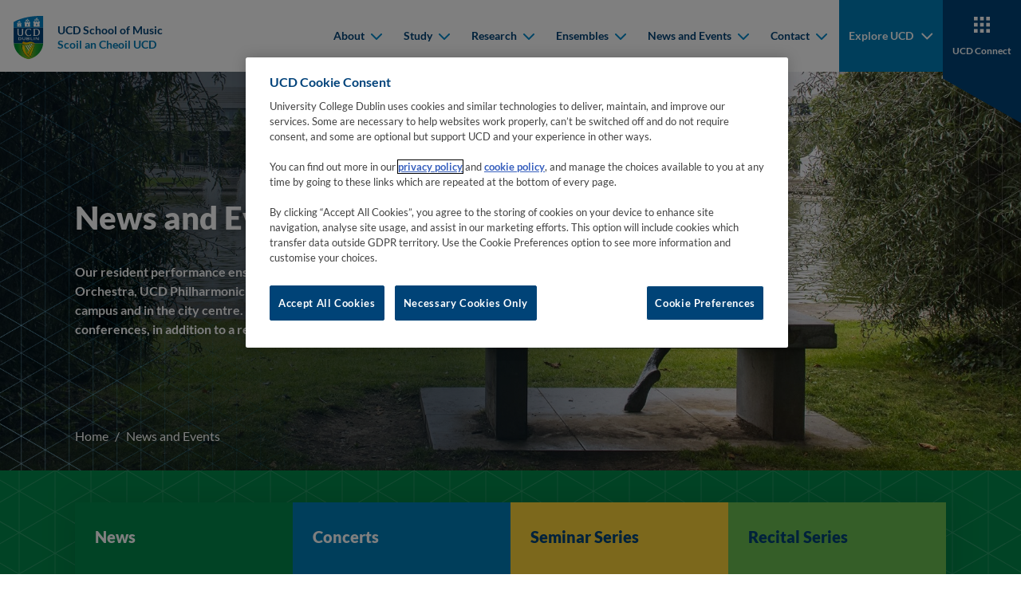

--- FILE ---
content_type: text/css
request_url: https://www.ucd.ie/music/t4media/main.min.css?v=0.0.1
body_size: 87056
content:
@font-face{font-family:"icomoon";src:url(/music/t4media/icomoon.eot);src:url(/music/t4media/icomoon.eot#iefix) format("embedded-opentype"),url(/music/t4media/icomoon.ttf) format("truetype"),url(/music/t4media/icomoon.woff) format("woff"),url(..//music/t4media/icomoon.svg#icomoon) format("svg");font-weight:400;font-style:normal;font-display:block}[class^=icon-],[class*=" icon-"]{font-family:"icomoon"!important;speak:never;font-style:normal;font-weight:400;font-variant:normal;text-transform:none;line-height:1;-webkit-font-smoothing:antialiased;-moz-osx-font-smoothing:grayscale}.icon-tiktok:before{content:"\e900"}.icon-twitter-x,.la-twitter{font-family:"icomoon"!important}.icon-twitter-x:before,.la-twitter:before{content:"\e901"!important}.icon-bluesky:before{content:"\e902"}.icon-conversation:before{content:"\e904"}.icon-threads:before{content:"\e905"}@font-face{font-family:"Lato";src:url(/music/t4media/Lato-Italic.woff2) format("woff2"),url(/music/t4media/Lato-Italic.woff) format("woff");font-weight:400;font-style:italic;font-display:swap}@font-face{font-family:"Lato";src:url(/music/t4media/Lato-Bold.woff2) format("woff2"),url(/music/t4media/Lato-Bold.woff) format("woff");font-weight:700;font-style:normal;font-display:swap}@font-face{font-family:"Lato";src:url(/music/t4media/Lato-Regular.woff2) format("woff2"),url(/music/t4media/Lato-Regular.woff) format("woff");font-weight:400;font-style:normal;font-display:swap}@font-face{font-family:"Lato";src:url(/music/t4media/Lato-Black.woff2) format("woff2"),url(/music/t4media/Lato-Black.woff) format("woff");font-weight:900;font-style:normal;font-display:swap}@font-face{font-family:"Ubuntu";src:url(/music/t4media/Ubuntu-Medium.woff2) format("woff2"),url(/music/t4media/Ubuntu-Medium.woff) format("woff");font-weight:500;font-style:normal;font-display:swap}@font-face{font-family:"Ubuntu";src:url(/music/t4media/Ubuntu-Regular.woff2) format("woff2"),url(/music/t4media/Ubuntu-Regular.woff) format("woff");font-weight:400;font-style:normal;font-display:swap}:root{--link-color:#0075AC}
/*!
 * Bootstrap Reboot v5.1.3 (https://getbootstrap.com/)
 * Copyright 2011-2021 The Bootstrap Authors
 * Copyright 2011-2021 Twitter, Inc.
 * Licensed under MIT (https://github.com/twbs/bootstrap/blob/main/LICENSE)
 * Forked from Normalize.css, licensed MIT (https://github.com/necolas/normalize.css/blob/master/LICENSE.md)
 */
:root{--bs-blue:#0d6efd;--bs-indigo:#6610f2;--bs-purple:#6f42c1;--bs-pink:#d63384;--bs-red:#EB0707;--bs-orange:#fd7e14;--bs-yellow:#ffc107;--bs-green:#198754;--bs-teal:#20c997;--bs-cyan:#0dcaf0;--bs-white:#fff;--bs-gray:#6c757d;--bs-gray-dark:#343a40;--bs-gray-100:#f8f9fa;--bs-gray-200:#e9ecef;--bs-gray-300:#dee2e6;--bs-gray-400:#ced4da;--bs-gray-500:#adb5bd;--bs-gray-600:#6c757d;--bs-gray-700:#495057;--bs-gray-800:#343a40;--bs-gray-900:#212529;--bs-primary:#0d6efd;--bs-secondary:#6c757d;--bs-success:#198754;--bs-info:#0dcaf0;--bs-warning:#ffc107;--bs-danger:#EB0707;--bs-light:#f8f9fa;--bs-dark:#212529;--bs-primary-rgb:13, 110, 253;--bs-secondary-rgb:108, 117, 125;--bs-success-rgb:25, 135, 84;--bs-info-rgb:13, 202, 240;--bs-warning-rgb:255, 193, 7;--bs-danger-rgb:235, 7, 7;--bs-light-rgb:248, 249, 250;--bs-dark-rgb:33, 37, 41;--bs-white-rgb:255, 255, 255;--bs-black-rgb:0, 0, 0;--bs-body-color-rgb:33, 37, 41;--bs-body-bg-rgb:255, 255, 255;--bs-font-sans-serif:system-ui, -apple-system, "Segoe UI", Roboto, "Helvetica Neue", Arial, "Noto Sans", "Liberation Sans", sans-serif, "Apple Color Emoji", "Segoe UI Emoji", "Segoe UI Symbol", "Noto Color Emoji";--bs-font-monospace:SFMono-Regular, Menlo, Monaco, Consolas, "Liberation Mono", "Courier New", monospace;--bs-gradient:linear-gradient(180deg, rgba(255, 255, 255, 0.15), rgba(255, 255, 255, 0));--bs-body-font-family:Lato, sans-serif;--bs-body-font-size:1rem;--bs-body-font-weight:400;--bs-body-line-height:1.5;--bs-body-color:#212529;--bs-body-bg:#fff}*,::before,::after{-webkit-box-sizing:border-box;box-sizing:border-box}@media (prefers-reduced-motion:no-preference){:root{scroll-behavior:smooth}}body{margin:0;font-family:var(--bs-body-font-family);font-size:var(--bs-body-font-size);font-weight:var(--bs-body-font-weight);line-height:var(--bs-body-line-height);color:var(--bs-body-color);text-align:var(--bs-body-text-align);background-color:var(--bs-body-bg);-webkit-text-size-adjust:100%;-webkit-tap-highlight-color:transparent}hr{margin:1rem 0;color:inherit;background-color:currentColor;border:0;opacity:.25}hr:not([size]){height:1px}h1,.h1,h2,.h2,h3,.h3,h4,.h4,h5,.h5,h6,.h6{margin-top:0;margin-bottom:20px;font-family:"Lato",sans-serif;font-weight:900;line-height:150%;color:#002542}h1,.h1{font-size:calc(1.6875rem + 3.9375vw)}@media (min-width:1600px){h1,.h1{font-size:5.625rem}}h2,.h2{font-size:calc(1.46875rem + 1.96875vw)}@media (min-width:1600px){h2,.h2{font-size:3.4375rem}}h3,.h3{font-size:calc(1.375rem + 1.125vw)}@media (min-width:1600px){h3,.h3{font-size:2.5rem}}h4,.h4{font-size:calc(1.35rem + .9vw)}@media (min-width:1600px){h4,.h4{font-size:2.25rem}}h5,.h5{font-size:calc(1.3rem + .45vw)}@media (min-width:1600px){h5,.h5{font-size:1.75rem}}h6,.h6{font-size:calc(1.2625rem + .1125vw)}@media (min-width:1600px){h6,.h6{font-size:1.375rem}}p{margin-top:0;margin-bottom:1rem}abbr[title],abbr[data-bs-original-title]{-webkit-text-decoration:underline dotted;text-decoration:underline dotted;cursor:help;-webkit-text-decoration-skip-ink:none;text-decoration-skip-ink:none}address{margin-bottom:1rem;font-style:normal;line-height:inherit}ol,ul{padding-left:2rem}ol,ul,dl{margin-top:0;margin-bottom:1rem}ol ol,ul ul,ol ul,ul ol{margin-bottom:0}dt{font-weight:700}dd{margin-bottom:.5rem;margin-left:0}blockquote{margin:0 0 1rem}b,strong{font-weight:bolder}small,.small{font-size:.875em}mark,.mark{padding:.2em;background-color:#fcf8e3}sub,sup{position:relative;font-size:.75em;line-height:0;vertical-align:baseline}sub{bottom:-.25em}sup{top:-.5em}a{color:#0075ac;text-decoration:none}a:hover{color:#005e8a;text-decoration:none}a:not([href]):not([class]),a:not([href]):not([class]):hover{color:inherit;text-decoration:none}pre,code,kbd,samp{font-family:var(--bs-font-monospace);font-size:1em;direction:ltr;unicode-bidi:bidi-override}pre{display:block;margin-top:0;margin-bottom:1rem;overflow:auto;font-size:.875em}pre code{font-size:inherit;color:inherit;word-break:normal}code{font-size:.875em;color:#d63384;word-wrap:break-word}a>code{color:inherit}kbd{padding:.2rem .4rem;font-size:.875em;color:#fff;background-color:#212529;border-radius:.2rem}kbd kbd{padding:0;font-size:1em;font-weight:700}figure{margin:0 0 1rem}img,svg{vertical-align:middle}table{caption-side:bottom;border-collapse:collapse}caption{padding-top:.5rem;padding-bottom:.5rem;color:#6c757d;text-align:left}th{text-align:inherit;text-align:-webkit-match-parent}thead,tbody,tfoot,tr,td,th{border-color:inherit;border-style:solid;border-width:0}label{display:inline-block}button{border-radius:0}button:focus:not(:focus-visible){outline:0}input,button,select,optgroup,textarea{margin:0;font-family:inherit;font-size:inherit;line-height:inherit}button,select{text-transform:none}[role=button]{cursor:pointer}select{word-wrap:normal}select:disabled{opacity:1}[list]::-webkit-calendar-picker-indicator{display:none}button,[type=button],[type=reset],[type=submit]{-webkit-appearance:button}button:not(:disabled),[type=button]:not(:disabled),[type=reset]:not(:disabled),[type=submit]:not(:disabled){cursor:pointer}::-moz-focus-inner{padding:0;border-style:none}textarea{resize:vertical}fieldset{min-width:0;padding:0;margin:0;border:0}legend{float:left;width:100%;padding:0;margin-bottom:.5rem;font-size:calc(1.275rem + .225vw);line-height:inherit}@media (min-width:1600px){legend{font-size:1.5rem}}legend+*{clear:left}::-webkit-datetime-edit-fields-wrapper,::-webkit-datetime-edit-text,::-webkit-datetime-edit-minute,::-webkit-datetime-edit-hour-field,::-webkit-datetime-edit-day-field,::-webkit-datetime-edit-month-field,::-webkit-datetime-edit-year-field{padding:0}::-webkit-inner-spin-button{height:auto}[type=search]{outline-offset:-2px;-webkit-appearance:textfield}::-webkit-search-decoration{-webkit-appearance:none}::-webkit-color-swatch-wrapper{padding:0}::file-selector-button{font:inherit}::-webkit-file-upload-button{font:inherit;-webkit-appearance:button}output{display:inline-block}iframe{border:0}summary{display:list-item;cursor:pointer}progress{vertical-align:baseline}[hidden]{display:none!important}
/*!
 * Bootstrap Grid v5.1.3 (https://getbootstrap.com/)
 * Copyright 2011-2021 The Bootstrap Authors
 * Copyright 2011-2021 Twitter, Inc.
 * Licensed under MIT (https://github.com/twbs/bootstrap/blob/main/LICENSE)
 */
:root{--bs-blue:#0d6efd;--bs-indigo:#6610f2;--bs-purple:#6f42c1;--bs-pink:#d63384;--bs-red:#EB0707;--bs-orange:#fd7e14;--bs-yellow:#ffc107;--bs-green:#198754;--bs-teal:#20c997;--bs-cyan:#0dcaf0;--bs-white:#fff;--bs-gray:#6c757d;--bs-gray-dark:#343a40;--bs-gray-100:#f8f9fa;--bs-gray-200:#e9ecef;--bs-gray-300:#dee2e6;--bs-gray-400:#ced4da;--bs-gray-500:#adb5bd;--bs-gray-600:#6c757d;--bs-gray-700:#495057;--bs-gray-800:#343a40;--bs-gray-900:#212529;--bs-primary:#0d6efd;--bs-secondary:#6c757d;--bs-success:#198754;--bs-info:#0dcaf0;--bs-warning:#ffc107;--bs-danger:#EB0707;--bs-light:#f8f9fa;--bs-dark:#212529;--bs-primary-rgb:13, 110, 253;--bs-secondary-rgb:108, 117, 125;--bs-success-rgb:25, 135, 84;--bs-info-rgb:13, 202, 240;--bs-warning-rgb:255, 193, 7;--bs-danger-rgb:235, 7, 7;--bs-light-rgb:248, 249, 250;--bs-dark-rgb:33, 37, 41;--bs-white-rgb:255, 255, 255;--bs-black-rgb:0, 0, 0;--bs-body-color-rgb:33, 37, 41;--bs-body-bg-rgb:255, 255, 255;--bs-font-sans-serif:system-ui, -apple-system, "Segoe UI", Roboto, "Helvetica Neue", Arial, "Noto Sans", "Liberation Sans", sans-serif, "Apple Color Emoji", "Segoe UI Emoji", "Segoe UI Symbol", "Noto Color Emoji";--bs-font-monospace:SFMono-Regular, Menlo, Monaco, Consolas, "Liberation Mono", "Courier New", monospace;--bs-gradient:linear-gradient(180deg, rgba(255, 255, 255, 0.15), rgba(255, 255, 255, 0));--bs-body-font-family:Lato, sans-serif;--bs-body-font-size:1rem;--bs-body-font-weight:400;--bs-body-line-height:1.5;--bs-body-color:#212529;--bs-body-bg:#fff}.container,.container-fluid,.container-md,.container-lg,.container-xl,.container-xxl,.container-xxxl{width:100%;padding-right:var(--bs-gutter-x, 0.75rem);padding-left:var(--bs-gutter-x, 0.75rem);margin-right:auto;margin-left:auto}@media (min-width:768px){.container,.container-sm,.container-md{max-width:740px}}@media (min-width:1024px){.container,.container-sm,.container-md,.container-lg{max-width:960px}}@media (min-width:1200px){.container,.container-sm,.container-md,.container-lg,.container-xl{max-width:1140px}}@media (min-width:1540px){.container,.container-sm,.container-md,.container-lg,.container-xl,.container-xxl{max-width:1340px}}@media (min-width:1600px){.container,.container-sm,.container-md,.container-lg,.container-xl,.container-xxl,.container-xxxl{max-width:1440px}}.row{--bs-gutter-x:1.5rem;--bs-gutter-y:0;display:-webkit-box;display:-ms-flexbox;display:flex;-ms-flex-wrap:wrap;flex-wrap:wrap;margin-top:calc(-1*var(--bs-gutter-y));margin-right:calc(-.5*var(--bs-gutter-x));margin-left:calc(-.5*var(--bs-gutter-x))}.row>*{-webkit-box-sizing:border-box;box-sizing:border-box;-ms-flex-negative:0;flex-shrink:0;width:100%;max-width:100%;padding-right:calc(var(--bs-gutter-x)*.5);padding-left:calc(var(--bs-gutter-x)*.5);margin-top:var(--bs-gutter-y)}.col{-webkit-box-flex:1;-ms-flex:1 0 0%;flex:1 0 0%}.row-cols-auto>*{-webkit-box-flex:0;-ms-flex:0 0 auto;flex:0 0 auto;width:auto}.row-cols-1>*{-webkit-box-flex:0;-ms-flex:0 0 auto;flex:0 0 auto;width:100%}.row-cols-2>*{-webkit-box-flex:0;-ms-flex:0 0 auto;flex:0 0 auto;width:50%}.row-cols-3>*{-webkit-box-flex:0;-ms-flex:0 0 auto;flex:0 0 auto;width:33.33333%}.row-cols-4>*{-webkit-box-flex:0;-ms-flex:0 0 auto;flex:0 0 auto;width:25%}.row-cols-5>*{-webkit-box-flex:0;-ms-flex:0 0 auto;flex:0 0 auto;width:20%}.row-cols-6>*{-webkit-box-flex:0;-ms-flex:0 0 auto;flex:0 0 auto;width:16.66667%}.col-auto{-webkit-box-flex:0;-ms-flex:0 0 auto;flex:0 0 auto;width:auto}.col-1{-webkit-box-flex:0;-ms-flex:0 0 auto;flex:0 0 auto;width:8.33333%}.col-2{-webkit-box-flex:0;-ms-flex:0 0 auto;flex:0 0 auto;width:16.66667%}.col-3{-webkit-box-flex:0;-ms-flex:0 0 auto;flex:0 0 auto;width:25%}.col-4{-webkit-box-flex:0;-ms-flex:0 0 auto;flex:0 0 auto;width:33.33333%}.col-5{-webkit-box-flex:0;-ms-flex:0 0 auto;flex:0 0 auto;width:41.66667%}.col-6{-webkit-box-flex:0;-ms-flex:0 0 auto;flex:0 0 auto;width:50%}.col-7{-webkit-box-flex:0;-ms-flex:0 0 auto;flex:0 0 auto;width:58.33333%}.col-8{-webkit-box-flex:0;-ms-flex:0 0 auto;flex:0 0 auto;width:66.66667%}.col-9{-webkit-box-flex:0;-ms-flex:0 0 auto;flex:0 0 auto;width:75%}.col-10{-webkit-box-flex:0;-ms-flex:0 0 auto;flex:0 0 auto;width:83.33333%}.col-11{-webkit-box-flex:0;-ms-flex:0 0 auto;flex:0 0 auto;width:91.66667%}.col-12{-webkit-box-flex:0;-ms-flex:0 0 auto;flex:0 0 auto;width:100%}.offset-1{margin-left:8.33333%}.offset-2{margin-left:16.66667%}.offset-3{margin-left:25%}.offset-4{margin-left:33.33333%}.offset-5{margin-left:41.66667%}.offset-6{margin-left:50%}.offset-7{margin-left:58.33333%}.offset-8{margin-left:66.66667%}.offset-9{margin-left:75%}.offset-10{margin-left:83.33333%}.offset-11{margin-left:91.66667%}.g-0,.gx-0{--bs-gutter-x:0}.g-0,.gy-0{--bs-gutter-y:0}.g-1,.gx-1{--bs-gutter-x:0.25rem}.g-1,.gy-1{--bs-gutter-y:0.25rem}.g-2,.gx-2{--bs-gutter-x:0.5rem}.g-2,.gy-2{--bs-gutter-y:0.5rem}.g-3,.gx-3{--bs-gutter-x:1rem}.g-3,.gy-3{--bs-gutter-y:1rem}.g-4,.gx-4{--bs-gutter-x:1.5rem}.g-4,.gy-4{--bs-gutter-y:1.5rem}.g-5,.gx-5{--bs-gutter-x:3rem}.g-5,.gy-5{--bs-gutter-y:3rem}@media (min-width:576px){.col-sm{-webkit-box-flex:1;-ms-flex:1 0 0%;flex:1 0 0%}.row-cols-sm-auto>*{-webkit-box-flex:0;-ms-flex:0 0 auto;flex:0 0 auto;width:auto}.row-cols-sm-1>*{-webkit-box-flex:0;-ms-flex:0 0 auto;flex:0 0 auto;width:100%}.row-cols-sm-2>*{-webkit-box-flex:0;-ms-flex:0 0 auto;flex:0 0 auto;width:50%}.row-cols-sm-3>*{-webkit-box-flex:0;-ms-flex:0 0 auto;flex:0 0 auto;width:33.33333%}.row-cols-sm-4>*{-webkit-box-flex:0;-ms-flex:0 0 auto;flex:0 0 auto;width:25%}.row-cols-sm-5>*{-webkit-box-flex:0;-ms-flex:0 0 auto;flex:0 0 auto;width:20%}.row-cols-sm-6>*{-webkit-box-flex:0;-ms-flex:0 0 auto;flex:0 0 auto;width:16.66667%}.col-sm-auto{-webkit-box-flex:0;-ms-flex:0 0 auto;flex:0 0 auto;width:auto}.col-sm-1{-webkit-box-flex:0;-ms-flex:0 0 auto;flex:0 0 auto;width:8.33333%}.col-sm-2{-webkit-box-flex:0;-ms-flex:0 0 auto;flex:0 0 auto;width:16.66667%}.col-sm-3{-webkit-box-flex:0;-ms-flex:0 0 auto;flex:0 0 auto;width:25%}.col-sm-4{-webkit-box-flex:0;-ms-flex:0 0 auto;flex:0 0 auto;width:33.33333%}.col-sm-5{-webkit-box-flex:0;-ms-flex:0 0 auto;flex:0 0 auto;width:41.66667%}.col-sm-6{-webkit-box-flex:0;-ms-flex:0 0 auto;flex:0 0 auto;width:50%}.col-sm-7{-webkit-box-flex:0;-ms-flex:0 0 auto;flex:0 0 auto;width:58.33333%}.col-sm-8{-webkit-box-flex:0;-ms-flex:0 0 auto;flex:0 0 auto;width:66.66667%}.col-sm-9{-webkit-box-flex:0;-ms-flex:0 0 auto;flex:0 0 auto;width:75%}.col-sm-10{-webkit-box-flex:0;-ms-flex:0 0 auto;flex:0 0 auto;width:83.33333%}.col-sm-11{-webkit-box-flex:0;-ms-flex:0 0 auto;flex:0 0 auto;width:91.66667%}.col-sm-12{-webkit-box-flex:0;-ms-flex:0 0 auto;flex:0 0 auto;width:100%}.offset-sm-0{margin-left:0}.offset-sm-1{margin-left:8.33333%}.offset-sm-2{margin-left:16.66667%}.offset-sm-3{margin-left:25%}.offset-sm-4{margin-left:33.33333%}.offset-sm-5{margin-left:41.66667%}.offset-sm-6{margin-left:50%}.offset-sm-7{margin-left:58.33333%}.offset-sm-8{margin-left:66.66667%}.offset-sm-9{margin-left:75%}.offset-sm-10{margin-left:83.33333%}.offset-sm-11{margin-left:91.66667%}.g-sm-0,.gx-sm-0{--bs-gutter-x:0}.g-sm-0,.gy-sm-0{--bs-gutter-y:0}.g-sm-1,.gx-sm-1{--bs-gutter-x:0.25rem}.g-sm-1,.gy-sm-1{--bs-gutter-y:0.25rem}.g-sm-2,.gx-sm-2{--bs-gutter-x:0.5rem}.g-sm-2,.gy-sm-2{--bs-gutter-y:0.5rem}.g-sm-3,.gx-sm-3{--bs-gutter-x:1rem}.g-sm-3,.gy-sm-3{--bs-gutter-y:1rem}.g-sm-4,.gx-sm-4{--bs-gutter-x:1.5rem}.g-sm-4,.gy-sm-4{--bs-gutter-y:1.5rem}.g-sm-5,.gx-sm-5{--bs-gutter-x:3rem}.g-sm-5,.gy-sm-5{--bs-gutter-y:3rem}}@media (min-width:768px){.col-md{-webkit-box-flex:1;-ms-flex:1 0 0%;flex:1 0 0%}.row-cols-md-auto>*{-webkit-box-flex:0;-ms-flex:0 0 auto;flex:0 0 auto;width:auto}.row-cols-md-1>*{-webkit-box-flex:0;-ms-flex:0 0 auto;flex:0 0 auto;width:100%}.row-cols-md-2>*{-webkit-box-flex:0;-ms-flex:0 0 auto;flex:0 0 auto;width:50%}.row-cols-md-3>*{-webkit-box-flex:0;-ms-flex:0 0 auto;flex:0 0 auto;width:33.33333%}.row-cols-md-4>*{-webkit-box-flex:0;-ms-flex:0 0 auto;flex:0 0 auto;width:25%}.row-cols-md-5>*{-webkit-box-flex:0;-ms-flex:0 0 auto;flex:0 0 auto;width:20%}.row-cols-md-6>*{-webkit-box-flex:0;-ms-flex:0 0 auto;flex:0 0 auto;width:16.66667%}.col-md-auto{-webkit-box-flex:0;-ms-flex:0 0 auto;flex:0 0 auto;width:auto}.col-md-1{-webkit-box-flex:0;-ms-flex:0 0 auto;flex:0 0 auto;width:8.33333%}.col-md-2{-webkit-box-flex:0;-ms-flex:0 0 auto;flex:0 0 auto;width:16.66667%}.col-md-3{-webkit-box-flex:0;-ms-flex:0 0 auto;flex:0 0 auto;width:25%}.col-md-4{-webkit-box-flex:0;-ms-flex:0 0 auto;flex:0 0 auto;width:33.33333%}.col-md-5{-webkit-box-flex:0;-ms-flex:0 0 auto;flex:0 0 auto;width:41.66667%}.col-md-6{-webkit-box-flex:0;-ms-flex:0 0 auto;flex:0 0 auto;width:50%}.col-md-7{-webkit-box-flex:0;-ms-flex:0 0 auto;flex:0 0 auto;width:58.33333%}.col-md-8{-webkit-box-flex:0;-ms-flex:0 0 auto;flex:0 0 auto;width:66.66667%}.col-md-9{-webkit-box-flex:0;-ms-flex:0 0 auto;flex:0 0 auto;width:75%}.col-md-10{-webkit-box-flex:0;-ms-flex:0 0 auto;flex:0 0 auto;width:83.33333%}.col-md-11{-webkit-box-flex:0;-ms-flex:0 0 auto;flex:0 0 auto;width:91.66667%}.col-md-12{-webkit-box-flex:0;-ms-flex:0 0 auto;flex:0 0 auto;width:100%}.offset-md-0{margin-left:0}.offset-md-1{margin-left:8.33333%}.offset-md-2{margin-left:16.66667%}.offset-md-3{margin-left:25%}.offset-md-4{margin-left:33.33333%}.offset-md-5{margin-left:41.66667%}.offset-md-6{margin-left:50%}.offset-md-7{margin-left:58.33333%}.offset-md-8{margin-left:66.66667%}.offset-md-9{margin-left:75%}.offset-md-10{margin-left:83.33333%}.offset-md-11{margin-left:91.66667%}.g-md-0,.gx-md-0{--bs-gutter-x:0}.g-md-0,.gy-md-0{--bs-gutter-y:0}.g-md-1,.gx-md-1{--bs-gutter-x:0.25rem}.g-md-1,.gy-md-1{--bs-gutter-y:0.25rem}.g-md-2,.gx-md-2{--bs-gutter-x:0.5rem}.g-md-2,.gy-md-2{--bs-gutter-y:0.5rem}.g-md-3,.gx-md-3{--bs-gutter-x:1rem}.g-md-3,.gy-md-3{--bs-gutter-y:1rem}.g-md-4,.gx-md-4{--bs-gutter-x:1.5rem}.g-md-4,.gy-md-4{--bs-gutter-y:1.5rem}.g-md-5,.gx-md-5{--bs-gutter-x:3rem}.g-md-5,.gy-md-5{--bs-gutter-y:3rem}}@media (min-width:1024px){.col-lg{-webkit-box-flex:1;-ms-flex:1 0 0%;flex:1 0 0%}.row-cols-lg-auto>*{-webkit-box-flex:0;-ms-flex:0 0 auto;flex:0 0 auto;width:auto}.row-cols-lg-1>*{-webkit-box-flex:0;-ms-flex:0 0 auto;flex:0 0 auto;width:100%}.row-cols-lg-2>*{-webkit-box-flex:0;-ms-flex:0 0 auto;flex:0 0 auto;width:50%}.row-cols-lg-3>*{-webkit-box-flex:0;-ms-flex:0 0 auto;flex:0 0 auto;width:33.33333%}.row-cols-lg-4>*{-webkit-box-flex:0;-ms-flex:0 0 auto;flex:0 0 auto;width:25%}.row-cols-lg-5>*{-webkit-box-flex:0;-ms-flex:0 0 auto;flex:0 0 auto;width:20%}.row-cols-lg-6>*{-webkit-box-flex:0;-ms-flex:0 0 auto;flex:0 0 auto;width:16.66667%}.col-lg-auto{-webkit-box-flex:0;-ms-flex:0 0 auto;flex:0 0 auto;width:auto}.col-lg-1{-webkit-box-flex:0;-ms-flex:0 0 auto;flex:0 0 auto;width:8.33333%}.col-lg-2{-webkit-box-flex:0;-ms-flex:0 0 auto;flex:0 0 auto;width:16.66667%}.col-lg-3{-webkit-box-flex:0;-ms-flex:0 0 auto;flex:0 0 auto;width:25%}.col-lg-4{-webkit-box-flex:0;-ms-flex:0 0 auto;flex:0 0 auto;width:33.33333%}.col-lg-5{-webkit-box-flex:0;-ms-flex:0 0 auto;flex:0 0 auto;width:41.66667%}.col-lg-6{-webkit-box-flex:0;-ms-flex:0 0 auto;flex:0 0 auto;width:50%}.col-lg-7{-webkit-box-flex:0;-ms-flex:0 0 auto;flex:0 0 auto;width:58.33333%}.col-lg-8{-webkit-box-flex:0;-ms-flex:0 0 auto;flex:0 0 auto;width:66.66667%}.col-lg-9{-webkit-box-flex:0;-ms-flex:0 0 auto;flex:0 0 auto;width:75%}.col-lg-10{-webkit-box-flex:0;-ms-flex:0 0 auto;flex:0 0 auto;width:83.33333%}.col-lg-11{-webkit-box-flex:0;-ms-flex:0 0 auto;flex:0 0 auto;width:91.66667%}.col-lg-12{-webkit-box-flex:0;-ms-flex:0 0 auto;flex:0 0 auto;width:100%}.offset-lg-0{margin-left:0}.offset-lg-1{margin-left:8.33333%}.offset-lg-2{margin-left:16.66667%}.offset-lg-3{margin-left:25%}.offset-lg-4{margin-left:33.33333%}.offset-lg-5{margin-left:41.66667%}.offset-lg-6{margin-left:50%}.offset-lg-7{margin-left:58.33333%}.offset-lg-8{margin-left:66.66667%}.offset-lg-9{margin-left:75%}.offset-lg-10{margin-left:83.33333%}.offset-lg-11{margin-left:91.66667%}.g-lg-0,.gx-lg-0{--bs-gutter-x:0}.g-lg-0,.gy-lg-0{--bs-gutter-y:0}.g-lg-1,.gx-lg-1{--bs-gutter-x:0.25rem}.g-lg-1,.gy-lg-1{--bs-gutter-y:0.25rem}.g-lg-2,.gx-lg-2{--bs-gutter-x:0.5rem}.g-lg-2,.gy-lg-2{--bs-gutter-y:0.5rem}.g-lg-3,.gx-lg-3{--bs-gutter-x:1rem}.g-lg-3,.gy-lg-3{--bs-gutter-y:1rem}.g-lg-4,.gx-lg-4{--bs-gutter-x:1.5rem}.g-lg-4,.gy-lg-4{--bs-gutter-y:1.5rem}.g-lg-5,.gx-lg-5{--bs-gutter-x:3rem}.g-lg-5,.gy-lg-5{--bs-gutter-y:3rem}}@media (min-width:1200px){.col-xl{-webkit-box-flex:1;-ms-flex:1 0 0%;flex:1 0 0%}.row-cols-xl-auto>*{-webkit-box-flex:0;-ms-flex:0 0 auto;flex:0 0 auto;width:auto}.row-cols-xl-1>*{-webkit-box-flex:0;-ms-flex:0 0 auto;flex:0 0 auto;width:100%}.row-cols-xl-2>*{-webkit-box-flex:0;-ms-flex:0 0 auto;flex:0 0 auto;width:50%}.row-cols-xl-3>*{-webkit-box-flex:0;-ms-flex:0 0 auto;flex:0 0 auto;width:33.33333%}.row-cols-xl-4>*{-webkit-box-flex:0;-ms-flex:0 0 auto;flex:0 0 auto;width:25%}.row-cols-xl-5>*{-webkit-box-flex:0;-ms-flex:0 0 auto;flex:0 0 auto;width:20%}.row-cols-xl-6>*{-webkit-box-flex:0;-ms-flex:0 0 auto;flex:0 0 auto;width:16.66667%}.col-xl-auto{-webkit-box-flex:0;-ms-flex:0 0 auto;flex:0 0 auto;width:auto}.col-xl-1{-webkit-box-flex:0;-ms-flex:0 0 auto;flex:0 0 auto;width:8.33333%}.col-xl-2{-webkit-box-flex:0;-ms-flex:0 0 auto;flex:0 0 auto;width:16.66667%}.col-xl-3{-webkit-box-flex:0;-ms-flex:0 0 auto;flex:0 0 auto;width:25%}.col-xl-4{-webkit-box-flex:0;-ms-flex:0 0 auto;flex:0 0 auto;width:33.33333%}.col-xl-5{-webkit-box-flex:0;-ms-flex:0 0 auto;flex:0 0 auto;width:41.66667%}.col-xl-6{-webkit-box-flex:0;-ms-flex:0 0 auto;flex:0 0 auto;width:50%}.col-xl-7{-webkit-box-flex:0;-ms-flex:0 0 auto;flex:0 0 auto;width:58.33333%}.col-xl-8{-webkit-box-flex:0;-ms-flex:0 0 auto;flex:0 0 auto;width:66.66667%}.col-xl-9{-webkit-box-flex:0;-ms-flex:0 0 auto;flex:0 0 auto;width:75%}.col-xl-10{-webkit-box-flex:0;-ms-flex:0 0 auto;flex:0 0 auto;width:83.33333%}.col-xl-11{-webkit-box-flex:0;-ms-flex:0 0 auto;flex:0 0 auto;width:91.66667%}.col-xl-12{-webkit-box-flex:0;-ms-flex:0 0 auto;flex:0 0 auto;width:100%}.offset-xl-0{margin-left:0}.offset-xl-1{margin-left:8.33333%}.offset-xl-2{margin-left:16.66667%}.offset-xl-3{margin-left:25%}.offset-xl-4{margin-left:33.33333%}.offset-xl-5{margin-left:41.66667%}.offset-xl-6{margin-left:50%}.offset-xl-7{margin-left:58.33333%}.offset-xl-8{margin-left:66.66667%}.offset-xl-9{margin-left:75%}.offset-xl-10{margin-left:83.33333%}.offset-xl-11{margin-left:91.66667%}.g-xl-0,.gx-xl-0{--bs-gutter-x:0}.g-xl-0,.gy-xl-0{--bs-gutter-y:0}.g-xl-1,.gx-xl-1{--bs-gutter-x:0.25rem}.g-xl-1,.gy-xl-1{--bs-gutter-y:0.25rem}.g-xl-2,.gx-xl-2{--bs-gutter-x:0.5rem}.g-xl-2,.gy-xl-2{--bs-gutter-y:0.5rem}.g-xl-3,.gx-xl-3{--bs-gutter-x:1rem}.g-xl-3,.gy-xl-3{--bs-gutter-y:1rem}.g-xl-4,.gx-xl-4{--bs-gutter-x:1.5rem}.g-xl-4,.gy-xl-4{--bs-gutter-y:1.5rem}.g-xl-5,.gx-xl-5{--bs-gutter-x:3rem}.g-xl-5,.gy-xl-5{--bs-gutter-y:3rem}}@media (min-width:1540px){.col-xxl{-webkit-box-flex:1;-ms-flex:1 0 0%;flex:1 0 0%}.row-cols-xxl-auto>*{-webkit-box-flex:0;-ms-flex:0 0 auto;flex:0 0 auto;width:auto}.row-cols-xxl-1>*{-webkit-box-flex:0;-ms-flex:0 0 auto;flex:0 0 auto;width:100%}.row-cols-xxl-2>*{-webkit-box-flex:0;-ms-flex:0 0 auto;flex:0 0 auto;width:50%}.row-cols-xxl-3>*{-webkit-box-flex:0;-ms-flex:0 0 auto;flex:0 0 auto;width:33.33333%}.row-cols-xxl-4>*{-webkit-box-flex:0;-ms-flex:0 0 auto;flex:0 0 auto;width:25%}.row-cols-xxl-5>*{-webkit-box-flex:0;-ms-flex:0 0 auto;flex:0 0 auto;width:20%}.row-cols-xxl-6>*{-webkit-box-flex:0;-ms-flex:0 0 auto;flex:0 0 auto;width:16.66667%}.col-xxl-auto{-webkit-box-flex:0;-ms-flex:0 0 auto;flex:0 0 auto;width:auto}.col-xxl-1{-webkit-box-flex:0;-ms-flex:0 0 auto;flex:0 0 auto;width:8.33333%}.col-xxl-2{-webkit-box-flex:0;-ms-flex:0 0 auto;flex:0 0 auto;width:16.66667%}.col-xxl-3{-webkit-box-flex:0;-ms-flex:0 0 auto;flex:0 0 auto;width:25%}.col-xxl-4{-webkit-box-flex:0;-ms-flex:0 0 auto;flex:0 0 auto;width:33.33333%}.col-xxl-5{-webkit-box-flex:0;-ms-flex:0 0 auto;flex:0 0 auto;width:41.66667%}.col-xxl-6{-webkit-box-flex:0;-ms-flex:0 0 auto;flex:0 0 auto;width:50%}.col-xxl-7{-webkit-box-flex:0;-ms-flex:0 0 auto;flex:0 0 auto;width:58.33333%}.col-xxl-8{-webkit-box-flex:0;-ms-flex:0 0 auto;flex:0 0 auto;width:66.66667%}.col-xxl-9{-webkit-box-flex:0;-ms-flex:0 0 auto;flex:0 0 auto;width:75%}.col-xxl-10{-webkit-box-flex:0;-ms-flex:0 0 auto;flex:0 0 auto;width:83.33333%}.col-xxl-11{-webkit-box-flex:0;-ms-flex:0 0 auto;flex:0 0 auto;width:91.66667%}.col-xxl-12{-webkit-box-flex:0;-ms-flex:0 0 auto;flex:0 0 auto;width:100%}.offset-xxl-0{margin-left:0}.offset-xxl-1{margin-left:8.33333%}.offset-xxl-2{margin-left:16.66667%}.offset-xxl-3{margin-left:25%}.offset-xxl-4{margin-left:33.33333%}.offset-xxl-5{margin-left:41.66667%}.offset-xxl-6{margin-left:50%}.offset-xxl-7{margin-left:58.33333%}.offset-xxl-8{margin-left:66.66667%}.offset-xxl-9{margin-left:75%}.offset-xxl-10{margin-left:83.33333%}.offset-xxl-11{margin-left:91.66667%}.g-xxl-0,.gx-xxl-0{--bs-gutter-x:0}.g-xxl-0,.gy-xxl-0{--bs-gutter-y:0}.g-xxl-1,.gx-xxl-1{--bs-gutter-x:0.25rem}.g-xxl-1,.gy-xxl-1{--bs-gutter-y:0.25rem}.g-xxl-2,.gx-xxl-2{--bs-gutter-x:0.5rem}.g-xxl-2,.gy-xxl-2{--bs-gutter-y:0.5rem}.g-xxl-3,.gx-xxl-3{--bs-gutter-x:1rem}.g-xxl-3,.gy-xxl-3{--bs-gutter-y:1rem}.g-xxl-4,.gx-xxl-4{--bs-gutter-x:1.5rem}.g-xxl-4,.gy-xxl-4{--bs-gutter-y:1.5rem}.g-xxl-5,.gx-xxl-5{--bs-gutter-x:3rem}.g-xxl-5,.gy-xxl-5{--bs-gutter-y:3rem}}@media (min-width:1600px){.col-xxxl{-webkit-box-flex:1;-ms-flex:1 0 0%;flex:1 0 0%}.row-cols-xxxl-auto>*{-webkit-box-flex:0;-ms-flex:0 0 auto;flex:0 0 auto;width:auto}.row-cols-xxxl-1>*{-webkit-box-flex:0;-ms-flex:0 0 auto;flex:0 0 auto;width:100%}.row-cols-xxxl-2>*{-webkit-box-flex:0;-ms-flex:0 0 auto;flex:0 0 auto;width:50%}.row-cols-xxxl-3>*{-webkit-box-flex:0;-ms-flex:0 0 auto;flex:0 0 auto;width:33.33333%}.row-cols-xxxl-4>*{-webkit-box-flex:0;-ms-flex:0 0 auto;flex:0 0 auto;width:25%}.row-cols-xxxl-5>*{-webkit-box-flex:0;-ms-flex:0 0 auto;flex:0 0 auto;width:20%}.row-cols-xxxl-6>*{-webkit-box-flex:0;-ms-flex:0 0 auto;flex:0 0 auto;width:16.66667%}.col-xxxl-auto{-webkit-box-flex:0;-ms-flex:0 0 auto;flex:0 0 auto;width:auto}.col-xxxl-1{-webkit-box-flex:0;-ms-flex:0 0 auto;flex:0 0 auto;width:8.33333%}.col-xxxl-2{-webkit-box-flex:0;-ms-flex:0 0 auto;flex:0 0 auto;width:16.66667%}.col-xxxl-3{-webkit-box-flex:0;-ms-flex:0 0 auto;flex:0 0 auto;width:25%}.col-xxxl-4{-webkit-box-flex:0;-ms-flex:0 0 auto;flex:0 0 auto;width:33.33333%}.col-xxxl-5{-webkit-box-flex:0;-ms-flex:0 0 auto;flex:0 0 auto;width:41.66667%}.col-xxxl-6{-webkit-box-flex:0;-ms-flex:0 0 auto;flex:0 0 auto;width:50%}.col-xxxl-7{-webkit-box-flex:0;-ms-flex:0 0 auto;flex:0 0 auto;width:58.33333%}.col-xxxl-8{-webkit-box-flex:0;-ms-flex:0 0 auto;flex:0 0 auto;width:66.66667%}.col-xxxl-9{-webkit-box-flex:0;-ms-flex:0 0 auto;flex:0 0 auto;width:75%}.col-xxxl-10{-webkit-box-flex:0;-ms-flex:0 0 auto;flex:0 0 auto;width:83.33333%}.col-xxxl-11{-webkit-box-flex:0;-ms-flex:0 0 auto;flex:0 0 auto;width:91.66667%}.col-xxxl-12{-webkit-box-flex:0;-ms-flex:0 0 auto;flex:0 0 auto;width:100%}.offset-xxxl-0{margin-left:0}.offset-xxxl-1{margin-left:8.33333%}.offset-xxxl-2{margin-left:16.66667%}.offset-xxxl-3{margin-left:25%}.offset-xxxl-4{margin-left:33.33333%}.offset-xxxl-5{margin-left:41.66667%}.offset-xxxl-6{margin-left:50%}.offset-xxxl-7{margin-left:58.33333%}.offset-xxxl-8{margin-left:66.66667%}.offset-xxxl-9{margin-left:75%}.offset-xxxl-10{margin-left:83.33333%}.offset-xxxl-11{margin-left:91.66667%}.g-xxxl-0,.gx-xxxl-0{--bs-gutter-x:0}.g-xxxl-0,.gy-xxxl-0{--bs-gutter-y:0}.g-xxxl-1,.gx-xxxl-1{--bs-gutter-x:0.25rem}.g-xxxl-1,.gy-xxxl-1{--bs-gutter-y:0.25rem}.g-xxxl-2,.gx-xxxl-2{--bs-gutter-x:0.5rem}.g-xxxl-2,.gy-xxxl-2{--bs-gutter-y:0.5rem}.g-xxxl-3,.gx-xxxl-3{--bs-gutter-x:1rem}.g-xxxl-3,.gy-xxxl-3{--bs-gutter-y:1rem}.g-xxxl-4,.gx-xxxl-4{--bs-gutter-x:1.5rem}.g-xxxl-4,.gy-xxxl-4{--bs-gutter-y:1.5rem}.g-xxxl-5,.gx-xxxl-5{--bs-gutter-x:3rem}.g-xxxl-5,.gy-xxxl-5{--bs-gutter-y:3rem}}.d-inline{display:inline!important}.d-inline-block{display:inline-block!important}.d-block{display:block!important}.d-grid{display:grid!important}.d-table{display:table!important}.d-table-row{display:table-row!important}.d-table-cell{display:table-cell!important}.d-flex{display:-webkit-box!important;display:-ms-flexbox!important;display:flex!important}.d-inline-flex{display:-webkit-inline-box!important;display:-ms-inline-flexbox!important;display:inline-flex!important}.d-none{display:none!important}.flex-fill{-webkit-box-flex:1!important;-ms-flex:1 1 auto!important;flex:1 1 auto!important}.flex-row{-webkit-box-orient:horizontal!important;-webkit-box-direction:normal!important;-ms-flex-direction:row!important;flex-direction:row!important}.flex-column{-webkit-box-orient:vertical!important;-webkit-box-direction:normal!important;-ms-flex-direction:column!important;flex-direction:column!important}.flex-row-reverse{-webkit-box-orient:horizontal!important;-webkit-box-direction:reverse!important;-ms-flex-direction:row-reverse!important;flex-direction:row-reverse!important}.flex-column-reverse{-webkit-box-orient:vertical!important;-webkit-box-direction:reverse!important;-ms-flex-direction:column-reverse!important;flex-direction:column-reverse!important}.flex-grow-0{-webkit-box-flex:0!important;-ms-flex-positive:0!important;flex-grow:0!important}.flex-grow-1{-webkit-box-flex:1!important;-ms-flex-positive:1!important;flex-grow:1!important}.flex-shrink-0{-ms-flex-negative:0!important;flex-shrink:0!important}.flex-shrink-1{-ms-flex-negative:1!important;flex-shrink:1!important}.flex-wrap{-ms-flex-wrap:wrap!important;flex-wrap:wrap!important}.flex-nowrap{-ms-flex-wrap:nowrap!important;flex-wrap:nowrap!important}.flex-wrap-reverse{-ms-flex-wrap:wrap-reverse!important;flex-wrap:wrap-reverse!important}.justify-content-start{-webkit-box-pack:start!important;-ms-flex-pack:start!important;justify-content:flex-start!important}.justify-content-end{-webkit-box-pack:end!important;-ms-flex-pack:end!important;justify-content:flex-end!important}.justify-content-center{-webkit-box-pack:center!important;-ms-flex-pack:center!important;justify-content:center!important}.justify-content-between{-webkit-box-pack:justify!important;-ms-flex-pack:justify!important;justify-content:space-between!important}.justify-content-around{-ms-flex-pack:distribute!important;justify-content:space-around!important}.justify-content-evenly{-webkit-box-pack:space-evenly!important;-ms-flex-pack:space-evenly!important;justify-content:space-evenly!important}.align-items-start{-webkit-box-align:start!important;-ms-flex-align:start!important;align-items:flex-start!important}.align-items-end{-webkit-box-align:end!important;-ms-flex-align:end!important;align-items:flex-end!important}.align-items-center{-webkit-box-align:center!important;-ms-flex-align:center!important;align-items:center!important}.align-items-baseline{-webkit-box-align:baseline!important;-ms-flex-align:baseline!important;align-items:baseline!important}.align-items-stretch{-webkit-box-align:stretch!important;-ms-flex-align:stretch!important;align-items:stretch!important}.align-content-start{-ms-flex-line-pack:start!important;align-content:flex-start!important}.align-content-end{-ms-flex-line-pack:end!important;align-content:flex-end!important}.align-content-center{-ms-flex-line-pack:center!important;align-content:center!important}.align-content-between{-ms-flex-line-pack:justify!important;align-content:space-between!important}.align-content-around{-ms-flex-line-pack:distribute!important;align-content:space-around!important}.align-content-stretch{-ms-flex-line-pack:stretch!important;align-content:stretch!important}.align-self-auto{-ms-flex-item-align:auto!important;align-self:auto!important}.align-self-start{-ms-flex-item-align:start!important;align-self:flex-start!important}.align-self-end{-ms-flex-item-align:end!important;align-self:flex-end!important}.align-self-center{-ms-flex-item-align:center!important;align-self:center!important}.align-self-baseline{-ms-flex-item-align:baseline!important;align-self:baseline!important}.align-self-stretch{-ms-flex-item-align:stretch!important;align-self:stretch!important}.order-first{-webkit-box-ordinal-group:0!important;-ms-flex-order:-1!important;order:-1!important}.order-0{-webkit-box-ordinal-group:1!important;-ms-flex-order:0!important;order:0!important}.order-1{-webkit-box-ordinal-group:2!important;-ms-flex-order:1!important;order:1!important}.order-2{-webkit-box-ordinal-group:3!important;-ms-flex-order:2!important;order:2!important}.order-3{-webkit-box-ordinal-group:4!important;-ms-flex-order:3!important;order:3!important}.order-4{-webkit-box-ordinal-group:5!important;-ms-flex-order:4!important;order:4!important}.order-5{-webkit-box-ordinal-group:6!important;-ms-flex-order:5!important;order:5!important}.order-last{-webkit-box-ordinal-group:7!important;-ms-flex-order:6!important;order:6!important}.m-0{margin:0!important}.m-1{margin:.25rem!important}.m-2{margin:.5rem!important}.m-3{margin:1rem!important}.m-4{margin:1.5rem!important}.m-5{margin:3rem!important}.m-auto{margin:auto!important}.mx-0{margin-right:0!important;margin-left:0!important}.mx-1{margin-right:.25rem!important;margin-left:.25rem!important}.mx-2{margin-right:.5rem!important;margin-left:.5rem!important}.mx-3{margin-right:1rem!important;margin-left:1rem!important}.mx-4{margin-right:1.5rem!important;margin-left:1.5rem!important}.mx-5{margin-right:3rem!important;margin-left:3rem!important}.mx-auto{margin-right:auto!important;margin-left:auto!important}.my-0{margin-top:0!important;margin-bottom:0!important}.my-1{margin-top:.25rem!important;margin-bottom:.25rem!important}.my-2{margin-top:.5rem!important;margin-bottom:.5rem!important}.my-3{margin-top:1rem!important;margin-bottom:1rem!important}.my-4{margin-top:1.5rem!important;margin-bottom:1.5rem!important}.my-5{margin-top:3rem!important;margin-bottom:3rem!important}.my-auto{margin-top:auto!important;margin-bottom:auto!important}.mt-0{margin-top:0!important}.mt-1{margin-top:.25rem!important}.mt-2{margin-top:.5rem!important}.mt-3{margin-top:1rem!important}.mt-4{margin-top:1.5rem!important}.mt-5{margin-top:3rem!important}.mt-auto{margin-top:auto!important}.me-0{margin-right:0!important}.me-1{margin-right:.25rem!important}.me-2{margin-right:.5rem!important}.me-3{margin-right:1rem!important}.me-4{margin-right:1.5rem!important}.me-5{margin-right:3rem!important}.me-auto{margin-right:auto!important}.mb-0{margin-bottom:0!important}.mb-1{margin-bottom:.25rem!important}.mb-2{margin-bottom:.5rem!important}.mb-3{margin-bottom:1rem!important}.mb-4{margin-bottom:1.5rem!important}.mb-5{margin-bottom:3rem!important}.mb-auto{margin-bottom:auto!important}.ms-0{margin-left:0!important}.ms-1{margin-left:.25rem!important}.ms-2{margin-left:.5rem!important}.ms-3{margin-left:1rem!important}.ms-4{margin-left:1.5rem!important}.ms-5{margin-left:3rem!important}.ms-auto{margin-left:auto!important}.p-0{padding:0!important}.p-1{padding:.25rem!important}.p-2{padding:.5rem!important}.p-3{padding:1rem!important}.p-4{padding:1.5rem!important}.p-5{padding:3rem!important}.px-0{padding-right:0!important;padding-left:0!important}.px-1{padding-right:.25rem!important;padding-left:.25rem!important}.px-2{padding-right:.5rem!important;padding-left:.5rem!important}.px-3{padding-right:1rem!important;padding-left:1rem!important}.px-4{padding-right:1.5rem!important;padding-left:1.5rem!important}.px-5{padding-right:3rem!important;padding-left:3rem!important}.py-0{padding-top:0!important;padding-bottom:0!important}.py-1{padding-top:.25rem!important;padding-bottom:.25rem!important}.py-2{padding-top:.5rem!important;padding-bottom:.5rem!important}.py-3{padding-top:1rem!important;padding-bottom:1rem!important}.py-4{padding-top:1.5rem!important;padding-bottom:1.5rem!important}.py-5{padding-top:3rem!important;padding-bottom:3rem!important}.pt-0{padding-top:0!important}.pt-1{padding-top:.25rem!important}.pt-2{padding-top:.5rem!important}.pt-3{padding-top:1rem!important}.pt-4{padding-top:1.5rem!important}.pt-5{padding-top:3rem!important}.pe-0{padding-right:0!important}.pe-1{padding-right:.25rem!important}.pe-2{padding-right:.5rem!important}.pe-3{padding-right:1rem!important}.pe-4{padding-right:1.5rem!important}.pe-5{padding-right:3rem!important}.pb-0{padding-bottom:0!important}.pb-1{padding-bottom:.25rem!important}.pb-2{padding-bottom:.5rem!important}.pb-3{padding-bottom:1rem!important}.pb-4{padding-bottom:1.5rem!important}.pb-5{padding-bottom:3rem!important}.ps-0{padding-left:0!important}.ps-1{padding-left:.25rem!important}.ps-2{padding-left:.5rem!important}.ps-3{padding-left:1rem!important}.ps-4{padding-left:1.5rem!important}.ps-5{padding-left:3rem!important}@media (min-width:576px){.d-sm-inline{display:inline!important}.d-sm-inline-block{display:inline-block!important}.d-sm-block{display:block!important}.d-sm-grid{display:grid!important}.d-sm-table{display:table!important}.d-sm-table-row{display:table-row!important}.d-sm-table-cell{display:table-cell!important}.d-sm-flex{display:-webkit-box!important;display:-ms-flexbox!important;display:flex!important}.d-sm-inline-flex{display:-webkit-inline-box!important;display:-ms-inline-flexbox!important;display:inline-flex!important}.d-sm-none{display:none!important}.flex-sm-fill{-webkit-box-flex:1!important;-ms-flex:1 1 auto!important;flex:1 1 auto!important}.flex-sm-row{-webkit-box-orient:horizontal!important;-webkit-box-direction:normal!important;-ms-flex-direction:row!important;flex-direction:row!important}.flex-sm-column{-webkit-box-orient:vertical!important;-webkit-box-direction:normal!important;-ms-flex-direction:column!important;flex-direction:column!important}.flex-sm-row-reverse{-webkit-box-orient:horizontal!important;-webkit-box-direction:reverse!important;-ms-flex-direction:row-reverse!important;flex-direction:row-reverse!important}.flex-sm-column-reverse{-webkit-box-orient:vertical!important;-webkit-box-direction:reverse!important;-ms-flex-direction:column-reverse!important;flex-direction:column-reverse!important}.flex-sm-grow-0{-webkit-box-flex:0!important;-ms-flex-positive:0!important;flex-grow:0!important}.flex-sm-grow-1{-webkit-box-flex:1!important;-ms-flex-positive:1!important;flex-grow:1!important}.flex-sm-shrink-0{-ms-flex-negative:0!important;flex-shrink:0!important}.flex-sm-shrink-1{-ms-flex-negative:1!important;flex-shrink:1!important}.flex-sm-wrap{-ms-flex-wrap:wrap!important;flex-wrap:wrap!important}.flex-sm-nowrap{-ms-flex-wrap:nowrap!important;flex-wrap:nowrap!important}.flex-sm-wrap-reverse{-ms-flex-wrap:wrap-reverse!important;flex-wrap:wrap-reverse!important}.justify-content-sm-start{-webkit-box-pack:start!important;-ms-flex-pack:start!important;justify-content:flex-start!important}.justify-content-sm-end{-webkit-box-pack:end!important;-ms-flex-pack:end!important;justify-content:flex-end!important}.justify-content-sm-center{-webkit-box-pack:center!important;-ms-flex-pack:center!important;justify-content:center!important}.justify-content-sm-between{-webkit-box-pack:justify!important;-ms-flex-pack:justify!important;justify-content:space-between!important}.justify-content-sm-around{-ms-flex-pack:distribute!important;justify-content:space-around!important}.justify-content-sm-evenly{-webkit-box-pack:space-evenly!important;-ms-flex-pack:space-evenly!important;justify-content:space-evenly!important}.align-items-sm-start{-webkit-box-align:start!important;-ms-flex-align:start!important;align-items:flex-start!important}.align-items-sm-end{-webkit-box-align:end!important;-ms-flex-align:end!important;align-items:flex-end!important}.align-items-sm-center{-webkit-box-align:center!important;-ms-flex-align:center!important;align-items:center!important}.align-items-sm-baseline{-webkit-box-align:baseline!important;-ms-flex-align:baseline!important;align-items:baseline!important}.align-items-sm-stretch{-webkit-box-align:stretch!important;-ms-flex-align:stretch!important;align-items:stretch!important}.align-content-sm-start{-ms-flex-line-pack:start!important;align-content:flex-start!important}.align-content-sm-end{-ms-flex-line-pack:end!important;align-content:flex-end!important}.align-content-sm-center{-ms-flex-line-pack:center!important;align-content:center!important}.align-content-sm-between{-ms-flex-line-pack:justify!important;align-content:space-between!important}.align-content-sm-around{-ms-flex-line-pack:distribute!important;align-content:space-around!important}.align-content-sm-stretch{-ms-flex-line-pack:stretch!important;align-content:stretch!important}.align-self-sm-auto{-ms-flex-item-align:auto!important;align-self:auto!important}.align-self-sm-start{-ms-flex-item-align:start!important;align-self:flex-start!important}.align-self-sm-end{-ms-flex-item-align:end!important;align-self:flex-end!important}.align-self-sm-center{-ms-flex-item-align:center!important;align-self:center!important}.align-self-sm-baseline{-ms-flex-item-align:baseline!important;align-self:baseline!important}.align-self-sm-stretch{-ms-flex-item-align:stretch!important;align-self:stretch!important}.order-sm-first{-webkit-box-ordinal-group:0!important;-ms-flex-order:-1!important;order:-1!important}.order-sm-0{-webkit-box-ordinal-group:1!important;-ms-flex-order:0!important;order:0!important}.order-sm-1{-webkit-box-ordinal-group:2!important;-ms-flex-order:1!important;order:1!important}.order-sm-2{-webkit-box-ordinal-group:3!important;-ms-flex-order:2!important;order:2!important}.order-sm-3{-webkit-box-ordinal-group:4!important;-ms-flex-order:3!important;order:3!important}.order-sm-4{-webkit-box-ordinal-group:5!important;-ms-flex-order:4!important;order:4!important}.order-sm-5{-webkit-box-ordinal-group:6!important;-ms-flex-order:5!important;order:5!important}.order-sm-last{-webkit-box-ordinal-group:7!important;-ms-flex-order:6!important;order:6!important}.m-sm-0{margin:0!important}.m-sm-1{margin:.25rem!important}.m-sm-2{margin:.5rem!important}.m-sm-3{margin:1rem!important}.m-sm-4{margin:1.5rem!important}.m-sm-5{margin:3rem!important}.m-sm-auto{margin:auto!important}.mx-sm-0{margin-right:0!important;margin-left:0!important}.mx-sm-1{margin-right:.25rem!important;margin-left:.25rem!important}.mx-sm-2{margin-right:.5rem!important;margin-left:.5rem!important}.mx-sm-3{margin-right:1rem!important;margin-left:1rem!important}.mx-sm-4{margin-right:1.5rem!important;margin-left:1.5rem!important}.mx-sm-5{margin-right:3rem!important;margin-left:3rem!important}.mx-sm-auto{margin-right:auto!important;margin-left:auto!important}.my-sm-0{margin-top:0!important;margin-bottom:0!important}.my-sm-1{margin-top:.25rem!important;margin-bottom:.25rem!important}.my-sm-2{margin-top:.5rem!important;margin-bottom:.5rem!important}.my-sm-3{margin-top:1rem!important;margin-bottom:1rem!important}.my-sm-4{margin-top:1.5rem!important;margin-bottom:1.5rem!important}.my-sm-5{margin-top:3rem!important;margin-bottom:3rem!important}.my-sm-auto{margin-top:auto!important;margin-bottom:auto!important}.mt-sm-0{margin-top:0!important}.mt-sm-1{margin-top:.25rem!important}.mt-sm-2{margin-top:.5rem!important}.mt-sm-3{margin-top:1rem!important}.mt-sm-4{margin-top:1.5rem!important}.mt-sm-5{margin-top:3rem!important}.mt-sm-auto{margin-top:auto!important}.me-sm-0{margin-right:0!important}.me-sm-1{margin-right:.25rem!important}.me-sm-2{margin-right:.5rem!important}.me-sm-3{margin-right:1rem!important}.me-sm-4{margin-right:1.5rem!important}.me-sm-5{margin-right:3rem!important}.me-sm-auto{margin-right:auto!important}.mb-sm-0{margin-bottom:0!important}.mb-sm-1{margin-bottom:.25rem!important}.mb-sm-2{margin-bottom:.5rem!important}.mb-sm-3{margin-bottom:1rem!important}.mb-sm-4{margin-bottom:1.5rem!important}.mb-sm-5{margin-bottom:3rem!important}.mb-sm-auto{margin-bottom:auto!important}.ms-sm-0{margin-left:0!important}.ms-sm-1{margin-left:.25rem!important}.ms-sm-2{margin-left:.5rem!important}.ms-sm-3{margin-left:1rem!important}.ms-sm-4{margin-left:1.5rem!important}.ms-sm-5{margin-left:3rem!important}.ms-sm-auto{margin-left:auto!important}.p-sm-0{padding:0!important}.p-sm-1{padding:.25rem!important}.p-sm-2{padding:.5rem!important}.p-sm-3{padding:1rem!important}.p-sm-4{padding:1.5rem!important}.p-sm-5{padding:3rem!important}.px-sm-0{padding-right:0!important;padding-left:0!important}.px-sm-1{padding-right:.25rem!important;padding-left:.25rem!important}.px-sm-2{padding-right:.5rem!important;padding-left:.5rem!important}.px-sm-3{padding-right:1rem!important;padding-left:1rem!important}.px-sm-4{padding-right:1.5rem!important;padding-left:1.5rem!important}.px-sm-5{padding-right:3rem!important;padding-left:3rem!important}.py-sm-0{padding-top:0!important;padding-bottom:0!important}.py-sm-1{padding-top:.25rem!important;padding-bottom:.25rem!important}.py-sm-2{padding-top:.5rem!important;padding-bottom:.5rem!important}.py-sm-3{padding-top:1rem!important;padding-bottom:1rem!important}.py-sm-4{padding-top:1.5rem!important;padding-bottom:1.5rem!important}.py-sm-5{padding-top:3rem!important;padding-bottom:3rem!important}.pt-sm-0{padding-top:0!important}.pt-sm-1{padding-top:.25rem!important}.pt-sm-2{padding-top:.5rem!important}.pt-sm-3{padding-top:1rem!important}.pt-sm-4{padding-top:1.5rem!important}.pt-sm-5{padding-top:3rem!important}.pe-sm-0{padding-right:0!important}.pe-sm-1{padding-right:.25rem!important}.pe-sm-2{padding-right:.5rem!important}.pe-sm-3{padding-right:1rem!important}.pe-sm-4{padding-right:1.5rem!important}.pe-sm-5{padding-right:3rem!important}.pb-sm-0{padding-bottom:0!important}.pb-sm-1{padding-bottom:.25rem!important}.pb-sm-2{padding-bottom:.5rem!important}.pb-sm-3{padding-bottom:1rem!important}.pb-sm-4{padding-bottom:1.5rem!important}.pb-sm-5{padding-bottom:3rem!important}.ps-sm-0{padding-left:0!important}.ps-sm-1{padding-left:.25rem!important}.ps-sm-2{padding-left:.5rem!important}.ps-sm-3{padding-left:1rem!important}.ps-sm-4{padding-left:1.5rem!important}.ps-sm-5{padding-left:3rem!important}}@media (min-width:768px){.d-md-inline{display:inline!important}.d-md-inline-block{display:inline-block!important}.d-md-block{display:block!important}.d-md-grid{display:grid!important}.d-md-table{display:table!important}.d-md-table-row{display:table-row!important}.d-md-table-cell{display:table-cell!important}.d-md-flex{display:-webkit-box!important;display:-ms-flexbox!important;display:flex!important}.d-md-inline-flex{display:-webkit-inline-box!important;display:-ms-inline-flexbox!important;display:inline-flex!important}.d-md-none{display:none!important}.flex-md-fill{-webkit-box-flex:1!important;-ms-flex:1 1 auto!important;flex:1 1 auto!important}.flex-md-row{-webkit-box-orient:horizontal!important;-webkit-box-direction:normal!important;-ms-flex-direction:row!important;flex-direction:row!important}.flex-md-column{-webkit-box-orient:vertical!important;-webkit-box-direction:normal!important;-ms-flex-direction:column!important;flex-direction:column!important}.flex-md-row-reverse{-webkit-box-orient:horizontal!important;-webkit-box-direction:reverse!important;-ms-flex-direction:row-reverse!important;flex-direction:row-reverse!important}.flex-md-column-reverse{-webkit-box-orient:vertical!important;-webkit-box-direction:reverse!important;-ms-flex-direction:column-reverse!important;flex-direction:column-reverse!important}.flex-md-grow-0{-webkit-box-flex:0!important;-ms-flex-positive:0!important;flex-grow:0!important}.flex-md-grow-1{-webkit-box-flex:1!important;-ms-flex-positive:1!important;flex-grow:1!important}.flex-md-shrink-0{-ms-flex-negative:0!important;flex-shrink:0!important}.flex-md-shrink-1{-ms-flex-negative:1!important;flex-shrink:1!important}.flex-md-wrap{-ms-flex-wrap:wrap!important;flex-wrap:wrap!important}.flex-md-nowrap{-ms-flex-wrap:nowrap!important;flex-wrap:nowrap!important}.flex-md-wrap-reverse{-ms-flex-wrap:wrap-reverse!important;flex-wrap:wrap-reverse!important}.justify-content-md-start{-webkit-box-pack:start!important;-ms-flex-pack:start!important;justify-content:flex-start!important}.justify-content-md-end{-webkit-box-pack:end!important;-ms-flex-pack:end!important;justify-content:flex-end!important}.justify-content-md-center{-webkit-box-pack:center!important;-ms-flex-pack:center!important;justify-content:center!important}.justify-content-md-between{-webkit-box-pack:justify!important;-ms-flex-pack:justify!important;justify-content:space-between!important}.justify-content-md-around{-ms-flex-pack:distribute!important;justify-content:space-around!important}.justify-content-md-evenly{-webkit-box-pack:space-evenly!important;-ms-flex-pack:space-evenly!important;justify-content:space-evenly!important}.align-items-md-start{-webkit-box-align:start!important;-ms-flex-align:start!important;align-items:flex-start!important}.align-items-md-end{-webkit-box-align:end!important;-ms-flex-align:end!important;align-items:flex-end!important}.align-items-md-center{-webkit-box-align:center!important;-ms-flex-align:center!important;align-items:center!important}.align-items-md-baseline{-webkit-box-align:baseline!important;-ms-flex-align:baseline!important;align-items:baseline!important}.align-items-md-stretch{-webkit-box-align:stretch!important;-ms-flex-align:stretch!important;align-items:stretch!important}.align-content-md-start{-ms-flex-line-pack:start!important;align-content:flex-start!important}.align-content-md-end{-ms-flex-line-pack:end!important;align-content:flex-end!important}.align-content-md-center{-ms-flex-line-pack:center!important;align-content:center!important}.align-content-md-between{-ms-flex-line-pack:justify!important;align-content:space-between!important}.align-content-md-around{-ms-flex-line-pack:distribute!important;align-content:space-around!important}.align-content-md-stretch{-ms-flex-line-pack:stretch!important;align-content:stretch!important}.align-self-md-auto{-ms-flex-item-align:auto!important;align-self:auto!important}.align-self-md-start{-ms-flex-item-align:start!important;align-self:flex-start!important}.align-self-md-end{-ms-flex-item-align:end!important;align-self:flex-end!important}.align-self-md-center{-ms-flex-item-align:center!important;align-self:center!important}.align-self-md-baseline{-ms-flex-item-align:baseline!important;align-self:baseline!important}.align-self-md-stretch{-ms-flex-item-align:stretch!important;align-self:stretch!important}.order-md-first{-webkit-box-ordinal-group:0!important;-ms-flex-order:-1!important;order:-1!important}.order-md-0{-webkit-box-ordinal-group:1!important;-ms-flex-order:0!important;order:0!important}.order-md-1{-webkit-box-ordinal-group:2!important;-ms-flex-order:1!important;order:1!important}.order-md-2{-webkit-box-ordinal-group:3!important;-ms-flex-order:2!important;order:2!important}.order-md-3{-webkit-box-ordinal-group:4!important;-ms-flex-order:3!important;order:3!important}.order-md-4{-webkit-box-ordinal-group:5!important;-ms-flex-order:4!important;order:4!important}.order-md-5{-webkit-box-ordinal-group:6!important;-ms-flex-order:5!important;order:5!important}.order-md-last{-webkit-box-ordinal-group:7!important;-ms-flex-order:6!important;order:6!important}.m-md-0{margin:0!important}.m-md-1{margin:.25rem!important}.m-md-2{margin:.5rem!important}.m-md-3{margin:1rem!important}.m-md-4{margin:1.5rem!important}.m-md-5{margin:3rem!important}.m-md-auto{margin:auto!important}.mx-md-0{margin-right:0!important;margin-left:0!important}.mx-md-1{margin-right:.25rem!important;margin-left:.25rem!important}.mx-md-2{margin-right:.5rem!important;margin-left:.5rem!important}.mx-md-3{margin-right:1rem!important;margin-left:1rem!important}.mx-md-4{margin-right:1.5rem!important;margin-left:1.5rem!important}.mx-md-5{margin-right:3rem!important;margin-left:3rem!important}.mx-md-auto{margin-right:auto!important;margin-left:auto!important}.my-md-0{margin-top:0!important;margin-bottom:0!important}.my-md-1{margin-top:.25rem!important;margin-bottom:.25rem!important}.my-md-2{margin-top:.5rem!important;margin-bottom:.5rem!important}.my-md-3{margin-top:1rem!important;margin-bottom:1rem!important}.my-md-4{margin-top:1.5rem!important;margin-bottom:1.5rem!important}.my-md-5{margin-top:3rem!important;margin-bottom:3rem!important}.my-md-auto{margin-top:auto!important;margin-bottom:auto!important}.mt-md-0{margin-top:0!important}.mt-md-1{margin-top:.25rem!important}.mt-md-2{margin-top:.5rem!important}.mt-md-3{margin-top:1rem!important}.mt-md-4{margin-top:1.5rem!important}.mt-md-5{margin-top:3rem!important}.mt-md-auto{margin-top:auto!important}.me-md-0{margin-right:0!important}.me-md-1{margin-right:.25rem!important}.me-md-2{margin-right:.5rem!important}.me-md-3{margin-right:1rem!important}.me-md-4{margin-right:1.5rem!important}.me-md-5{margin-right:3rem!important}.me-md-auto{margin-right:auto!important}.mb-md-0{margin-bottom:0!important}.mb-md-1{margin-bottom:.25rem!important}.mb-md-2{margin-bottom:.5rem!important}.mb-md-3{margin-bottom:1rem!important}.mb-md-4{margin-bottom:1.5rem!important}.mb-md-5{margin-bottom:3rem!important}.mb-md-auto{margin-bottom:auto!important}.ms-md-0{margin-left:0!important}.ms-md-1{margin-left:.25rem!important}.ms-md-2{margin-left:.5rem!important}.ms-md-3{margin-left:1rem!important}.ms-md-4{margin-left:1.5rem!important}.ms-md-5{margin-left:3rem!important}.ms-md-auto{margin-left:auto!important}.p-md-0{padding:0!important}.p-md-1{padding:.25rem!important}.p-md-2{padding:.5rem!important}.p-md-3{padding:1rem!important}.p-md-4{padding:1.5rem!important}.p-md-5{padding:3rem!important}.px-md-0{padding-right:0!important;padding-left:0!important}.px-md-1{padding-right:.25rem!important;padding-left:.25rem!important}.px-md-2{padding-right:.5rem!important;padding-left:.5rem!important}.px-md-3{padding-right:1rem!important;padding-left:1rem!important}.px-md-4{padding-right:1.5rem!important;padding-left:1.5rem!important}.px-md-5{padding-right:3rem!important;padding-left:3rem!important}.py-md-0{padding-top:0!important;padding-bottom:0!important}.py-md-1{padding-top:.25rem!important;padding-bottom:.25rem!important}.py-md-2{padding-top:.5rem!important;padding-bottom:.5rem!important}.py-md-3{padding-top:1rem!important;padding-bottom:1rem!important}.py-md-4{padding-top:1.5rem!important;padding-bottom:1.5rem!important}.py-md-5{padding-top:3rem!important;padding-bottom:3rem!important}.pt-md-0{padding-top:0!important}.pt-md-1{padding-top:.25rem!important}.pt-md-2{padding-top:.5rem!important}.pt-md-3{padding-top:1rem!important}.pt-md-4{padding-top:1.5rem!important}.pt-md-5{padding-top:3rem!important}.pe-md-0{padding-right:0!important}.pe-md-1{padding-right:.25rem!important}.pe-md-2{padding-right:.5rem!important}.pe-md-3{padding-right:1rem!important}.pe-md-4{padding-right:1.5rem!important}.pe-md-5{padding-right:3rem!important}.pb-md-0{padding-bottom:0!important}.pb-md-1{padding-bottom:.25rem!important}.pb-md-2{padding-bottom:.5rem!important}.pb-md-3{padding-bottom:1rem!important}.pb-md-4{padding-bottom:1.5rem!important}.pb-md-5{padding-bottom:3rem!important}.ps-md-0{padding-left:0!important}.ps-md-1{padding-left:.25rem!important}.ps-md-2{padding-left:.5rem!important}.ps-md-3{padding-left:1rem!important}.ps-md-4{padding-left:1.5rem!important}.ps-md-5{padding-left:3rem!important}}@media (min-width:1024px){.d-lg-inline{display:inline!important}.d-lg-inline-block{display:inline-block!important}.d-lg-block{display:block!important}.d-lg-grid{display:grid!important}.d-lg-table{display:table!important}.d-lg-table-row{display:table-row!important}.d-lg-table-cell{display:table-cell!important}.d-lg-flex{display:-webkit-box!important;display:-ms-flexbox!important;display:flex!important}.d-lg-inline-flex{display:-webkit-inline-box!important;display:-ms-inline-flexbox!important;display:inline-flex!important}.d-lg-none{display:none!important}.flex-lg-fill{-webkit-box-flex:1!important;-ms-flex:1 1 auto!important;flex:1 1 auto!important}.flex-lg-row{-webkit-box-orient:horizontal!important;-webkit-box-direction:normal!important;-ms-flex-direction:row!important;flex-direction:row!important}.flex-lg-column{-webkit-box-orient:vertical!important;-webkit-box-direction:normal!important;-ms-flex-direction:column!important;flex-direction:column!important}.flex-lg-row-reverse{-webkit-box-orient:horizontal!important;-webkit-box-direction:reverse!important;-ms-flex-direction:row-reverse!important;flex-direction:row-reverse!important}.flex-lg-column-reverse{-webkit-box-orient:vertical!important;-webkit-box-direction:reverse!important;-ms-flex-direction:column-reverse!important;flex-direction:column-reverse!important}.flex-lg-grow-0{-webkit-box-flex:0!important;-ms-flex-positive:0!important;flex-grow:0!important}.flex-lg-grow-1{-webkit-box-flex:1!important;-ms-flex-positive:1!important;flex-grow:1!important}.flex-lg-shrink-0{-ms-flex-negative:0!important;flex-shrink:0!important}.flex-lg-shrink-1{-ms-flex-negative:1!important;flex-shrink:1!important}.flex-lg-wrap{-ms-flex-wrap:wrap!important;flex-wrap:wrap!important}.flex-lg-nowrap{-ms-flex-wrap:nowrap!important;flex-wrap:nowrap!important}.flex-lg-wrap-reverse{-ms-flex-wrap:wrap-reverse!important;flex-wrap:wrap-reverse!important}.justify-content-lg-start{-webkit-box-pack:start!important;-ms-flex-pack:start!important;justify-content:flex-start!important}.justify-content-lg-end{-webkit-box-pack:end!important;-ms-flex-pack:end!important;justify-content:flex-end!important}.justify-content-lg-center{-webkit-box-pack:center!important;-ms-flex-pack:center!important;justify-content:center!important}.justify-content-lg-between{-webkit-box-pack:justify!important;-ms-flex-pack:justify!important;justify-content:space-between!important}.justify-content-lg-around{-ms-flex-pack:distribute!important;justify-content:space-around!important}.justify-content-lg-evenly{-webkit-box-pack:space-evenly!important;-ms-flex-pack:space-evenly!important;justify-content:space-evenly!important}.align-items-lg-start{-webkit-box-align:start!important;-ms-flex-align:start!important;align-items:flex-start!important}.align-items-lg-end{-webkit-box-align:end!important;-ms-flex-align:end!important;align-items:flex-end!important}.align-items-lg-center{-webkit-box-align:center!important;-ms-flex-align:center!important;align-items:center!important}.align-items-lg-baseline{-webkit-box-align:baseline!important;-ms-flex-align:baseline!important;align-items:baseline!important}.align-items-lg-stretch{-webkit-box-align:stretch!important;-ms-flex-align:stretch!important;align-items:stretch!important}.align-content-lg-start{-ms-flex-line-pack:start!important;align-content:flex-start!important}.align-content-lg-end{-ms-flex-line-pack:end!important;align-content:flex-end!important}.align-content-lg-center{-ms-flex-line-pack:center!important;align-content:center!important}.align-content-lg-between{-ms-flex-line-pack:justify!important;align-content:space-between!important}.align-content-lg-around{-ms-flex-line-pack:distribute!important;align-content:space-around!important}.align-content-lg-stretch{-ms-flex-line-pack:stretch!important;align-content:stretch!important}.align-self-lg-auto{-ms-flex-item-align:auto!important;align-self:auto!important}.align-self-lg-start{-ms-flex-item-align:start!important;align-self:flex-start!important}.align-self-lg-end{-ms-flex-item-align:end!important;align-self:flex-end!important}.align-self-lg-center{-ms-flex-item-align:center!important;align-self:center!important}.align-self-lg-baseline{-ms-flex-item-align:baseline!important;align-self:baseline!important}.align-self-lg-stretch{-ms-flex-item-align:stretch!important;align-self:stretch!important}.order-lg-first{-webkit-box-ordinal-group:0!important;-ms-flex-order:-1!important;order:-1!important}.order-lg-0{-webkit-box-ordinal-group:1!important;-ms-flex-order:0!important;order:0!important}.order-lg-1{-webkit-box-ordinal-group:2!important;-ms-flex-order:1!important;order:1!important}.order-lg-2{-webkit-box-ordinal-group:3!important;-ms-flex-order:2!important;order:2!important}.order-lg-3{-webkit-box-ordinal-group:4!important;-ms-flex-order:3!important;order:3!important}.order-lg-4{-webkit-box-ordinal-group:5!important;-ms-flex-order:4!important;order:4!important}.order-lg-5{-webkit-box-ordinal-group:6!important;-ms-flex-order:5!important;order:5!important}.order-lg-last{-webkit-box-ordinal-group:7!important;-ms-flex-order:6!important;order:6!important}.m-lg-0{margin:0!important}.m-lg-1{margin:.25rem!important}.m-lg-2{margin:.5rem!important}.m-lg-3{margin:1rem!important}.m-lg-4{margin:1.5rem!important}.m-lg-5{margin:3rem!important}.m-lg-auto{margin:auto!important}.mx-lg-0{margin-right:0!important;margin-left:0!important}.mx-lg-1{margin-right:.25rem!important;margin-left:.25rem!important}.mx-lg-2{margin-right:.5rem!important;margin-left:.5rem!important}.mx-lg-3{margin-right:1rem!important;margin-left:1rem!important}.mx-lg-4{margin-right:1.5rem!important;margin-left:1.5rem!important}.mx-lg-5{margin-right:3rem!important;margin-left:3rem!important}.mx-lg-auto{margin-right:auto!important;margin-left:auto!important}.my-lg-0{margin-top:0!important;margin-bottom:0!important}.my-lg-1{margin-top:.25rem!important;margin-bottom:.25rem!important}.my-lg-2{margin-top:.5rem!important;margin-bottom:.5rem!important}.my-lg-3{margin-top:1rem!important;margin-bottom:1rem!important}.my-lg-4{margin-top:1.5rem!important;margin-bottom:1.5rem!important}.my-lg-5{margin-top:3rem!important;margin-bottom:3rem!important}.my-lg-auto{margin-top:auto!important;margin-bottom:auto!important}.mt-lg-0{margin-top:0!important}.mt-lg-1{margin-top:.25rem!important}.mt-lg-2{margin-top:.5rem!important}.mt-lg-3{margin-top:1rem!important}.mt-lg-4{margin-top:1.5rem!important}.mt-lg-5{margin-top:3rem!important}.mt-lg-auto{margin-top:auto!important}.me-lg-0{margin-right:0!important}.me-lg-1{margin-right:.25rem!important}.me-lg-2{margin-right:.5rem!important}.me-lg-3{margin-right:1rem!important}.me-lg-4{margin-right:1.5rem!important}.me-lg-5{margin-right:3rem!important}.me-lg-auto{margin-right:auto!important}.mb-lg-0{margin-bottom:0!important}.mb-lg-1{margin-bottom:.25rem!important}.mb-lg-2{margin-bottom:.5rem!important}.mb-lg-3{margin-bottom:1rem!important}.mb-lg-4{margin-bottom:1.5rem!important}.mb-lg-5{margin-bottom:3rem!important}.mb-lg-auto{margin-bottom:auto!important}.ms-lg-0{margin-left:0!important}.ms-lg-1{margin-left:.25rem!important}.ms-lg-2{margin-left:.5rem!important}.ms-lg-3{margin-left:1rem!important}.ms-lg-4{margin-left:1.5rem!important}.ms-lg-5{margin-left:3rem!important}.ms-lg-auto{margin-left:auto!important}.p-lg-0{padding:0!important}.p-lg-1{padding:.25rem!important}.p-lg-2{padding:.5rem!important}.p-lg-3{padding:1rem!important}.p-lg-4{padding:1.5rem!important}.p-lg-5{padding:3rem!important}.px-lg-0{padding-right:0!important;padding-left:0!important}.px-lg-1{padding-right:.25rem!important;padding-left:.25rem!important}.px-lg-2{padding-right:.5rem!important;padding-left:.5rem!important}.px-lg-3{padding-right:1rem!important;padding-left:1rem!important}.px-lg-4{padding-right:1.5rem!important;padding-left:1.5rem!important}.px-lg-5{padding-right:3rem!important;padding-left:3rem!important}.py-lg-0{padding-top:0!important;padding-bottom:0!important}.py-lg-1{padding-top:.25rem!important;padding-bottom:.25rem!important}.py-lg-2{padding-top:.5rem!important;padding-bottom:.5rem!important}.py-lg-3{padding-top:1rem!important;padding-bottom:1rem!important}.py-lg-4{padding-top:1.5rem!important;padding-bottom:1.5rem!important}.py-lg-5{padding-top:3rem!important;padding-bottom:3rem!important}.pt-lg-0{padding-top:0!important}.pt-lg-1{padding-top:.25rem!important}.pt-lg-2{padding-top:.5rem!important}.pt-lg-3{padding-top:1rem!important}.pt-lg-4{padding-top:1.5rem!important}.pt-lg-5{padding-top:3rem!important}.pe-lg-0{padding-right:0!important}.pe-lg-1{padding-right:.25rem!important}.pe-lg-2{padding-right:.5rem!important}.pe-lg-3{padding-right:1rem!important}.pe-lg-4{padding-right:1.5rem!important}.pe-lg-5{padding-right:3rem!important}.pb-lg-0{padding-bottom:0!important}.pb-lg-1{padding-bottom:.25rem!important}.pb-lg-2{padding-bottom:.5rem!important}.pb-lg-3{padding-bottom:1rem!important}.pb-lg-4{padding-bottom:1.5rem!important}.pb-lg-5{padding-bottom:3rem!important}.ps-lg-0{padding-left:0!important}.ps-lg-1{padding-left:.25rem!important}.ps-lg-2{padding-left:.5rem!important}.ps-lg-3{padding-left:1rem!important}.ps-lg-4{padding-left:1.5rem!important}.ps-lg-5{padding-left:3rem!important}}@media (min-width:1200px){.d-xl-inline{display:inline!important}.d-xl-inline-block{display:inline-block!important}.d-xl-block{display:block!important}.d-xl-grid{display:grid!important}.d-xl-table{display:table!important}.d-xl-table-row{display:table-row!important}.d-xl-table-cell{display:table-cell!important}.d-xl-flex{display:-webkit-box!important;display:-ms-flexbox!important;display:flex!important}.d-xl-inline-flex{display:-webkit-inline-box!important;display:-ms-inline-flexbox!important;display:inline-flex!important}.d-xl-none{display:none!important}.flex-xl-fill{-webkit-box-flex:1!important;-ms-flex:1 1 auto!important;flex:1 1 auto!important}.flex-xl-row{-webkit-box-orient:horizontal!important;-webkit-box-direction:normal!important;-ms-flex-direction:row!important;flex-direction:row!important}.flex-xl-column{-webkit-box-orient:vertical!important;-webkit-box-direction:normal!important;-ms-flex-direction:column!important;flex-direction:column!important}.flex-xl-row-reverse{-webkit-box-orient:horizontal!important;-webkit-box-direction:reverse!important;-ms-flex-direction:row-reverse!important;flex-direction:row-reverse!important}.flex-xl-column-reverse{-webkit-box-orient:vertical!important;-webkit-box-direction:reverse!important;-ms-flex-direction:column-reverse!important;flex-direction:column-reverse!important}.flex-xl-grow-0{-webkit-box-flex:0!important;-ms-flex-positive:0!important;flex-grow:0!important}.flex-xl-grow-1{-webkit-box-flex:1!important;-ms-flex-positive:1!important;flex-grow:1!important}.flex-xl-shrink-0{-ms-flex-negative:0!important;flex-shrink:0!important}.flex-xl-shrink-1{-ms-flex-negative:1!important;flex-shrink:1!important}.flex-xl-wrap{-ms-flex-wrap:wrap!important;flex-wrap:wrap!important}.flex-xl-nowrap{-ms-flex-wrap:nowrap!important;flex-wrap:nowrap!important}.flex-xl-wrap-reverse{-ms-flex-wrap:wrap-reverse!important;flex-wrap:wrap-reverse!important}.justify-content-xl-start{-webkit-box-pack:start!important;-ms-flex-pack:start!important;justify-content:flex-start!important}.justify-content-xl-end{-webkit-box-pack:end!important;-ms-flex-pack:end!important;justify-content:flex-end!important}.justify-content-xl-center{-webkit-box-pack:center!important;-ms-flex-pack:center!important;justify-content:center!important}.justify-content-xl-between{-webkit-box-pack:justify!important;-ms-flex-pack:justify!important;justify-content:space-between!important}.justify-content-xl-around{-ms-flex-pack:distribute!important;justify-content:space-around!important}.justify-content-xl-evenly{-webkit-box-pack:space-evenly!important;-ms-flex-pack:space-evenly!important;justify-content:space-evenly!important}.align-items-xl-start{-webkit-box-align:start!important;-ms-flex-align:start!important;align-items:flex-start!important}.align-items-xl-end{-webkit-box-align:end!important;-ms-flex-align:end!important;align-items:flex-end!important}.align-items-xl-center{-webkit-box-align:center!important;-ms-flex-align:center!important;align-items:center!important}.align-items-xl-baseline{-webkit-box-align:baseline!important;-ms-flex-align:baseline!important;align-items:baseline!important}.align-items-xl-stretch{-webkit-box-align:stretch!important;-ms-flex-align:stretch!important;align-items:stretch!important}.align-content-xl-start{-ms-flex-line-pack:start!important;align-content:flex-start!important}.align-content-xl-end{-ms-flex-line-pack:end!important;align-content:flex-end!important}.align-content-xl-center{-ms-flex-line-pack:center!important;align-content:center!important}.align-content-xl-between{-ms-flex-line-pack:justify!important;align-content:space-between!important}.align-content-xl-around{-ms-flex-line-pack:distribute!important;align-content:space-around!important}.align-content-xl-stretch{-ms-flex-line-pack:stretch!important;align-content:stretch!important}.align-self-xl-auto{-ms-flex-item-align:auto!important;align-self:auto!important}.align-self-xl-start{-ms-flex-item-align:start!important;align-self:flex-start!important}.align-self-xl-end{-ms-flex-item-align:end!important;align-self:flex-end!important}.align-self-xl-center{-ms-flex-item-align:center!important;align-self:center!important}.align-self-xl-baseline{-ms-flex-item-align:baseline!important;align-self:baseline!important}.align-self-xl-stretch{-ms-flex-item-align:stretch!important;align-self:stretch!important}.order-xl-first{-webkit-box-ordinal-group:0!important;-ms-flex-order:-1!important;order:-1!important}.order-xl-0{-webkit-box-ordinal-group:1!important;-ms-flex-order:0!important;order:0!important}.order-xl-1{-webkit-box-ordinal-group:2!important;-ms-flex-order:1!important;order:1!important}.order-xl-2{-webkit-box-ordinal-group:3!important;-ms-flex-order:2!important;order:2!important}.order-xl-3{-webkit-box-ordinal-group:4!important;-ms-flex-order:3!important;order:3!important}.order-xl-4{-webkit-box-ordinal-group:5!important;-ms-flex-order:4!important;order:4!important}.order-xl-5{-webkit-box-ordinal-group:6!important;-ms-flex-order:5!important;order:5!important}.order-xl-last{-webkit-box-ordinal-group:7!important;-ms-flex-order:6!important;order:6!important}.m-xl-0{margin:0!important}.m-xl-1{margin:.25rem!important}.m-xl-2{margin:.5rem!important}.m-xl-3{margin:1rem!important}.m-xl-4{margin:1.5rem!important}.m-xl-5{margin:3rem!important}.m-xl-auto{margin:auto!important}.mx-xl-0{margin-right:0!important;margin-left:0!important}.mx-xl-1{margin-right:.25rem!important;margin-left:.25rem!important}.mx-xl-2{margin-right:.5rem!important;margin-left:.5rem!important}.mx-xl-3{margin-right:1rem!important;margin-left:1rem!important}.mx-xl-4{margin-right:1.5rem!important;margin-left:1.5rem!important}.mx-xl-5{margin-right:3rem!important;margin-left:3rem!important}.mx-xl-auto{margin-right:auto!important;margin-left:auto!important}.my-xl-0{margin-top:0!important;margin-bottom:0!important}.my-xl-1{margin-top:.25rem!important;margin-bottom:.25rem!important}.my-xl-2{margin-top:.5rem!important;margin-bottom:.5rem!important}.my-xl-3{margin-top:1rem!important;margin-bottom:1rem!important}.my-xl-4{margin-top:1.5rem!important;margin-bottom:1.5rem!important}.my-xl-5{margin-top:3rem!important;margin-bottom:3rem!important}.my-xl-auto{margin-top:auto!important;margin-bottom:auto!important}.mt-xl-0{margin-top:0!important}.mt-xl-1{margin-top:.25rem!important}.mt-xl-2{margin-top:.5rem!important}.mt-xl-3{margin-top:1rem!important}.mt-xl-4{margin-top:1.5rem!important}.mt-xl-5{margin-top:3rem!important}.mt-xl-auto{margin-top:auto!important}.me-xl-0{margin-right:0!important}.me-xl-1{margin-right:.25rem!important}.me-xl-2{margin-right:.5rem!important}.me-xl-3{margin-right:1rem!important}.me-xl-4{margin-right:1.5rem!important}.me-xl-5{margin-right:3rem!important}.me-xl-auto{margin-right:auto!important}.mb-xl-0{margin-bottom:0!important}.mb-xl-1{margin-bottom:.25rem!important}.mb-xl-2{margin-bottom:.5rem!important}.mb-xl-3{margin-bottom:1rem!important}.mb-xl-4{margin-bottom:1.5rem!important}.mb-xl-5{margin-bottom:3rem!important}.mb-xl-auto{margin-bottom:auto!important}.ms-xl-0{margin-left:0!important}.ms-xl-1{margin-left:.25rem!important}.ms-xl-2{margin-left:.5rem!important}.ms-xl-3{margin-left:1rem!important}.ms-xl-4{margin-left:1.5rem!important}.ms-xl-5{margin-left:3rem!important}.ms-xl-auto{margin-left:auto!important}.p-xl-0{padding:0!important}.p-xl-1{padding:.25rem!important}.p-xl-2{padding:.5rem!important}.p-xl-3{padding:1rem!important}.p-xl-4{padding:1.5rem!important}.p-xl-5{padding:3rem!important}.px-xl-0{padding-right:0!important;padding-left:0!important}.px-xl-1{padding-right:.25rem!important;padding-left:.25rem!important}.px-xl-2{padding-right:.5rem!important;padding-left:.5rem!important}.px-xl-3{padding-right:1rem!important;padding-left:1rem!important}.px-xl-4{padding-right:1.5rem!important;padding-left:1.5rem!important}.px-xl-5{padding-right:3rem!important;padding-left:3rem!important}.py-xl-0{padding-top:0!important;padding-bottom:0!important}.py-xl-1{padding-top:.25rem!important;padding-bottom:.25rem!important}.py-xl-2{padding-top:.5rem!important;padding-bottom:.5rem!important}.py-xl-3{padding-top:1rem!important;padding-bottom:1rem!important}.py-xl-4{padding-top:1.5rem!important;padding-bottom:1.5rem!important}.py-xl-5{padding-top:3rem!important;padding-bottom:3rem!important}.pt-xl-0{padding-top:0!important}.pt-xl-1{padding-top:.25rem!important}.pt-xl-2{padding-top:.5rem!important}.pt-xl-3{padding-top:1rem!important}.pt-xl-4{padding-top:1.5rem!important}.pt-xl-5{padding-top:3rem!important}.pe-xl-0{padding-right:0!important}.pe-xl-1{padding-right:.25rem!important}.pe-xl-2{padding-right:.5rem!important}.pe-xl-3{padding-right:1rem!important}.pe-xl-4{padding-right:1.5rem!important}.pe-xl-5{padding-right:3rem!important}.pb-xl-0{padding-bottom:0!important}.pb-xl-1{padding-bottom:.25rem!important}.pb-xl-2{padding-bottom:.5rem!important}.pb-xl-3{padding-bottom:1rem!important}.pb-xl-4{padding-bottom:1.5rem!important}.pb-xl-5{padding-bottom:3rem!important}.ps-xl-0{padding-left:0!important}.ps-xl-1{padding-left:.25rem!important}.ps-xl-2{padding-left:.5rem!important}.ps-xl-3{padding-left:1rem!important}.ps-xl-4{padding-left:1.5rem!important}.ps-xl-5{padding-left:3rem!important}}@media (min-width:1540px){.d-xxl-inline{display:inline!important}.d-xxl-inline-block{display:inline-block!important}.d-xxl-block{display:block!important}.d-xxl-grid{display:grid!important}.d-xxl-table{display:table!important}.d-xxl-table-row{display:table-row!important}.d-xxl-table-cell{display:table-cell!important}.d-xxl-flex{display:-webkit-box!important;display:-ms-flexbox!important;display:flex!important}.d-xxl-inline-flex{display:-webkit-inline-box!important;display:-ms-inline-flexbox!important;display:inline-flex!important}.d-xxl-none{display:none!important}.flex-xxl-fill{-webkit-box-flex:1!important;-ms-flex:1 1 auto!important;flex:1 1 auto!important}.flex-xxl-row{-webkit-box-orient:horizontal!important;-webkit-box-direction:normal!important;-ms-flex-direction:row!important;flex-direction:row!important}.flex-xxl-column{-webkit-box-orient:vertical!important;-webkit-box-direction:normal!important;-ms-flex-direction:column!important;flex-direction:column!important}.flex-xxl-row-reverse{-webkit-box-orient:horizontal!important;-webkit-box-direction:reverse!important;-ms-flex-direction:row-reverse!important;flex-direction:row-reverse!important}.flex-xxl-column-reverse{-webkit-box-orient:vertical!important;-webkit-box-direction:reverse!important;-ms-flex-direction:column-reverse!important;flex-direction:column-reverse!important}.flex-xxl-grow-0{-webkit-box-flex:0!important;-ms-flex-positive:0!important;flex-grow:0!important}.flex-xxl-grow-1{-webkit-box-flex:1!important;-ms-flex-positive:1!important;flex-grow:1!important}.flex-xxl-shrink-0{-ms-flex-negative:0!important;flex-shrink:0!important}.flex-xxl-shrink-1{-ms-flex-negative:1!important;flex-shrink:1!important}.flex-xxl-wrap{-ms-flex-wrap:wrap!important;flex-wrap:wrap!important}.flex-xxl-nowrap{-ms-flex-wrap:nowrap!important;flex-wrap:nowrap!important}.flex-xxl-wrap-reverse{-ms-flex-wrap:wrap-reverse!important;flex-wrap:wrap-reverse!important}.justify-content-xxl-start{-webkit-box-pack:start!important;-ms-flex-pack:start!important;justify-content:flex-start!important}.justify-content-xxl-end{-webkit-box-pack:end!important;-ms-flex-pack:end!important;justify-content:flex-end!important}.justify-content-xxl-center{-webkit-box-pack:center!important;-ms-flex-pack:center!important;justify-content:center!important}.justify-content-xxl-between{-webkit-box-pack:justify!important;-ms-flex-pack:justify!important;justify-content:space-between!important}.justify-content-xxl-around{-ms-flex-pack:distribute!important;justify-content:space-around!important}.justify-content-xxl-evenly{-webkit-box-pack:space-evenly!important;-ms-flex-pack:space-evenly!important;justify-content:space-evenly!important}.align-items-xxl-start{-webkit-box-align:start!important;-ms-flex-align:start!important;align-items:flex-start!important}.align-items-xxl-end{-webkit-box-align:end!important;-ms-flex-align:end!important;align-items:flex-end!important}.align-items-xxl-center{-webkit-box-align:center!important;-ms-flex-align:center!important;align-items:center!important}.align-items-xxl-baseline{-webkit-box-align:baseline!important;-ms-flex-align:baseline!important;align-items:baseline!important}.align-items-xxl-stretch{-webkit-box-align:stretch!important;-ms-flex-align:stretch!important;align-items:stretch!important}.align-content-xxl-start{-ms-flex-line-pack:start!important;align-content:flex-start!important}.align-content-xxl-end{-ms-flex-line-pack:end!important;align-content:flex-end!important}.align-content-xxl-center{-ms-flex-line-pack:center!important;align-content:center!important}.align-content-xxl-between{-ms-flex-line-pack:justify!important;align-content:space-between!important}.align-content-xxl-around{-ms-flex-line-pack:distribute!important;align-content:space-around!important}.align-content-xxl-stretch{-ms-flex-line-pack:stretch!important;align-content:stretch!important}.align-self-xxl-auto{-ms-flex-item-align:auto!important;align-self:auto!important}.align-self-xxl-start{-ms-flex-item-align:start!important;align-self:flex-start!important}.align-self-xxl-end{-ms-flex-item-align:end!important;align-self:flex-end!important}.align-self-xxl-center{-ms-flex-item-align:center!important;align-self:center!important}.align-self-xxl-baseline{-ms-flex-item-align:baseline!important;align-self:baseline!important}.align-self-xxl-stretch{-ms-flex-item-align:stretch!important;align-self:stretch!important}.order-xxl-first{-webkit-box-ordinal-group:0!important;-ms-flex-order:-1!important;order:-1!important}.order-xxl-0{-webkit-box-ordinal-group:1!important;-ms-flex-order:0!important;order:0!important}.order-xxl-1{-webkit-box-ordinal-group:2!important;-ms-flex-order:1!important;order:1!important}.order-xxl-2{-webkit-box-ordinal-group:3!important;-ms-flex-order:2!important;order:2!important}.order-xxl-3{-webkit-box-ordinal-group:4!important;-ms-flex-order:3!important;order:3!important}.order-xxl-4{-webkit-box-ordinal-group:5!important;-ms-flex-order:4!important;order:4!important}.order-xxl-5{-webkit-box-ordinal-group:6!important;-ms-flex-order:5!important;order:5!important}.order-xxl-last{-webkit-box-ordinal-group:7!important;-ms-flex-order:6!important;order:6!important}.m-xxl-0{margin:0!important}.m-xxl-1{margin:.25rem!important}.m-xxl-2{margin:.5rem!important}.m-xxl-3{margin:1rem!important}.m-xxl-4{margin:1.5rem!important}.m-xxl-5{margin:3rem!important}.m-xxl-auto{margin:auto!important}.mx-xxl-0{margin-right:0!important;margin-left:0!important}.mx-xxl-1{margin-right:.25rem!important;margin-left:.25rem!important}.mx-xxl-2{margin-right:.5rem!important;margin-left:.5rem!important}.mx-xxl-3{margin-right:1rem!important;margin-left:1rem!important}.mx-xxl-4{margin-right:1.5rem!important;margin-left:1.5rem!important}.mx-xxl-5{margin-right:3rem!important;margin-left:3rem!important}.mx-xxl-auto{margin-right:auto!important;margin-left:auto!important}.my-xxl-0{margin-top:0!important;margin-bottom:0!important}.my-xxl-1{margin-top:.25rem!important;margin-bottom:.25rem!important}.my-xxl-2{margin-top:.5rem!important;margin-bottom:.5rem!important}.my-xxl-3{margin-top:1rem!important;margin-bottom:1rem!important}.my-xxl-4{margin-top:1.5rem!important;margin-bottom:1.5rem!important}.my-xxl-5{margin-top:3rem!important;margin-bottom:3rem!important}.my-xxl-auto{margin-top:auto!important;margin-bottom:auto!important}.mt-xxl-0{margin-top:0!important}.mt-xxl-1{margin-top:.25rem!important}.mt-xxl-2{margin-top:.5rem!important}.mt-xxl-3{margin-top:1rem!important}.mt-xxl-4{margin-top:1.5rem!important}.mt-xxl-5{margin-top:3rem!important}.mt-xxl-auto{margin-top:auto!important}.me-xxl-0{margin-right:0!important}.me-xxl-1{margin-right:.25rem!important}.me-xxl-2{margin-right:.5rem!important}.me-xxl-3{margin-right:1rem!important}.me-xxl-4{margin-right:1.5rem!important}.me-xxl-5{margin-right:3rem!important}.me-xxl-auto{margin-right:auto!important}.mb-xxl-0{margin-bottom:0!important}.mb-xxl-1{margin-bottom:.25rem!important}.mb-xxl-2{margin-bottom:.5rem!important}.mb-xxl-3{margin-bottom:1rem!important}.mb-xxl-4{margin-bottom:1.5rem!important}.mb-xxl-5{margin-bottom:3rem!important}.mb-xxl-auto{margin-bottom:auto!important}.ms-xxl-0{margin-left:0!important}.ms-xxl-1{margin-left:.25rem!important}.ms-xxl-2{margin-left:.5rem!important}.ms-xxl-3{margin-left:1rem!important}.ms-xxl-4{margin-left:1.5rem!important}.ms-xxl-5{margin-left:3rem!important}.ms-xxl-auto{margin-left:auto!important}.p-xxl-0{padding:0!important}.p-xxl-1{padding:.25rem!important}.p-xxl-2{padding:.5rem!important}.p-xxl-3{padding:1rem!important}.p-xxl-4{padding:1.5rem!important}.p-xxl-5{padding:3rem!important}.px-xxl-0{padding-right:0!important;padding-left:0!important}.px-xxl-1{padding-right:.25rem!important;padding-left:.25rem!important}.px-xxl-2{padding-right:.5rem!important;padding-left:.5rem!important}.px-xxl-3{padding-right:1rem!important;padding-left:1rem!important}.px-xxl-4{padding-right:1.5rem!important;padding-left:1.5rem!important}.px-xxl-5{padding-right:3rem!important;padding-left:3rem!important}.py-xxl-0{padding-top:0!important;padding-bottom:0!important}.py-xxl-1{padding-top:.25rem!important;padding-bottom:.25rem!important}.py-xxl-2{padding-top:.5rem!important;padding-bottom:.5rem!important}.py-xxl-3{padding-top:1rem!important;padding-bottom:1rem!important}.py-xxl-4{padding-top:1.5rem!important;padding-bottom:1.5rem!important}.py-xxl-5{padding-top:3rem!important;padding-bottom:3rem!important}.pt-xxl-0{padding-top:0!important}.pt-xxl-1{padding-top:.25rem!important}.pt-xxl-2{padding-top:.5rem!important}.pt-xxl-3{padding-top:1rem!important}.pt-xxl-4{padding-top:1.5rem!important}.pt-xxl-5{padding-top:3rem!important}.pe-xxl-0{padding-right:0!important}.pe-xxl-1{padding-right:.25rem!important}.pe-xxl-2{padding-right:.5rem!important}.pe-xxl-3{padding-right:1rem!important}.pe-xxl-4{padding-right:1.5rem!important}.pe-xxl-5{padding-right:3rem!important}.pb-xxl-0{padding-bottom:0!important}.pb-xxl-1{padding-bottom:.25rem!important}.pb-xxl-2{padding-bottom:.5rem!important}.pb-xxl-3{padding-bottom:1rem!important}.pb-xxl-4{padding-bottom:1.5rem!important}.pb-xxl-5{padding-bottom:3rem!important}.ps-xxl-0{padding-left:0!important}.ps-xxl-1{padding-left:.25rem!important}.ps-xxl-2{padding-left:.5rem!important}.ps-xxl-3{padding-left:1rem!important}.ps-xxl-4{padding-left:1.5rem!important}.ps-xxl-5{padding-left:3rem!important}}@media (min-width:1600px){.d-xxxl-inline{display:inline!important}.d-xxxl-inline-block{display:inline-block!important}.d-xxxl-block{display:block!important}.d-xxxl-grid{display:grid!important}.d-xxxl-table{display:table!important}.d-xxxl-table-row{display:table-row!important}.d-xxxl-table-cell{display:table-cell!important}.d-xxxl-flex{display:-webkit-box!important;display:-ms-flexbox!important;display:flex!important}.d-xxxl-inline-flex{display:-webkit-inline-box!important;display:-ms-inline-flexbox!important;display:inline-flex!important}.d-xxxl-none{display:none!important}.flex-xxxl-fill{-webkit-box-flex:1!important;-ms-flex:1 1 auto!important;flex:1 1 auto!important}.flex-xxxl-row{-webkit-box-orient:horizontal!important;-webkit-box-direction:normal!important;-ms-flex-direction:row!important;flex-direction:row!important}.flex-xxxl-column{-webkit-box-orient:vertical!important;-webkit-box-direction:normal!important;-ms-flex-direction:column!important;flex-direction:column!important}.flex-xxxl-row-reverse{-webkit-box-orient:horizontal!important;-webkit-box-direction:reverse!important;-ms-flex-direction:row-reverse!important;flex-direction:row-reverse!important}.flex-xxxl-column-reverse{-webkit-box-orient:vertical!important;-webkit-box-direction:reverse!important;-ms-flex-direction:column-reverse!important;flex-direction:column-reverse!important}.flex-xxxl-grow-0{-webkit-box-flex:0!important;-ms-flex-positive:0!important;flex-grow:0!important}.flex-xxxl-grow-1{-webkit-box-flex:1!important;-ms-flex-positive:1!important;flex-grow:1!important}.flex-xxxl-shrink-0{-ms-flex-negative:0!important;flex-shrink:0!important}.flex-xxxl-shrink-1{-ms-flex-negative:1!important;flex-shrink:1!important}.flex-xxxl-wrap{-ms-flex-wrap:wrap!important;flex-wrap:wrap!important}.flex-xxxl-nowrap{-ms-flex-wrap:nowrap!important;flex-wrap:nowrap!important}.flex-xxxl-wrap-reverse{-ms-flex-wrap:wrap-reverse!important;flex-wrap:wrap-reverse!important}.justify-content-xxxl-start{-webkit-box-pack:start!important;-ms-flex-pack:start!important;justify-content:flex-start!important}.justify-content-xxxl-end{-webkit-box-pack:end!important;-ms-flex-pack:end!important;justify-content:flex-end!important}.justify-content-xxxl-center{-webkit-box-pack:center!important;-ms-flex-pack:center!important;justify-content:center!important}.justify-content-xxxl-between{-webkit-box-pack:justify!important;-ms-flex-pack:justify!important;justify-content:space-between!important}.justify-content-xxxl-around{-ms-flex-pack:distribute!important;justify-content:space-around!important}.justify-content-xxxl-evenly{-webkit-box-pack:space-evenly!important;-ms-flex-pack:space-evenly!important;justify-content:space-evenly!important}.align-items-xxxl-start{-webkit-box-align:start!important;-ms-flex-align:start!important;align-items:flex-start!important}.align-items-xxxl-end{-webkit-box-align:end!important;-ms-flex-align:end!important;align-items:flex-end!important}.align-items-xxxl-center{-webkit-box-align:center!important;-ms-flex-align:center!important;align-items:center!important}.align-items-xxxl-baseline{-webkit-box-align:baseline!important;-ms-flex-align:baseline!important;align-items:baseline!important}.align-items-xxxl-stretch{-webkit-box-align:stretch!important;-ms-flex-align:stretch!important;align-items:stretch!important}.align-content-xxxl-start{-ms-flex-line-pack:start!important;align-content:flex-start!important}.align-content-xxxl-end{-ms-flex-line-pack:end!important;align-content:flex-end!important}.align-content-xxxl-center{-ms-flex-line-pack:center!important;align-content:center!important}.align-content-xxxl-between{-ms-flex-line-pack:justify!important;align-content:space-between!important}.align-content-xxxl-around{-ms-flex-line-pack:distribute!important;align-content:space-around!important}.align-content-xxxl-stretch{-ms-flex-line-pack:stretch!important;align-content:stretch!important}.align-self-xxxl-auto{-ms-flex-item-align:auto!important;align-self:auto!important}.align-self-xxxl-start{-ms-flex-item-align:start!important;align-self:flex-start!important}.align-self-xxxl-end{-ms-flex-item-align:end!important;align-self:flex-end!important}.align-self-xxxl-center{-ms-flex-item-align:center!important;align-self:center!important}.align-self-xxxl-baseline{-ms-flex-item-align:baseline!important;align-self:baseline!important}.align-self-xxxl-stretch{-ms-flex-item-align:stretch!important;align-self:stretch!important}.order-xxxl-first{-webkit-box-ordinal-group:0!important;-ms-flex-order:-1!important;order:-1!important}.order-xxxl-0{-webkit-box-ordinal-group:1!important;-ms-flex-order:0!important;order:0!important}.order-xxxl-1{-webkit-box-ordinal-group:2!important;-ms-flex-order:1!important;order:1!important}.order-xxxl-2{-webkit-box-ordinal-group:3!important;-ms-flex-order:2!important;order:2!important}.order-xxxl-3{-webkit-box-ordinal-group:4!important;-ms-flex-order:3!important;order:3!important}.order-xxxl-4{-webkit-box-ordinal-group:5!important;-ms-flex-order:4!important;order:4!important}.order-xxxl-5{-webkit-box-ordinal-group:6!important;-ms-flex-order:5!important;order:5!important}.order-xxxl-last{-webkit-box-ordinal-group:7!important;-ms-flex-order:6!important;order:6!important}.m-xxxl-0{margin:0!important}.m-xxxl-1{margin:.25rem!important}.m-xxxl-2{margin:.5rem!important}.m-xxxl-3{margin:1rem!important}.m-xxxl-4{margin:1.5rem!important}.m-xxxl-5{margin:3rem!important}.m-xxxl-auto{margin:auto!important}.mx-xxxl-0{margin-right:0!important;margin-left:0!important}.mx-xxxl-1{margin-right:.25rem!important;margin-left:.25rem!important}.mx-xxxl-2{margin-right:.5rem!important;margin-left:.5rem!important}.mx-xxxl-3{margin-right:1rem!important;margin-left:1rem!important}.mx-xxxl-4{margin-right:1.5rem!important;margin-left:1.5rem!important}.mx-xxxl-5{margin-right:3rem!important;margin-left:3rem!important}.mx-xxxl-auto{margin-right:auto!important;margin-left:auto!important}.my-xxxl-0{margin-top:0!important;margin-bottom:0!important}.my-xxxl-1{margin-top:.25rem!important;margin-bottom:.25rem!important}.my-xxxl-2{margin-top:.5rem!important;margin-bottom:.5rem!important}.my-xxxl-3{margin-top:1rem!important;margin-bottom:1rem!important}.my-xxxl-4{margin-top:1.5rem!important;margin-bottom:1.5rem!important}.my-xxxl-5{margin-top:3rem!important;margin-bottom:3rem!important}.my-xxxl-auto{margin-top:auto!important;margin-bottom:auto!important}.mt-xxxl-0{margin-top:0!important}.mt-xxxl-1{margin-top:.25rem!important}.mt-xxxl-2{margin-top:.5rem!important}.mt-xxxl-3{margin-top:1rem!important}.mt-xxxl-4{margin-top:1.5rem!important}.mt-xxxl-5{margin-top:3rem!important}.mt-xxxl-auto{margin-top:auto!important}.me-xxxl-0{margin-right:0!important}.me-xxxl-1{margin-right:.25rem!important}.me-xxxl-2{margin-right:.5rem!important}.me-xxxl-3{margin-right:1rem!important}.me-xxxl-4{margin-right:1.5rem!important}.me-xxxl-5{margin-right:3rem!important}.me-xxxl-auto{margin-right:auto!important}.mb-xxxl-0{margin-bottom:0!important}.mb-xxxl-1{margin-bottom:.25rem!important}.mb-xxxl-2{margin-bottom:.5rem!important}.mb-xxxl-3{margin-bottom:1rem!important}.mb-xxxl-4{margin-bottom:1.5rem!important}.mb-xxxl-5{margin-bottom:3rem!important}.mb-xxxl-auto{margin-bottom:auto!important}.ms-xxxl-0{margin-left:0!important}.ms-xxxl-1{margin-left:.25rem!important}.ms-xxxl-2{margin-left:.5rem!important}.ms-xxxl-3{margin-left:1rem!important}.ms-xxxl-4{margin-left:1.5rem!important}.ms-xxxl-5{margin-left:3rem!important}.ms-xxxl-auto{margin-left:auto!important}.p-xxxl-0{padding:0!important}.p-xxxl-1{padding:.25rem!important}.p-xxxl-2{padding:.5rem!important}.p-xxxl-3{padding:1rem!important}.p-xxxl-4{padding:1.5rem!important}.p-xxxl-5{padding:3rem!important}.px-xxxl-0{padding-right:0!important;padding-left:0!important}.px-xxxl-1{padding-right:.25rem!important;padding-left:.25rem!important}.px-xxxl-2{padding-right:.5rem!important;padding-left:.5rem!important}.px-xxxl-3{padding-right:1rem!important;padding-left:1rem!important}.px-xxxl-4{padding-right:1.5rem!important;padding-left:1.5rem!important}.px-xxxl-5{padding-right:3rem!important;padding-left:3rem!important}.py-xxxl-0{padding-top:0!important;padding-bottom:0!important}.py-xxxl-1{padding-top:.25rem!important;padding-bottom:.25rem!important}.py-xxxl-2{padding-top:.5rem!important;padding-bottom:.5rem!important}.py-xxxl-3{padding-top:1rem!important;padding-bottom:1rem!important}.py-xxxl-4{padding-top:1.5rem!important;padding-bottom:1.5rem!important}.py-xxxl-5{padding-top:3rem!important;padding-bottom:3rem!important}.pt-xxxl-0{padding-top:0!important}.pt-xxxl-1{padding-top:.25rem!important}.pt-xxxl-2{padding-top:.5rem!important}.pt-xxxl-3{padding-top:1rem!important}.pt-xxxl-4{padding-top:1.5rem!important}.pt-xxxl-5{padding-top:3rem!important}.pe-xxxl-0{padding-right:0!important}.pe-xxxl-1{padding-right:.25rem!important}.pe-xxxl-2{padding-right:.5rem!important}.pe-xxxl-3{padding-right:1rem!important}.pe-xxxl-4{padding-right:1.5rem!important}.pe-xxxl-5{padding-right:3rem!important}.pb-xxxl-0{padding-bottom:0!important}.pb-xxxl-1{padding-bottom:.25rem!important}.pb-xxxl-2{padding-bottom:.5rem!important}.pb-xxxl-3{padding-bottom:1rem!important}.pb-xxxl-4{padding-bottom:1.5rem!important}.pb-xxxl-5{padding-bottom:3rem!important}.ps-xxxl-0{padding-left:0!important}.ps-xxxl-1{padding-left:.25rem!important}.ps-xxxl-2{padding-left:.5rem!important}.ps-xxxl-3{padding-left:1rem!important}.ps-xxxl-4{padding-left:1.5rem!important}.ps-xxxl-5{padding-left:3rem!important}}@media print{.d-print-inline{display:inline!important}.d-print-inline-block{display:inline-block!important}.d-print-block{display:block!important}.d-print-grid{display:grid!important}.d-print-table{display:table!important}.d-print-table-row{display:table-row!important}.d-print-table-cell{display:table-cell!important}.d-print-flex{display:-webkit-box!important;display:-ms-flexbox!important;display:flex!important}.d-print-inline-flex{display:-webkit-inline-box!important;display:-ms-inline-flexbox!important;display:inline-flex!important}.d-print-none{display:none!important}}.btn{display:inline-block;font-family:"Lato",sans-serif;font-weight:900;line-height:22px;color:#212529;text-align:center;vertical-align:middle;cursor:pointer;-webkit-user-select:none;-moz-user-select:none;-ms-user-select:none;user-select:none;background-color:transparent;border:1px solid transparent;padding:19px 34px;font-size:1.125rem;border-radius:0;-webkit-transition:color .15s ease-in-out,background-color .15s ease-in-out,border-color .15s ease-in-out,-webkit-box-shadow .15s ease-in-out;transition:color .15s ease-in-out,background-color .15s ease-in-out,border-color .15s ease-in-out,-webkit-box-shadow .15s ease-in-out;transition:color .15s ease-in-out,background-color .15s ease-in-out,border-color .15s ease-in-out,box-shadow .15s ease-in-out;transition:color .15s ease-in-out,background-color .15s ease-in-out,border-color .15s ease-in-out,box-shadow .15s ease-in-out,-webkit-box-shadow .15s ease-in-out}@media (prefers-reduced-motion:reduce){.btn{-webkit-transition:none;transition:none}}.btn:hover{color:#212529}.btn-check:focus+.btn,.btn:focus{outline:0;-webkit-box-shadow:0 0 0 .25rem rgba(13,110,253,.25);box-shadow:0 0 0 .25rem rgba(13,110,253,.25)}.btn:disabled,.btn.disabled,fieldset:disabled .btn{pointer-events:none;opacity:.65}.btn-primary{color:#fff;background-color:#0d6efd;border-color:#0d6efd}.btn-primary:hover{color:#fff;background-color:#0b5ed7;border-color:#0a58ca}.btn-check:focus+.btn-primary,.btn-primary:focus{color:#fff;background-color:#0b5ed7;border-color:#0a58ca;-webkit-box-shadow:0 0 0 .25rem rgba(49,132,253,.5);box-shadow:0 0 0 .25rem rgba(49,132,253,.5)}.btn-check:checked+.btn-primary,.btn-check:active+.btn-primary,.btn-primary:active,.btn-primary.active,.show>.btn-primary.dropdown-toggle{color:#fff;background-color:#0a58ca;border-color:#0a53be}.btn-check:checked+.btn-primary:focus,.btn-check:active+.btn-primary:focus,.btn-primary:active:focus,.btn-primary.active:focus,.show>.btn-primary.dropdown-toggle:focus{-webkit-box-shadow:0 0 0 .25rem rgba(49,132,253,.5);box-shadow:0 0 0 .25rem rgba(49,132,253,.5)}.btn-primary:disabled,.btn-primary.disabled{color:#fff;background-color:#0d6efd;border-color:#0d6efd}.btn-secondary{color:#fff;background-color:#6c757d;border-color:#6c757d}.btn-secondary:hover{color:#fff;background-color:#5c636a;border-color:#565e64}.btn-check:focus+.btn-secondary,.btn-secondary:focus{color:#fff;background-color:#5c636a;border-color:#565e64;-webkit-box-shadow:0 0 0 .25rem rgba(130,138,145,.5);box-shadow:0 0 0 .25rem rgba(130,138,145,.5)}.btn-check:checked+.btn-secondary,.btn-check:active+.btn-secondary,.btn-secondary:active,.btn-secondary.active,.show>.btn-secondary.dropdown-toggle{color:#fff;background-color:#565e64;border-color:#51585e}.btn-check:checked+.btn-secondary:focus,.btn-check:active+.btn-secondary:focus,.btn-secondary:active:focus,.btn-secondary.active:focus,.show>.btn-secondary.dropdown-toggle:focus{-webkit-box-shadow:0 0 0 .25rem rgba(130,138,145,.5);box-shadow:0 0 0 .25rem rgba(130,138,145,.5)}.btn-secondary:disabled,.btn-secondary.disabled{color:#fff;background-color:#6c757d;border-color:#6c757d}.btn-success{color:#fff;background-color:#198754;border-color:#198754}.btn-success:hover{color:#fff;background-color:#157347;border-color:#146c43}.btn-check:focus+.btn-success,.btn-success:focus{color:#fff;background-color:#157347;border-color:#146c43;-webkit-box-shadow:0 0 0 .25rem rgba(60,153,110,.5);box-shadow:0 0 0 .25rem rgba(60,153,110,.5)}.btn-check:checked+.btn-success,.btn-check:active+.btn-success,.btn-success:active,.btn-success.active,.show>.btn-success.dropdown-toggle{color:#fff;background-color:#146c43;border-color:#13653f}.btn-check:checked+.btn-success:focus,.btn-check:active+.btn-success:focus,.btn-success:active:focus,.btn-success.active:focus,.show>.btn-success.dropdown-toggle:focus{-webkit-box-shadow:0 0 0 .25rem rgba(60,153,110,.5);box-shadow:0 0 0 .25rem rgba(60,153,110,.5)}.btn-success:disabled,.btn-success.disabled{color:#fff;background-color:#198754;border-color:#198754}.btn-info{color:#000;background-color:#0dcaf0;border-color:#0dcaf0}.btn-info:hover{color:#000;background-color:#31d2f2;border-color:#25cff2}.btn-check:focus+.btn-info,.btn-info:focus{color:#000;background-color:#31d2f2;border-color:#25cff2;-webkit-box-shadow:0 0 0 .25rem rgba(11,172,204,.5);box-shadow:0 0 0 .25rem rgba(11,172,204,.5)}.btn-check:checked+.btn-info,.btn-check:active+.btn-info,.btn-info:active,.btn-info.active,.show>.btn-info.dropdown-toggle{color:#000;background-color:#3dd5f3;border-color:#25cff2}.btn-check:checked+.btn-info:focus,.btn-check:active+.btn-info:focus,.btn-info:active:focus,.btn-info.active:focus,.show>.btn-info.dropdown-toggle:focus{-webkit-box-shadow:0 0 0 .25rem rgba(11,172,204,.5);box-shadow:0 0 0 .25rem rgba(11,172,204,.5)}.btn-info:disabled,.btn-info.disabled{color:#000;background-color:#0dcaf0;border-color:#0dcaf0}.btn-warning{color:#000;background-color:#ffc107;border-color:#ffc107}.btn-warning:hover{color:#000;background-color:#ffca2c;border-color:#ffc720}.btn-check:focus+.btn-warning,.btn-warning:focus{color:#000;background-color:#ffca2c;border-color:#ffc720;-webkit-box-shadow:0 0 0 .25rem rgba(217,164,6,.5);box-shadow:0 0 0 .25rem rgba(217,164,6,.5)}.btn-check:checked+.btn-warning,.btn-check:active+.btn-warning,.btn-warning:active,.btn-warning.active,.show>.btn-warning.dropdown-toggle{color:#000;background-color:#ffcd39;border-color:#ffc720}.btn-check:checked+.btn-warning:focus,.btn-check:active+.btn-warning:focus,.btn-warning:active:focus,.btn-warning.active:focus,.show>.btn-warning.dropdown-toggle:focus{-webkit-box-shadow:0 0 0 .25rem rgba(217,164,6,.5);box-shadow:0 0 0 .25rem rgba(217,164,6,.5)}.btn-warning:disabled,.btn-warning.disabled{color:#000;background-color:#ffc107;border-color:#ffc107}.btn-danger{color:#fff;background-color:#eb0707;border-color:#eb0707}.btn-danger:hover{color:#fff;background-color:#c80606;border-color:#bc0606}.btn-check:focus+.btn-danger,.btn-danger:focus{color:#fff;background-color:#c80606;border-color:#bc0606;-webkit-box-shadow:0 0 0 .25rem rgba(238,44,44,.5);box-shadow:0 0 0 .25rem rgba(238,44,44,.5)}.btn-check:checked+.btn-danger,.btn-check:active+.btn-danger,.btn-danger:active,.btn-danger.active,.show>.btn-danger.dropdown-toggle{color:#fff;background-color:#bc0606;border-color:#b00505}.btn-check:checked+.btn-danger:focus,.btn-check:active+.btn-danger:focus,.btn-danger:active:focus,.btn-danger.active:focus,.show>.btn-danger.dropdown-toggle:focus{-webkit-box-shadow:0 0 0 .25rem rgba(238,44,44,.5);box-shadow:0 0 0 .25rem rgba(238,44,44,.5)}.btn-danger:disabled,.btn-danger.disabled{color:#fff;background-color:#eb0707;border-color:#eb0707}.btn-light{color:#000;background-color:#f8f9fa;border-color:#f8f9fa}.btn-light:hover{color:#000;background-color:#f9fafb;border-color:#f9fafb}.btn-check:focus+.btn-light,.btn-light:focus{color:#000;background-color:#f9fafb;border-color:#f9fafb;-webkit-box-shadow:0 0 0 .25rem rgba(211,212,213,.5);box-shadow:0 0 0 .25rem rgba(211,212,213,.5)}.btn-check:checked+.btn-light,.btn-check:active+.btn-light,.btn-light:active,.btn-light.active,.show>.btn-light.dropdown-toggle{color:#000;background-color:#f9fafb;border-color:#f9fafb}.btn-check:checked+.btn-light:focus,.btn-check:active+.btn-light:focus,.btn-light:active:focus,.btn-light.active:focus,.show>.btn-light.dropdown-toggle:focus{-webkit-box-shadow:0 0 0 .25rem rgba(211,212,213,.5);box-shadow:0 0 0 .25rem rgba(211,212,213,.5)}.btn-light:disabled,.btn-light.disabled{color:#000;background-color:#f8f9fa;border-color:#f8f9fa}.btn-dark{color:#fff;background-color:#212529;border-color:#212529}.btn-dark:hover{color:#fff;background-color:#1c1f23;border-color:#1a1e21}.btn-check:focus+.btn-dark,.btn-dark:focus{color:#fff;background-color:#1c1f23;border-color:#1a1e21;-webkit-box-shadow:0 0 0 .25rem rgba(66,70,73,.5);box-shadow:0 0 0 .25rem rgba(66,70,73,.5)}.btn-check:checked+.btn-dark,.btn-check:active+.btn-dark,.btn-dark:active,.btn-dark.active,.show>.btn-dark.dropdown-toggle{color:#fff;background-color:#1a1e21;border-color:#191c1f}.btn-check:checked+.btn-dark:focus,.btn-check:active+.btn-dark:focus,.btn-dark:active:focus,.btn-dark.active:focus,.show>.btn-dark.dropdown-toggle:focus{-webkit-box-shadow:0 0 0 .25rem rgba(66,70,73,.5);box-shadow:0 0 0 .25rem rgba(66,70,73,.5)}.btn-dark:disabled,.btn-dark.disabled{color:#fff;background-color:#212529;border-color:#212529}.btn-outline-primary{color:#0d6efd;border-color:#0d6efd}.btn-outline-primary:hover{color:#fff;background-color:#0d6efd;border-color:#0d6efd}.btn-check:focus+.btn-outline-primary,.btn-outline-primary:focus{-webkit-box-shadow:0 0 0 .25rem rgba(13,110,253,.5);box-shadow:0 0 0 .25rem rgba(13,110,253,.5)}.btn-check:checked+.btn-outline-primary,.btn-check:active+.btn-outline-primary,.btn-outline-primary:active,.btn-outline-primary.active,.btn-outline-primary.dropdown-toggle.show{color:#fff;background-color:#0d6efd;border-color:#0d6efd}.btn-check:checked+.btn-outline-primary:focus,.btn-check:active+.btn-outline-primary:focus,.btn-outline-primary:active:focus,.btn-outline-primary.active:focus,.btn-outline-primary.dropdown-toggle.show:focus{-webkit-box-shadow:0 0 0 .25rem rgba(13,110,253,.5);box-shadow:0 0 0 .25rem rgba(13,110,253,.5)}.btn-outline-primary:disabled,.btn-outline-primary.disabled{color:#0d6efd;background-color:transparent}.btn-outline-secondary{color:#6c757d;border-color:#6c757d}.btn-outline-secondary:hover{color:#fff;background-color:#6c757d;border-color:#6c757d}.btn-check:focus+.btn-outline-secondary,.btn-outline-secondary:focus{-webkit-box-shadow:0 0 0 .25rem rgba(108,117,125,.5);box-shadow:0 0 0 .25rem rgba(108,117,125,.5)}.btn-check:checked+.btn-outline-secondary,.btn-check:active+.btn-outline-secondary,.btn-outline-secondary:active,.btn-outline-secondary.active,.btn-outline-secondary.dropdown-toggle.show{color:#fff;background-color:#6c757d;border-color:#6c757d}.btn-check:checked+.btn-outline-secondary:focus,.btn-check:active+.btn-outline-secondary:focus,.btn-outline-secondary:active:focus,.btn-outline-secondary.active:focus,.btn-outline-secondary.dropdown-toggle.show:focus{-webkit-box-shadow:0 0 0 .25rem rgba(108,117,125,.5);box-shadow:0 0 0 .25rem rgba(108,117,125,.5)}.btn-outline-secondary:disabled,.btn-outline-secondary.disabled{color:#6c757d;background-color:transparent}.btn-outline-success{color:#198754;border-color:#198754}.btn-outline-success:hover{color:#fff;background-color:#198754;border-color:#198754}.btn-check:focus+.btn-outline-success,.btn-outline-success:focus{-webkit-box-shadow:0 0 0 .25rem rgba(25,135,84,.5);box-shadow:0 0 0 .25rem rgba(25,135,84,.5)}.btn-check:checked+.btn-outline-success,.btn-check:active+.btn-outline-success,.btn-outline-success:active,.btn-outline-success.active,.btn-outline-success.dropdown-toggle.show{color:#fff;background-color:#198754;border-color:#198754}.btn-check:checked+.btn-outline-success:focus,.btn-check:active+.btn-outline-success:focus,.btn-outline-success:active:focus,.btn-outline-success.active:focus,.btn-outline-success.dropdown-toggle.show:focus{-webkit-box-shadow:0 0 0 .25rem rgba(25,135,84,.5);box-shadow:0 0 0 .25rem rgba(25,135,84,.5)}.btn-outline-success:disabled,.btn-outline-success.disabled{color:#198754;background-color:transparent}.btn-outline-info{color:#0dcaf0;border-color:#0dcaf0}.btn-outline-info:hover{color:#000;background-color:#0dcaf0;border-color:#0dcaf0}.btn-check:focus+.btn-outline-info,.btn-outline-info:focus{-webkit-box-shadow:0 0 0 .25rem rgba(13,202,240,.5);box-shadow:0 0 0 .25rem rgba(13,202,240,.5)}.btn-check:checked+.btn-outline-info,.btn-check:active+.btn-outline-info,.btn-outline-info:active,.btn-outline-info.active,.btn-outline-info.dropdown-toggle.show{color:#000;background-color:#0dcaf0;border-color:#0dcaf0}.btn-check:checked+.btn-outline-info:focus,.btn-check:active+.btn-outline-info:focus,.btn-outline-info:active:focus,.btn-outline-info.active:focus,.btn-outline-info.dropdown-toggle.show:focus{-webkit-box-shadow:0 0 0 .25rem rgba(13,202,240,.5);box-shadow:0 0 0 .25rem rgba(13,202,240,.5)}.btn-outline-info:disabled,.btn-outline-info.disabled{color:#0dcaf0;background-color:transparent}.btn-outline-warning{color:#ffc107;border-color:#ffc107}.btn-outline-warning:hover{color:#000;background-color:#ffc107;border-color:#ffc107}.btn-check:focus+.btn-outline-warning,.btn-outline-warning:focus{-webkit-box-shadow:0 0 0 .25rem rgba(255,193,7,.5);box-shadow:0 0 0 .25rem rgba(255,193,7,.5)}.btn-check:checked+.btn-outline-warning,.btn-check:active+.btn-outline-warning,.btn-outline-warning:active,.btn-outline-warning.active,.btn-outline-warning.dropdown-toggle.show{color:#000;background-color:#ffc107;border-color:#ffc107}.btn-check:checked+.btn-outline-warning:focus,.btn-check:active+.btn-outline-warning:focus,.btn-outline-warning:active:focus,.btn-outline-warning.active:focus,.btn-outline-warning.dropdown-toggle.show:focus{-webkit-box-shadow:0 0 0 .25rem rgba(255,193,7,.5);box-shadow:0 0 0 .25rem rgba(255,193,7,.5)}.btn-outline-warning:disabled,.btn-outline-warning.disabled{color:#ffc107;background-color:transparent}.btn-outline-danger{color:#eb0707;border-color:#eb0707}.btn-outline-danger:hover{color:#fff;background-color:#eb0707;border-color:#eb0707}.btn-check:focus+.btn-outline-danger,.btn-outline-danger:focus{-webkit-box-shadow:0 0 0 .25rem rgba(235,7,7,.5);box-shadow:0 0 0 .25rem rgba(235,7,7,.5)}.btn-check:checked+.btn-outline-danger,.btn-check:active+.btn-outline-danger,.btn-outline-danger:active,.btn-outline-danger.active,.btn-outline-danger.dropdown-toggle.show{color:#fff;background-color:#eb0707;border-color:#eb0707}.btn-check:checked+.btn-outline-danger:focus,.btn-check:active+.btn-outline-danger:focus,.btn-outline-danger:active:focus,.btn-outline-danger.active:focus,.btn-outline-danger.dropdown-toggle.show:focus{-webkit-box-shadow:0 0 0 .25rem rgba(235,7,7,.5);box-shadow:0 0 0 .25rem rgba(235,7,7,.5)}.btn-outline-danger:disabled,.btn-outline-danger.disabled{color:#eb0707;background-color:transparent}.btn-outline-light{color:#f8f9fa;border-color:#f8f9fa}.btn-outline-light:hover{color:#000;background-color:#f8f9fa;border-color:#f8f9fa}.btn-check:focus+.btn-outline-light,.btn-outline-light:focus{-webkit-box-shadow:0 0 0 .25rem rgba(248,249,250,.5);box-shadow:0 0 0 .25rem rgba(248,249,250,.5)}.btn-check:checked+.btn-outline-light,.btn-check:active+.btn-outline-light,.btn-outline-light:active,.btn-outline-light.active,.btn-outline-light.dropdown-toggle.show{color:#000;background-color:#f8f9fa;border-color:#f8f9fa}.btn-check:checked+.btn-outline-light:focus,.btn-check:active+.btn-outline-light:focus,.btn-outline-light:active:focus,.btn-outline-light.active:focus,.btn-outline-light.dropdown-toggle.show:focus{-webkit-box-shadow:0 0 0 .25rem rgba(248,249,250,.5);box-shadow:0 0 0 .25rem rgba(248,249,250,.5)}.btn-outline-light:disabled,.btn-outline-light.disabled{color:#f8f9fa;background-color:transparent}.btn-outline-dark{color:#212529;border-color:#212529}.btn-outline-dark:hover{color:#fff;background-color:#212529;border-color:#212529}.btn-check:focus+.btn-outline-dark,.btn-outline-dark:focus{-webkit-box-shadow:0 0 0 .25rem rgba(33,37,41,.5);box-shadow:0 0 0 .25rem rgba(33,37,41,.5)}.btn-check:checked+.btn-outline-dark,.btn-check:active+.btn-outline-dark,.btn-outline-dark:active,.btn-outline-dark.active,.btn-outline-dark.dropdown-toggle.show{color:#fff;background-color:#212529;border-color:#212529}.btn-check:checked+.btn-outline-dark:focus,.btn-check:active+.btn-outline-dark:focus,.btn-outline-dark:active:focus,.btn-outline-dark.active:focus,.btn-outline-dark.dropdown-toggle.show:focus{-webkit-box-shadow:0 0 0 .25rem rgba(33,37,41,.5);box-shadow:0 0 0 .25rem rgba(33,37,41,.5)}.btn-outline-dark:disabled,.btn-outline-dark.disabled{color:#212529;background-color:transparent}.btn-link{font-weight:400;color:#0075ac;text-decoration:none}.btn-link:hover{color:#005e8a;text-decoration:none}.btn-link:focus{text-decoration:none}.btn-link:disabled,.btn-link.disabled{color:#6c757d}.btn-lg{padding:.5rem 1rem;font-size:1.25rem;border-radius:.3rem}.btn-sm{padding:.25rem .5rem;font-size:.875rem;border-radius:.2rem}.form-label{margin-bottom:.5rem}.col-form-label{padding-top:calc(.375rem + 1px);padding-bottom:calc(.375rem + 1px);margin-bottom:0;font-size:inherit;line-height:1.5}.col-form-label-lg{padding-top:calc(.5rem + 1px);padding-bottom:calc(.5rem + 1px);font-size:1.25rem}.col-form-label-sm{padding-top:calc(.25rem + 1px);padding-bottom:calc(.25rem + 1px);font-size:.875rem}.form-text{margin-top:.25rem;font-size:.875em;color:#6c757d}.form-control{display:block;width:100%;padding:.375rem .75rem;font-size:1rem;font-weight:400;line-height:1.5;color:#212529;background-color:#fff;background-clip:padding-box;border:1px solid #ced4da;-webkit-appearance:none;-moz-appearance:none;appearance:none;border-radius:.25rem;-webkit-transition:border-color .15s ease-in-out,-webkit-box-shadow .15s ease-in-out;transition:border-color .15s ease-in-out,-webkit-box-shadow .15s ease-in-out;transition:border-color .15s ease-in-out,box-shadow .15s ease-in-out;transition:border-color .15s ease-in-out,box-shadow .15s ease-in-out,-webkit-box-shadow .15s ease-in-out}@media (prefers-reduced-motion:reduce){.form-control{-webkit-transition:none;transition:none}}.form-control[type=file]{overflow:hidden}.form-control[type=file]:not(:disabled):not([readonly]){cursor:pointer}.form-control:focus{color:#212529;background-color:#fff;border-color:#86b7fe;outline:0;-webkit-box-shadow:0 0 0 .25rem rgba(13,110,253,.25);box-shadow:0 0 0 .25rem rgba(13,110,253,.25)}.form-control::-webkit-date-and-time-value{height:1.5em}.form-control::-webkit-input-placeholder{color:#6c757d;opacity:1}.form-control::-moz-placeholder{color:#6c757d;opacity:1}.form-control:-ms-input-placeholder{color:#6c757d;opacity:1}.form-control::-ms-input-placeholder{color:#6c757d;opacity:1}.form-control::placeholder{color:#6c757d;opacity:1}.form-control:disabled,.form-control[readonly]{background-color:#e9ecef;opacity:1}.form-control::file-selector-button{padding:.375rem .75rem;margin:-.375rem -.75rem;-webkit-margin-end:.75rem;margin-inline-end:.75rem;color:#212529;background-color:#e9ecef;pointer-events:none;border-color:inherit;border-style:solid;border-width:0;border-inline-end-width:1px;border-radius:0;-webkit-transition:color .15s ease-in-out,background-color .15s ease-in-out,border-color .15s ease-in-out,-webkit-box-shadow .15s ease-in-out;transition:color .15s ease-in-out,background-color .15s ease-in-out,border-color .15s ease-in-out,-webkit-box-shadow .15s ease-in-out;transition:color .15s ease-in-out,background-color .15s ease-in-out,border-color .15s ease-in-out,box-shadow .15s ease-in-out;transition:color .15s ease-in-out,background-color .15s ease-in-out,border-color .15s ease-in-out,box-shadow .15s ease-in-out,-webkit-box-shadow .15s ease-in-out}@media (prefers-reduced-motion:reduce){.form-control::file-selector-button{-webkit-transition:none;transition:none}}.form-control:hover:not(:disabled):not([readonly])::file-selector-button{background-color:#dde0e3}.form-control::-webkit-file-upload-button{padding:.375rem .75rem;margin:-.375rem -.75rem;-webkit-margin-end:.75rem;margin-inline-end:.75rem;color:#212529;background-color:#e9ecef;pointer-events:none;border-color:inherit;border-style:solid;border-width:0;border-inline-end-width:1px;border-radius:0;-webkit-transition:color .15s ease-in-out,background-color .15s ease-in-out,border-color .15s ease-in-out,-webkit-box-shadow .15s ease-in-out;transition:color .15s ease-in-out,background-color .15s ease-in-out,border-color .15s ease-in-out,-webkit-box-shadow .15s ease-in-out;transition:color .15s ease-in-out,background-color .15s ease-in-out,border-color .15s ease-in-out,box-shadow .15s ease-in-out;transition:color .15s ease-in-out,background-color .15s ease-in-out,border-color .15s ease-in-out,box-shadow .15s ease-in-out,-webkit-box-shadow .15s ease-in-out}@media (prefers-reduced-motion:reduce){.form-control::-webkit-file-upload-button{-webkit-transition:none;transition:none}}.form-control:hover:not(:disabled):not([readonly])::-webkit-file-upload-button{background-color:#dde0e3}.form-control-plaintext{display:block;width:100%;padding:.375rem 0;margin-bottom:0;line-height:1.5;color:#212529;background-color:transparent;border:solid transparent;border-width:1px 0}.form-control-plaintext.form-control-sm,.form-control-plaintext.form-control-lg{padding-right:0;padding-left:0}.form-control-sm{min-height:calc(1.5em + .5rem + 2px);padding:.25rem .5rem;font-size:.875rem;border-radius:.2rem}.form-control-sm::file-selector-button{padding:.25rem .5rem;margin:-.25rem -.5rem;-webkit-margin-end:.5rem;margin-inline-end:.5rem}.form-control-sm::-webkit-file-upload-button{padding:.25rem .5rem;margin:-.25rem -.5rem;-webkit-margin-end:.5rem;margin-inline-end:.5rem}.form-control-lg{min-height:calc(1.5em + 1rem + 2px);padding:.5rem 1rem;font-size:1.25rem;border-radius:.3rem}.form-control-lg::file-selector-button{padding:.5rem 1rem;margin:-.5rem -1rem;-webkit-margin-end:1rem;margin-inline-end:1rem}.form-control-lg::-webkit-file-upload-button{padding:.5rem 1rem;margin:-.5rem -1rem;-webkit-margin-end:1rem;margin-inline-end:1rem}textarea.form-control{min-height:calc(1.5em + .75rem + 2px)}textarea.form-control-sm{min-height:calc(1.5em + .5rem + 2px)}textarea.form-control-lg{min-height:calc(1.5em + 1rem + 2px)}.form-control-color{width:3rem;height:auto;padding:.375rem}.form-control-color:not(:disabled):not([readonly]){cursor:pointer}.form-control-color::-moz-color-swatch{height:1.5em;border-radius:.25rem}.form-control-color::-webkit-color-swatch{height:1.5em;border-radius:.25rem}.form-select{display:block;width:100%;padding:.375rem 2.25rem .375rem .75rem;-moz-padding-start:calc(.75rem - 3px);font-size:1rem;font-weight:400;line-height:1.5;color:#212529;background-color:#fff;background-image:url("data:image/svg+xml,%3csvg xmlns='http://www.w3.org/2000/svg' viewBox='0 0 16 16'%3e%3cpath fill='none' stroke='%23343a40' stroke-linecap='round' stroke-linejoin='round' stroke-width='2' d='M2 5l6 6 6-6'/%3e%3c/svg%3e");background-repeat:no-repeat;background-position:right .75rem center;background-size:16px 12px;border:1px solid #ced4da;border-radius:.25rem;-webkit-transition:border-color .15s ease-in-out,-webkit-box-shadow .15s ease-in-out;transition:border-color .15s ease-in-out,-webkit-box-shadow .15s ease-in-out;transition:border-color .15s ease-in-out,box-shadow .15s ease-in-out;transition:border-color .15s ease-in-out,box-shadow .15s ease-in-out,-webkit-box-shadow .15s ease-in-out;-webkit-appearance:none;-moz-appearance:none;appearance:none}@media (prefers-reduced-motion:reduce){.form-select{-webkit-transition:none;transition:none}}.form-select:focus{border-color:#86b7fe;outline:0;-webkit-box-shadow:0 0 0 .25rem rgba(13,110,253,.25);box-shadow:0 0 0 .25rem rgba(13,110,253,.25)}.form-select[multiple],.form-select[size]:not([size="1"]){padding-right:.75rem;background-image:none}.form-select:disabled{background-color:#e9ecef}.form-select:-moz-focusring{color:transparent;text-shadow:0 0 0 #212529}.form-select-sm{padding-top:.25rem;padding-bottom:.25rem;padding-left:.5rem;font-size:.875rem;border-radius:.2rem}.form-select-lg{padding-top:.5rem;padding-bottom:.5rem;padding-left:1rem;font-size:1.25rem;border-radius:.3rem}.form-check{display:block;min-height:1.5rem;padding-left:1.5em;margin-bottom:.125rem}.form-check .form-check-input{float:left;margin-left:-1.5em}.form-check-input{width:1em;height:1em;margin-top:.25em;vertical-align:top;background-color:#fff;background-repeat:no-repeat;background-position:center;background-size:contain;border:1px solid rgba(0,0,0,.25);-webkit-appearance:none;-moz-appearance:none;appearance:none;-webkit-print-color-adjust:exact;color-adjust:exact}.form-check-input[type=checkbox]{border-radius:.25em}.form-check-input[type=radio]{border-radius:50%}.form-check-input:active{-webkit-filter:brightness(90%);filter:brightness(90%)}.form-check-input:focus{border-color:#86b7fe;outline:0;-webkit-box-shadow:0 0 0 .25rem rgba(13,110,253,.25);box-shadow:0 0 0 .25rem rgba(13,110,253,.25)}.form-check-input:checked{background-color:#0d6efd;border-color:#0d6efd}.form-check-input:checked[type=checkbox]{background-image:url("data:image/svg+xml,%3csvg xmlns='http://www.w3.org/2000/svg' viewBox='0 0 20 20'%3e%3cpath fill='none' stroke='%23fff' stroke-linecap='round' stroke-linejoin='round' stroke-width='3' d='M6 10l3 3l6-6'/%3e%3c/svg%3e")}.form-check-input:checked[type=radio]{background-image:url("data:image/svg+xml,%3csvg xmlns='http://www.w3.org/2000/svg' viewBox='-4 -4 8 8'%3e%3ccircle r='2' fill='%23fff'/%3e%3c/svg%3e")}.form-check-input[type=checkbox]:indeterminate{background-color:#0d6efd;border-color:#0d6efd;background-image:url("data:image/svg+xml,%3csvg xmlns='http://www.w3.org/2000/svg' viewBox='0 0 20 20'%3e%3cpath fill='none' stroke='%23fff' stroke-linecap='round' stroke-linejoin='round' stroke-width='3' d='M6 10h8'/%3e%3c/svg%3e")}.form-check-input:disabled{pointer-events:none;-webkit-filter:none;filter:none;opacity:.5}.form-check-input[disabled]~.form-check-label,.form-check-input:disabled~.form-check-label{opacity:.5}.form-switch{padding-left:2.5em}.form-switch .form-check-input{width:2em;margin-left:-2.5em;background-image:url("data:image/svg+xml,%3csvg xmlns='http://www.w3.org/2000/svg' viewBox='-4 -4 8 8'%3e%3ccircle r='3' fill='rgba%280, 0, 0, 0.25%29'/%3e%3c/svg%3e");background-position:left center;border-radius:2em;-webkit-transition:background-position .15s ease-in-out;transition:background-position .15s ease-in-out}@media (prefers-reduced-motion:reduce){.form-switch .form-check-input{-webkit-transition:none;transition:none}}.form-switch .form-check-input:focus{background-image:url("data:image/svg+xml,%3csvg xmlns='http://www.w3.org/2000/svg' viewBox='-4 -4 8 8'%3e%3ccircle r='3' fill='%2386b7fe'/%3e%3c/svg%3e")}.form-switch .form-check-input:checked{background-position:right center;background-image:url("data:image/svg+xml,%3csvg xmlns='http://www.w3.org/2000/svg' viewBox='-4 -4 8 8'%3e%3ccircle r='3' fill='%23fff'/%3e%3c/svg%3e")}.form-check-inline{display:inline-block;margin-right:1rem}.btn-check{position:absolute;clip:rect(0,0,0,0);pointer-events:none}.btn-check[disabled]+.btn,.btn-check:disabled+.btn{pointer-events:none;-webkit-filter:none;filter:none;opacity:.65}.form-range{width:100%;height:1.5rem;padding:0;background-color:transparent;-webkit-appearance:none;-moz-appearance:none;appearance:none}.form-range:focus{outline:0}.form-range:focus::-webkit-slider-thumb{-webkit-box-shadow:0 0 0 1px #fff,0 0 0 .25rem rgba(13,110,253,.25);box-shadow:0 0 0 1px #fff,0 0 0 .25rem rgba(13,110,253,.25)}.form-range:focus::-moz-range-thumb{box-shadow:0 0 0 1px #fff,0 0 0 .25rem rgba(13,110,253,.25)}.form-range::-moz-focus-outer{border:0}.form-range::-webkit-slider-thumb{width:1rem;height:1rem;margin-top:-.25rem;background-color:#0d6efd;border:0;border-radius:1rem;-webkit-transition:background-color .15s ease-in-out,border-color .15s ease-in-out,-webkit-box-shadow .15s ease-in-out;transition:background-color .15s ease-in-out,border-color .15s ease-in-out,-webkit-box-shadow .15s ease-in-out;transition:background-color .15s ease-in-out,border-color .15s ease-in-out,box-shadow .15s ease-in-out;transition:background-color .15s ease-in-out,border-color .15s ease-in-out,box-shadow .15s ease-in-out,-webkit-box-shadow .15s ease-in-out;-webkit-appearance:none;appearance:none}@media (prefers-reduced-motion:reduce){.form-range::-webkit-slider-thumb{-webkit-transition:none;transition:none}}.form-range::-webkit-slider-thumb:active{background-color:#b6d4fe}.form-range::-webkit-slider-runnable-track{width:100%;height:.5rem;color:transparent;cursor:pointer;background-color:#dee2e6;border-color:transparent;border-radius:1rem}.form-range::-moz-range-thumb{width:1rem;height:1rem;background-color:#0d6efd;border:0;border-radius:1rem;-moz-transition:background-color .15s ease-in-out,border-color .15s ease-in-out,box-shadow .15s ease-in-out;transition:background-color .15s ease-in-out,border-color .15s ease-in-out,box-shadow .15s ease-in-out;-moz-appearance:none;appearance:none}@media (prefers-reduced-motion:reduce){.form-range::-moz-range-thumb{-moz-transition:none;transition:none}}.form-range::-moz-range-thumb:active{background-color:#b6d4fe}.form-range::-moz-range-track{width:100%;height:.5rem;color:transparent;cursor:pointer;background-color:#dee2e6;border-color:transparent;border-radius:1rem}.form-range:disabled{pointer-events:none}.form-range:disabled::-webkit-slider-thumb{background-color:#adb5bd}.form-range:disabled::-moz-range-thumb{background-color:#adb5bd}.form-floating{position:relative}.form-floating>.form-control,.form-floating>.form-select{height:calc(3.5rem + 2px);line-height:1.25}.form-floating>label{position:absolute;top:0;left:0;height:100%;padding:1rem .75rem;pointer-events:none;border:1px solid transparent;-webkit-transform-origin:0 0;transform-origin:0 0;-webkit-transition:opacity .1s ease-in-out,-webkit-transform .1s ease-in-out;transition:opacity .1s ease-in-out,-webkit-transform .1s ease-in-out;transition:opacity .1s ease-in-out,transform .1s ease-in-out;transition:opacity .1s ease-in-out,transform .1s ease-in-out,-webkit-transform .1s ease-in-out}@media (prefers-reduced-motion:reduce){.form-floating>label{-webkit-transition:none;transition:none}}.form-floating>.form-control{padding:1rem .75rem}.form-floating>.form-control::-webkit-input-placeholder{color:transparent}.form-floating>.form-control::-moz-placeholder{color:transparent}.form-floating>.form-control:-ms-input-placeholder{color:transparent}.form-floating>.form-control::-ms-input-placeholder{color:transparent}.form-floating>.form-control::placeholder{color:transparent}.form-floating>.form-control:not(:-moz-placeholder-shown){padding-top:1.625rem;padding-bottom:.625rem}.form-floating>.form-control:not(:-ms-input-placeholder){padding-top:1.625rem;padding-bottom:.625rem}.form-floating>.form-control:focus,.form-floating>.form-control:not(:placeholder-shown){padding-top:1.625rem;padding-bottom:.625rem}.form-floating>.form-control:-webkit-autofill{padding-top:1.625rem;padding-bottom:.625rem}.form-floating>.form-select{padding-top:1.625rem;padding-bottom:.625rem}.form-floating>.form-control:not(:-moz-placeholder-shown)~label{opacity:.65;transform:scale(.85) translateY(-.5rem) translateX(.15rem)}.form-floating>.form-control:not(:-ms-input-placeholder)~label{opacity:.65;transform:scale(.85) translateY(-.5rem) translateX(.15rem)}.form-floating>.form-control:focus~label,.form-floating>.form-control:not(:placeholder-shown)~label,.form-floating>.form-select~label{opacity:.65;-webkit-transform:scale(.85) translateY(-.5rem) translateX(.15rem);transform:scale(.85) translateY(-.5rem) translateX(.15rem)}.form-floating>.form-control:-webkit-autofill~label{opacity:.65;-webkit-transform:scale(.85) translateY(-.5rem) translateX(.15rem);transform:scale(.85) translateY(-.5rem) translateX(.15rem)}.input-group{position:relative;display:-webkit-box;display:-ms-flexbox;display:flex;-ms-flex-wrap:wrap;flex-wrap:wrap;-webkit-box-align:stretch;-ms-flex-align:stretch;align-items:stretch;width:100%}.input-group>.form-control,.input-group>.form-select{position:relative;-webkit-box-flex:1;-ms-flex:1 1 auto;flex:1 1 auto;width:1%;min-width:0}.input-group>.form-control:focus,.input-group>.form-select:focus{z-index:3}.input-group .btn{position:relative;z-index:2}.input-group .btn:focus{z-index:3}.input-group-text{display:-webkit-box;display:-ms-flexbox;display:flex;-webkit-box-align:center;-ms-flex-align:center;align-items:center;padding:.375rem .75rem;font-size:1rem;font-weight:400;line-height:1.5;color:#212529;text-align:center;white-space:nowrap;background-color:#e9ecef;border:1px solid #ced4da;border-radius:.25rem}.input-group-lg>.form-control,.input-group-lg>.form-select,.input-group-lg>.input-group-text,.input-group-lg>.btn{padding:.5rem 1rem;font-size:1.25rem;border-radius:.3rem}.input-group-sm>.form-control,.input-group-sm>.form-select,.input-group-sm>.input-group-text,.input-group-sm>.btn{padding:.25rem .5rem;font-size:.875rem;border-radius:.2rem}.input-group-lg>.form-select,.input-group-sm>.form-select{padding-right:3rem}.input-group:not(.has-validation)>:not(:last-child):not(.dropdown-toggle):not(.dropdown-menu),.input-group:not(.has-validation)>.dropdown-toggle:nth-last-child(n+3){border-top-right-radius:0;border-bottom-right-radius:0}.input-group.has-validation>:nth-last-child(n+3):not(.dropdown-toggle):not(.dropdown-menu),.input-group.has-validation>.dropdown-toggle:nth-last-child(n+4){border-top-right-radius:0;border-bottom-right-radius:0}.input-group>:not(:first-child):not(.dropdown-menu):not(.valid-tooltip):not(.valid-feedback):not(.invalid-tooltip):not(.invalid-feedback){margin-left:-1px;border-top-left-radius:0;border-bottom-left-radius:0}.valid-feedback{display:none;width:100%;margin-top:.25rem;font-size:.875em;color:#198754}.valid-tooltip{position:absolute;top:100%;z-index:5;display:none;max-width:100%;padding:.25rem .5rem;margin-top:.1rem;font-size:.875rem;color:#fff;background-color:rgba(25,135,84,.9);border-radius:.25rem}.was-validated :valid~.valid-feedback,.was-validated :valid~.valid-tooltip,.is-valid~.valid-feedback,.is-valid~.valid-tooltip{display:block}.was-validated .form-control:valid,.form-control.is-valid{border-color:#198754;padding-right:calc(1.5em + .75rem);background-image:url("data:image/svg+xml,%3csvg xmlns='http://www.w3.org/2000/svg' viewBox='0 0 8 8'%3e%3cpath fill='%23198754' d='M2.3 6.73L.6 4.53c-.4-1.04.46-1.4 1.1-.8l1.1 1.4 3.4-3.8c.6-.63 1.6-.27 1.2.7l-4 4.6c-.43.5-.8.4-1.1.1z'/%3e%3c/svg%3e");background-repeat:no-repeat;background-position:right calc(.375em + .1875rem) center;background-size:calc(.75em + .375rem) calc(.75em + .375rem)}.was-validated .form-control:valid:focus,.form-control.is-valid:focus{border-color:#198754;-webkit-box-shadow:0 0 0 .25rem rgba(25,135,84,.25);box-shadow:0 0 0 .25rem rgba(25,135,84,.25)}.was-validated textarea.form-control:valid,textarea.form-control.is-valid{padding-right:calc(1.5em + .75rem);background-position:top calc(.375em + .1875rem) right calc(.375em + .1875rem)}.was-validated .form-select:valid,.form-select.is-valid{border-color:#198754}.was-validated .form-select:valid:not([multiple]):not([size]),.was-validated .form-select:valid:not([multiple])[size="1"],.form-select.is-valid:not([multiple]):not([size]),.form-select.is-valid:not([multiple])[size="1"]{padding-right:4.125rem;background-image:url("data:image/svg+xml,%3csvg xmlns='http://www.w3.org/2000/svg' viewBox='0 0 16 16'%3e%3cpath fill='none' stroke='%23343a40' stroke-linecap='round' stroke-linejoin='round' stroke-width='2' d='M2 5l6 6 6-6'/%3e%3c/svg%3e"),url("data:image/svg+xml,%3csvg xmlns='http://www.w3.org/2000/svg' viewBox='0 0 8 8'%3e%3cpath fill='%23198754' d='M2.3 6.73L.6 4.53c-.4-1.04.46-1.4 1.1-.8l1.1 1.4 3.4-3.8c.6-.63 1.6-.27 1.2.7l-4 4.6c-.43.5-.8.4-1.1.1z'/%3e%3c/svg%3e");background-position:right .75rem center,center right 2.25rem;background-size:16px 12px,calc(.75em + .375rem) calc(.75em + .375rem)}.was-validated .form-select:valid:focus,.form-select.is-valid:focus{border-color:#198754;-webkit-box-shadow:0 0 0 .25rem rgba(25,135,84,.25);box-shadow:0 0 0 .25rem rgba(25,135,84,.25)}.was-validated .form-check-input:valid,.form-check-input.is-valid{border-color:#198754}.was-validated .form-check-input:valid:checked,.form-check-input.is-valid:checked{background-color:#198754}.was-validated .form-check-input:valid:focus,.form-check-input.is-valid:focus{-webkit-box-shadow:0 0 0 .25rem rgba(25,135,84,.25);box-shadow:0 0 0 .25rem rgba(25,135,84,.25)}.was-validated .form-check-input:valid~.form-check-label,.form-check-input.is-valid~.form-check-label{color:#198754}.form-check-inline .form-check-input~.valid-feedback{margin-left:.5em}.was-validated .input-group .form-control:valid,.input-group .form-control.is-valid,.was-validated .input-group .form-select:valid,.input-group .form-select.is-valid{z-index:1}.was-validated .input-group .form-control:valid:focus,.input-group .form-control.is-valid:focus,.was-validated .input-group .form-select:valid:focus,.input-group .form-select.is-valid:focus{z-index:3}.invalid-feedback{display:none;width:100%;margin-top:.25rem;font-size:.875em;color:#eb0707}.invalid-tooltip{position:absolute;top:100%;z-index:5;display:none;max-width:100%;padding:.25rem .5rem;margin-top:.1rem;font-size:.875rem;color:#fff;background-color:rgba(235,7,7,.9);border-radius:.25rem}.was-validated :invalid~.invalid-feedback,.was-validated :invalid~.invalid-tooltip,.is-invalid~.invalid-feedback,.is-invalid~.invalid-tooltip{display:block}.was-validated .form-control:invalid,.form-control.is-invalid{border-color:#eb0707;padding-right:calc(1.5em + .75rem);background-image:url("data:image/svg+xml,%3csvg xmlns='http://www.w3.org/2000/svg' viewBox='0 0 12 12' width='12' height='12' fill='none' stroke='%23EB0707'%3e%3ccircle cx='6' cy='6' r='4.5'/%3e%3cpath stroke-linejoin='round' d='M5.8 3.6h.4L6 6.5z'/%3e%3ccircle cx='6' cy='8.2' r='.6' fill='%23EB0707' stroke='none'/%3e%3c/svg%3e");background-repeat:no-repeat;background-position:right calc(.375em + .1875rem) center;background-size:calc(.75em + .375rem) calc(.75em + .375rem)}.was-validated .form-control:invalid:focus,.form-control.is-invalid:focus{border-color:#eb0707;-webkit-box-shadow:0 0 0 .25rem rgba(235,7,7,.25);box-shadow:0 0 0 .25rem rgba(235,7,7,.25)}.was-validated textarea.form-control:invalid,textarea.form-control.is-invalid{padding-right:calc(1.5em + .75rem);background-position:top calc(.375em + .1875rem) right calc(.375em + .1875rem)}.was-validated .form-select:invalid,.form-select.is-invalid{border-color:#eb0707}.was-validated .form-select:invalid:not([multiple]):not([size]),.was-validated .form-select:invalid:not([multiple])[size="1"],.form-select.is-invalid:not([multiple]):not([size]),.form-select.is-invalid:not([multiple])[size="1"]{padding-right:4.125rem;background-image:url("data:image/svg+xml,%3csvg xmlns='http://www.w3.org/2000/svg' viewBox='0 0 16 16'%3e%3cpath fill='none' stroke='%23343a40' stroke-linecap='round' stroke-linejoin='round' stroke-width='2' d='M2 5l6 6 6-6'/%3e%3c/svg%3e"),url("data:image/svg+xml,%3csvg xmlns='http://www.w3.org/2000/svg' viewBox='0 0 12 12' width='12' height='12' fill='none' stroke='%23EB0707'%3e%3ccircle cx='6' cy='6' r='4.5'/%3e%3cpath stroke-linejoin='round' d='M5.8 3.6h.4L6 6.5z'/%3e%3ccircle cx='6' cy='8.2' r='.6' fill='%23EB0707' stroke='none'/%3e%3c/svg%3e");background-position:right .75rem center,center right 2.25rem;background-size:16px 12px,calc(.75em + .375rem) calc(.75em + .375rem)}.was-validated .form-select:invalid:focus,.form-select.is-invalid:focus{border-color:#eb0707;-webkit-box-shadow:0 0 0 .25rem rgba(235,7,7,.25);box-shadow:0 0 0 .25rem rgba(235,7,7,.25)}.was-validated .form-check-input:invalid,.form-check-input.is-invalid{border-color:#eb0707}.was-validated .form-check-input:invalid:checked,.form-check-input.is-invalid:checked{background-color:#eb0707}.was-validated .form-check-input:invalid:focus,.form-check-input.is-invalid:focus{-webkit-box-shadow:0 0 0 .25rem rgba(235,7,7,.25);box-shadow:0 0 0 .25rem rgba(235,7,7,.25)}.was-validated .form-check-input:invalid~.form-check-label,.form-check-input.is-invalid~.form-check-label{color:#eb0707}.form-check-inline .form-check-input~.invalid-feedback{margin-left:.5em}.was-validated .input-group .form-control:invalid,.input-group .form-control.is-invalid,.was-validated .input-group .form-select:invalid,.input-group .form-select.is-invalid{z-index:2}.was-validated .input-group .form-control:invalid:focus,.input-group .form-control.is-invalid:focus,.was-validated .input-group .form-select:invalid:focus,.input-group .form-select.is-invalid:focus{z-index:3}.dropup,.dropend,.dropdown,.dropstart{position:relative}.dropdown-toggle{white-space:nowrap}.dropdown-toggle::after{display:inline-block;margin-left:.255em;vertical-align:.255em;content:"";border-top:.3em solid;border-right:.3em solid transparent;border-bottom:0;border-left:.3em solid transparent}.dropdown-toggle:empty::after{margin-left:0}.dropdown-menu{position:absolute;z-index:1000;display:none;min-width:10rem;padding:.5rem 0;margin:0;font-size:1rem;color:#212529;text-align:left;list-style:none;background-color:#fff;background-clip:padding-box;border:1px solid rgba(0,0,0,.15);border-radius:0}.dropdown-menu[data-bs-popper]{top:100%;left:0;margin-top:.125rem}.dropdown-menu-start{--bs-position:start}.dropdown-menu-start[data-bs-popper]{right:auto;left:0}.dropdown-menu-end{--bs-position:end}.dropdown-menu-end[data-bs-popper]{right:0;left:auto}@media (min-width:576px){.dropdown-menu-sm-start{--bs-position:start}.dropdown-menu-sm-start[data-bs-popper]{right:auto;left:0}.dropdown-menu-sm-end{--bs-position:end}.dropdown-menu-sm-end[data-bs-popper]{right:0;left:auto}}@media (min-width:768px){.dropdown-menu-md-start{--bs-position:start}.dropdown-menu-md-start[data-bs-popper]{right:auto;left:0}.dropdown-menu-md-end{--bs-position:end}.dropdown-menu-md-end[data-bs-popper]{right:0;left:auto}}@media (min-width:1024px){.dropdown-menu-lg-start{--bs-position:start}.dropdown-menu-lg-start[data-bs-popper]{right:auto;left:0}.dropdown-menu-lg-end{--bs-position:end}.dropdown-menu-lg-end[data-bs-popper]{right:0;left:auto}}@media (min-width:1200px){.dropdown-menu-xl-start{--bs-position:start}.dropdown-menu-xl-start[data-bs-popper]{right:auto;left:0}.dropdown-menu-xl-end{--bs-position:end}.dropdown-menu-xl-end[data-bs-popper]{right:0;left:auto}}@media (min-width:1540px){.dropdown-menu-xxl-start{--bs-position:start}.dropdown-menu-xxl-start[data-bs-popper]{right:auto;left:0}.dropdown-menu-xxl-end{--bs-position:end}.dropdown-menu-xxl-end[data-bs-popper]{right:0;left:auto}}@media (min-width:1600px){.dropdown-menu-xxxl-start{--bs-position:start}.dropdown-menu-xxxl-start[data-bs-popper]{right:auto;left:0}.dropdown-menu-xxxl-end{--bs-position:end}.dropdown-menu-xxxl-end[data-bs-popper]{right:0;left:auto}}.dropup .dropdown-menu[data-bs-popper]{top:auto;bottom:100%;margin-top:0;margin-bottom:.125rem}.dropup .dropdown-toggle::after{display:inline-block;margin-left:.255em;vertical-align:.255em;content:"";border-top:0;border-right:.3em solid transparent;border-bottom:.3em solid;border-left:.3em solid transparent}.dropup .dropdown-toggle:empty::after{margin-left:0}.dropend .dropdown-menu[data-bs-popper]{top:0;right:auto;left:100%;margin-top:0;margin-left:.125rem}.dropend .dropdown-toggle::after{display:inline-block;margin-left:.255em;vertical-align:.255em;content:"";border-top:.3em solid transparent;border-right:0;border-bottom:.3em solid transparent;border-left:.3em solid}.dropend .dropdown-toggle:empty::after{margin-left:0}.dropend .dropdown-toggle::after{vertical-align:0}.dropstart .dropdown-menu[data-bs-popper]{top:0;right:100%;left:auto;margin-top:0;margin-right:.125rem}.dropstart .dropdown-toggle::after{display:inline-block;margin-left:.255em;vertical-align:.255em;content:""}.dropstart .dropdown-toggle::after{display:none}.dropstart .dropdown-toggle::before{display:inline-block;margin-right:.255em;vertical-align:.255em;content:"";border-top:.3em solid transparent;border-right:.3em solid;border-bottom:.3em solid transparent}.dropstart .dropdown-toggle:empty::after{margin-left:0}.dropstart .dropdown-toggle::before{vertical-align:0}.dropdown-divider{height:0;margin:.5rem 0;overflow:hidden;border-top:1px solid rgba(0,0,0,.15)}.dropdown-item{display:block;width:100%;padding:.25rem 1rem;clear:both;font-weight:400;color:#212529;text-align:inherit;white-space:nowrap;background-color:transparent;border:0}.dropdown-item:hover,.dropdown-item:focus{color:#1e2125;background-color:#e9ecef}.dropdown-item.active,.dropdown-item:active{color:#fff;text-decoration:none;background-color:#0d6efd}.dropdown-item.disabled,.dropdown-item:disabled{color:#adb5bd;pointer-events:none;background-color:transparent}.dropdown-menu.show{display:block}.dropdown-header{display:block;padding:.5rem 1rem;margin-bottom:0;font-size:.875rem;color:#6c757d;white-space:nowrap}.dropdown-item-text{display:block;padding:.25rem 1rem;color:#212529}.dropdown-menu-dark{color:#dee2e6;background-color:#343a40;border-color:rgba(0,0,0,.15)}.dropdown-menu-dark .dropdown-item{color:#dee2e6}.dropdown-menu-dark .dropdown-item:hover,.dropdown-menu-dark .dropdown-item:focus{color:#fff;background-color:rgba(255,255,255,.15)}.dropdown-menu-dark .dropdown-item.active,.dropdown-menu-dark .dropdown-item:active{color:#fff;background-color:#0d6efd}.dropdown-menu-dark .dropdown-item.disabled,.dropdown-menu-dark .dropdown-item:disabled{color:#adb5bd}.dropdown-menu-dark .dropdown-divider{border-color:rgba(0,0,0,.15)}.dropdown-menu-dark .dropdown-item-text{color:#dee2e6}.dropdown-menu-dark .dropdown-header{color:#adb5bd}.nav{display:-webkit-box;display:-ms-flexbox;display:flex;-ms-flex-wrap:wrap;flex-wrap:wrap;padding-left:0;margin-bottom:0;list-style:none}.nav-link{display:block;padding:.5rem 1rem;color:#0075ac;-webkit-transition:color .15s ease-in-out,background-color .15s ease-in-out,border-color .15s ease-in-out;transition:color .15s ease-in-out,background-color .15s ease-in-out,border-color .15s ease-in-out}@media (prefers-reduced-motion:reduce){.nav-link{-webkit-transition:none;transition:none}}.nav-link:hover,.nav-link:focus{color:#005e8a}.nav-link.disabled{color:#6c757d;pointer-events:none;cursor:default}.nav-tabs{border-bottom:1px solid #dee2e6}.nav-tabs .nav-link{margin-bottom:-1px;background:0 0;border:1px solid transparent;border-top-left-radius:.25rem;border-top-right-radius:.25rem}.nav-tabs .nav-link:hover,.nav-tabs .nav-link:focus{border-color:#e9ecef #e9ecef #dee2e6;isolation:isolate}.nav-tabs .nav-link.disabled{color:#6c757d;background-color:transparent;border-color:transparent}.nav-tabs .nav-link.active,.nav-tabs .nav-item.show .nav-link{color:#495057;background-color:#fff;border-color:#dee2e6 #dee2e6 #fff}.nav-tabs .dropdown-menu{margin-top:-1px;border-top-left-radius:0;border-top-right-radius:0}.nav-pills .nav-link{background:0 0;border:0;border-radius:.25rem}.nav-pills .nav-link.active,.nav-pills .show>.nav-link{color:#fff;background-color:#0d6efd}.nav-fill>.nav-link,.nav-fill .nav-item{-webkit-box-flex:1;-ms-flex:1 1 auto;flex:1 1 auto;text-align:center}.nav-justified>.nav-link,.nav-justified .nav-item{-ms-flex-preferred-size:0;flex-basis:0;-webkit-box-flex:1;-ms-flex-positive:1;flex-grow:1;text-align:center}.nav-fill .nav-item .nav-link,.nav-justified .nav-item .nav-link{width:100%}.tab-content>.tab-pane{display:none}.tab-content>.active{display:block}.navbar{position:relative;display:-webkit-box;display:-ms-flexbox;display:flex;-ms-flex-wrap:wrap;flex-wrap:wrap;-webkit-box-align:center;-ms-flex-align:center;align-items:center;-webkit-box-pack:justify;-ms-flex-pack:justify;justify-content:space-between;padding-top:.5rem;padding-bottom:.5rem}.navbar>.container,.navbar>.container-fluid,.navbar>.container-md,.navbar>.container-lg,.navbar>.container-xl,.navbar>.container-xxl,.navbar>.container-xxxl{display:-webkit-box;display:-ms-flexbox;display:flex;-ms-flex-wrap:inherit;flex-wrap:inherit;-webkit-box-align:center;-ms-flex-align:center;align-items:center;-webkit-box-pack:justify;-ms-flex-pack:justify;justify-content:space-between}.navbar-brand{padding-top:.3125rem;padding-bottom:.3125rem;margin-right:1rem;font-size:1.25rem;white-space:nowrap}.navbar-nav{display:-webkit-box;display:-ms-flexbox;display:flex;-webkit-box-orient:vertical;-webkit-box-direction:normal;-ms-flex-direction:column;flex-direction:column;padding-left:0;margin-bottom:0;list-style:none}.navbar-nav .nav-link{padding-right:0;padding-left:0}.navbar-nav .dropdown-menu{position:static}.navbar-text{padding-top:.5rem;padding-bottom:.5rem}.navbar-collapse{-ms-flex-preferred-size:100%;flex-basis:100%;-webkit-box-flex:1;-ms-flex-positive:1;flex-grow:1;-webkit-box-align:center;-ms-flex-align:center;align-items:center}.navbar-toggler{padding:.25rem .75rem;font-size:1.25rem;line-height:1;background-color:transparent;border:1px solid transparent;border-radius:0;-webkit-transition:-webkit-box-shadow .15s ease-in-out;transition:-webkit-box-shadow .15s ease-in-out;transition:box-shadow .15s ease-in-out;transition:box-shadow .15s ease-in-out,-webkit-box-shadow .15s ease-in-out}@media (prefers-reduced-motion:reduce){.navbar-toggler{-webkit-transition:none;transition:none}}.navbar-toggler:hover{text-decoration:none}.navbar-toggler:focus{text-decoration:none;outline:0;-webkit-box-shadow:0 0 0 .25rem;box-shadow:0 0 0 .25rem}.navbar-toggler-icon{display:inline-block;width:1.5em;height:1.5em;vertical-align:middle;background-repeat:no-repeat;background-position:center;background-size:100%}.navbar-nav-scroll{max-height:var(--bs-scroll-height, 75vh);overflow-y:auto}@media (min-width:576px){.navbar-expand-sm{-ms-flex-wrap:nowrap;flex-wrap:nowrap;-webkit-box-pack:start;-ms-flex-pack:start;justify-content:flex-start}.navbar-expand-sm .navbar-nav{-webkit-box-orient:horizontal;-webkit-box-direction:normal;-ms-flex-direction:row;flex-direction:row}.navbar-expand-sm .navbar-nav .dropdown-menu{position:absolute}.navbar-expand-sm .navbar-nav .nav-link{padding-right:.5rem;padding-left:.5rem}.navbar-expand-sm .navbar-nav-scroll{overflow:visible}.navbar-expand-sm .navbar-collapse{display:-webkit-box!important;display:-ms-flexbox!important;display:flex!important;-ms-flex-preferred-size:auto;flex-basis:auto}.navbar-expand-sm .navbar-toggler{display:none}.navbar-expand-sm .offcanvas-header{display:none}.navbar-expand-sm .offcanvas{position:inherit;bottom:0;z-index:1000;-webkit-box-flex:1;-ms-flex-positive:1;flex-grow:1;visibility:visible!important;background-color:transparent;border-right:0;border-left:0;-webkit-transition:none;transition:none;-webkit-transform:none;transform:none}.navbar-expand-sm .offcanvas-top,.navbar-expand-sm .offcanvas-bottom{height:auto;border-top:0;border-bottom:0}.navbar-expand-sm .offcanvas-body{display:-webkit-box;display:-ms-flexbox;display:flex;-webkit-box-flex:0;-ms-flex-positive:0;flex-grow:0;padding:0;overflow-y:visible}}@media (min-width:768px){.navbar-expand-md{-ms-flex-wrap:nowrap;flex-wrap:nowrap;-webkit-box-pack:start;-ms-flex-pack:start;justify-content:flex-start}.navbar-expand-md .navbar-nav{-webkit-box-orient:horizontal;-webkit-box-direction:normal;-ms-flex-direction:row;flex-direction:row}.navbar-expand-md .navbar-nav .dropdown-menu{position:absolute}.navbar-expand-md .navbar-nav .nav-link{padding-right:.5rem;padding-left:.5rem}.navbar-expand-md .navbar-nav-scroll{overflow:visible}.navbar-expand-md .navbar-collapse{display:-webkit-box!important;display:-ms-flexbox!important;display:flex!important;-ms-flex-preferred-size:auto;flex-basis:auto}.navbar-expand-md .navbar-toggler{display:none}.navbar-expand-md .offcanvas-header{display:none}.navbar-expand-md .offcanvas{position:inherit;bottom:0;z-index:1000;-webkit-box-flex:1;-ms-flex-positive:1;flex-grow:1;visibility:visible!important;background-color:transparent;border-right:0;border-left:0;-webkit-transition:none;transition:none;-webkit-transform:none;transform:none}.navbar-expand-md .offcanvas-top,.navbar-expand-md .offcanvas-bottom{height:auto;border-top:0;border-bottom:0}.navbar-expand-md .offcanvas-body{display:-webkit-box;display:-ms-flexbox;display:flex;-webkit-box-flex:0;-ms-flex-positive:0;flex-grow:0;padding:0;overflow-y:visible}}@media (min-width:1024px){.navbar-expand-lg{-ms-flex-wrap:nowrap;flex-wrap:nowrap;-webkit-box-pack:start;-ms-flex-pack:start;justify-content:flex-start}.navbar-expand-lg .navbar-nav{-webkit-box-orient:horizontal;-webkit-box-direction:normal;-ms-flex-direction:row;flex-direction:row}.navbar-expand-lg .navbar-nav .dropdown-menu{position:absolute}.navbar-expand-lg .navbar-nav .nav-link{padding-right:.5rem;padding-left:.5rem}.navbar-expand-lg .navbar-nav-scroll{overflow:visible}.navbar-expand-lg .navbar-collapse{display:-webkit-box!important;display:-ms-flexbox!important;display:flex!important;-ms-flex-preferred-size:auto;flex-basis:auto}.navbar-expand-lg .navbar-toggler{display:none}.navbar-expand-lg .offcanvas-header{display:none}.navbar-expand-lg .offcanvas{position:inherit;bottom:0;z-index:1000;-webkit-box-flex:1;-ms-flex-positive:1;flex-grow:1;visibility:visible!important;background-color:transparent;border-right:0;border-left:0;-webkit-transition:none;transition:none;-webkit-transform:none;transform:none}.navbar-expand-lg .offcanvas-top,.navbar-expand-lg .offcanvas-bottom{height:auto;border-top:0;border-bottom:0}.navbar-expand-lg .offcanvas-body{display:-webkit-box;display:-ms-flexbox;display:flex;-webkit-box-flex:0;-ms-flex-positive:0;flex-grow:0;padding:0;overflow-y:visible}}@media (min-width:1200px){.navbar-expand-xl{-ms-flex-wrap:nowrap;flex-wrap:nowrap;-webkit-box-pack:start;-ms-flex-pack:start;justify-content:flex-start}.navbar-expand-xl .navbar-nav{-webkit-box-orient:horizontal;-webkit-box-direction:normal;-ms-flex-direction:row;flex-direction:row}.navbar-expand-xl .navbar-nav .dropdown-menu{position:absolute}.navbar-expand-xl .navbar-nav .nav-link{padding-right:.5rem;padding-left:.5rem}.navbar-expand-xl .navbar-nav-scroll{overflow:visible}.navbar-expand-xl .navbar-collapse{display:-webkit-box!important;display:-ms-flexbox!important;display:flex!important;-ms-flex-preferred-size:auto;flex-basis:auto}.navbar-expand-xl .navbar-toggler{display:none}.navbar-expand-xl .offcanvas-header{display:none}.navbar-expand-xl .offcanvas{position:inherit;bottom:0;z-index:1000;-webkit-box-flex:1;-ms-flex-positive:1;flex-grow:1;visibility:visible!important;background-color:transparent;border-right:0;border-left:0;-webkit-transition:none;transition:none;-webkit-transform:none;transform:none}.navbar-expand-xl .offcanvas-top,.navbar-expand-xl .offcanvas-bottom{height:auto;border-top:0;border-bottom:0}.navbar-expand-xl .offcanvas-body{display:-webkit-box;display:-ms-flexbox;display:flex;-webkit-box-flex:0;-ms-flex-positive:0;flex-grow:0;padding:0;overflow-y:visible}}@media (min-width:1540px){.navbar-expand-xxl{-ms-flex-wrap:nowrap;flex-wrap:nowrap;-webkit-box-pack:start;-ms-flex-pack:start;justify-content:flex-start}.navbar-expand-xxl .navbar-nav{-webkit-box-orient:horizontal;-webkit-box-direction:normal;-ms-flex-direction:row;flex-direction:row}.navbar-expand-xxl .navbar-nav .dropdown-menu{position:absolute}.navbar-expand-xxl .navbar-nav .nav-link{padding-right:.5rem;padding-left:.5rem}.navbar-expand-xxl .navbar-nav-scroll{overflow:visible}.navbar-expand-xxl .navbar-collapse{display:-webkit-box!important;display:-ms-flexbox!important;display:flex!important;-ms-flex-preferred-size:auto;flex-basis:auto}.navbar-expand-xxl .navbar-toggler{display:none}.navbar-expand-xxl .offcanvas-header{display:none}.navbar-expand-xxl .offcanvas{position:inherit;bottom:0;z-index:1000;-webkit-box-flex:1;-ms-flex-positive:1;flex-grow:1;visibility:visible!important;background-color:transparent;border-right:0;border-left:0;-webkit-transition:none;transition:none;-webkit-transform:none;transform:none}.navbar-expand-xxl .offcanvas-top,.navbar-expand-xxl .offcanvas-bottom{height:auto;border-top:0;border-bottom:0}.navbar-expand-xxl .offcanvas-body{display:-webkit-box;display:-ms-flexbox;display:flex;-webkit-box-flex:0;-ms-flex-positive:0;flex-grow:0;padding:0;overflow-y:visible}}@media (min-width:1600px){.navbar-expand-xxxl{-ms-flex-wrap:nowrap;flex-wrap:nowrap;-webkit-box-pack:start;-ms-flex-pack:start;justify-content:flex-start}.navbar-expand-xxxl .navbar-nav{-webkit-box-orient:horizontal;-webkit-box-direction:normal;-ms-flex-direction:row;flex-direction:row}.navbar-expand-xxxl .navbar-nav .dropdown-menu{position:absolute}.navbar-expand-xxxl .navbar-nav .nav-link{padding-right:.5rem;padding-left:.5rem}.navbar-expand-xxxl .navbar-nav-scroll{overflow:visible}.navbar-expand-xxxl .navbar-collapse{display:-webkit-box!important;display:-ms-flexbox!important;display:flex!important;-ms-flex-preferred-size:auto;flex-basis:auto}.navbar-expand-xxxl .navbar-toggler{display:none}.navbar-expand-xxxl .offcanvas-header{display:none}.navbar-expand-xxxl .offcanvas{position:inherit;bottom:0;z-index:1000;-webkit-box-flex:1;-ms-flex-positive:1;flex-grow:1;visibility:visible!important;background-color:transparent;border-right:0;border-left:0;-webkit-transition:none;transition:none;-webkit-transform:none;transform:none}.navbar-expand-xxxl .offcanvas-top,.navbar-expand-xxxl .offcanvas-bottom{height:auto;border-top:0;border-bottom:0}.navbar-expand-xxxl .offcanvas-body{display:-webkit-box;display:-ms-flexbox;display:flex;-webkit-box-flex:0;-ms-flex-positive:0;flex-grow:0;padding:0;overflow-y:visible}}.navbar-expand{-ms-flex-wrap:nowrap;flex-wrap:nowrap;-webkit-box-pack:start;-ms-flex-pack:start;justify-content:flex-start}.navbar-expand .navbar-nav{-webkit-box-orient:horizontal;-webkit-box-direction:normal;-ms-flex-direction:row;flex-direction:row}.navbar-expand .navbar-nav .dropdown-menu{position:absolute}.navbar-expand .navbar-nav .nav-link{padding-right:.5rem;padding-left:.5rem}.navbar-expand .navbar-nav-scroll{overflow:visible}.navbar-expand .navbar-collapse{display:-webkit-box!important;display:-ms-flexbox!important;display:flex!important;-ms-flex-preferred-size:auto;flex-basis:auto}.navbar-expand .navbar-toggler{display:none}.navbar-expand .offcanvas-header{display:none}.navbar-expand .offcanvas{position:inherit;bottom:0;z-index:1000;-webkit-box-flex:1;-ms-flex-positive:1;flex-grow:1;visibility:visible!important;background-color:transparent;border-right:0;border-left:0;-webkit-transition:none;transition:none;-webkit-transform:none;transform:none}.navbar-expand .offcanvas-top,.navbar-expand .offcanvas-bottom{height:auto;border-top:0;border-bottom:0}.navbar-expand .offcanvas-body{display:-webkit-box;display:-ms-flexbox;display:flex;-webkit-box-flex:0;-ms-flex-positive:0;flex-grow:0;padding:0;overflow-y:visible}.navbar-light .navbar-brand{color:rgba(0,0,0,.9)}.navbar-light .navbar-brand:hover,.navbar-light .navbar-brand:focus{color:rgba(0,0,0,.9)}.navbar-light .navbar-nav .nav-link{color:rgba(0,0,0,.55)}.navbar-light .navbar-nav .nav-link:hover,.navbar-light .navbar-nav .nav-link:focus{color:rgba(0,0,0,.7)}.navbar-light .navbar-nav .nav-link.disabled{color:rgba(0,0,0,.3)}.navbar-light .navbar-nav .show>.nav-link,.navbar-light .navbar-nav .nav-link.active{color:rgba(0,0,0,.9)}.navbar-light .navbar-toggler{color:rgba(0,0,0,.55);border-color:rgba(0,0,0,.1)}.navbar-light .navbar-toggler-icon{background-image:url("data:image/svg+xml,%3csvg xmlns='http://www.w3.org/2000/svg' viewBox='0 0 30 30'%3e%3cpath stroke='rgba%280, 0, 0, 0.55%29' stroke-linecap='round' stroke-miterlimit='10' stroke-width='2' d='M4 7h22M4 15h22M4 23h22'/%3e%3c/svg%3e")}.navbar-light .navbar-text{color:rgba(0,0,0,.55)}.navbar-light .navbar-text a,.navbar-light .navbar-text a:hover,.navbar-light .navbar-text a:focus{color:rgba(0,0,0,.9)}.navbar-dark .navbar-brand{color:#fff}.navbar-dark .navbar-brand:hover,.navbar-dark .navbar-brand:focus{color:#fff}.navbar-dark .navbar-nav .nav-link{color:rgba(255,255,255,.55)}.navbar-dark .navbar-nav .nav-link:hover,.navbar-dark .navbar-nav .nav-link:focus{color:rgba(255,255,255,.75)}.navbar-dark .navbar-nav .nav-link.disabled{color:rgba(255,255,255,.25)}.navbar-dark .navbar-nav .show>.nav-link,.navbar-dark .navbar-nav .nav-link.active{color:#fff}.navbar-dark .navbar-toggler{color:rgba(255,255,255,.55);border-color:rgba(255,255,255,.1)}.navbar-dark .navbar-toggler-icon{background-image:url("data:image/svg+xml,%3csvg xmlns='http://www.w3.org/2000/svg' viewBox='0 0 30 30'%3e%3cpath stroke='rgba%28255, 255, 255, 0.55%29' stroke-linecap='round' stroke-miterlimit='10' stroke-width='2' d='M4 7h22M4 15h22M4 23h22'/%3e%3c/svg%3e")}.navbar-dark .navbar-text{color:rgba(255,255,255,.55)}.navbar-dark .navbar-text a,.navbar-dark .navbar-text a:hover,.navbar-dark .navbar-text a:focus{color:#fff}.card{position:relative;display:-webkit-box;display:-ms-flexbox;display:flex;-webkit-box-orient:vertical;-webkit-box-direction:normal;-ms-flex-direction:column;flex-direction:column;min-width:0;word-wrap:break-word;background-color:#fff;background-clip:border-box;border:1px solid rgba(0,0,0,.125);border-radius:.25rem}.card>hr{margin-right:0;margin-left:0}.card>.list-group{border-top:inherit;border-bottom:inherit}.card>.list-group:first-child{border-top-width:0;border-top-left-radius:calc(.25rem - 1px);border-top-right-radius:calc(.25rem - 1px)}.card>.list-group:last-child{border-bottom-width:0;border-bottom-right-radius:calc(.25rem - 1px);border-bottom-left-radius:calc(.25rem - 1px)}.card>.card-header+.list-group,.card>.list-group+.card-footer{border-top:0}.card-body{-webkit-box-flex:1;-ms-flex:1 1 auto;flex:1 1 auto;padding:1rem 1rem}.card-title{margin-bottom:.5rem}.card-subtitle{margin-top:-.25rem;margin-bottom:0}.card-text:last-child{margin-bottom:0}.card-link+.card-link{margin-left:1rem}.card-header{padding:.5rem 1rem;margin-bottom:0;background-color:rgba(0,0,0,.03);border-bottom:1px solid rgba(0,0,0,.125)}.card-header:first-child{border-radius:calc(.25rem - 1px) calc(.25rem - 1px) 0 0}.card-footer{padding:.5rem 1rem;background-color:rgba(0,0,0,.03);border-top:1px solid rgba(0,0,0,.125)}.card-footer:last-child{border-radius:0 0 calc(.25rem - 1px) calc(.25rem - 1px)}.card-header-tabs{margin-right:-.5rem;margin-bottom:-.5rem;margin-left:-.5rem;border-bottom:0}.card-header-pills{margin-right:-.5rem;margin-left:-.5rem}.card-img-overlay{position:absolute;top:0;right:0;bottom:0;left:0;padding:1rem;border-radius:calc(.25rem - 1px)}.card-img,.card-img-top,.card-img-bottom{width:100%}.card-img,.card-img-top{border-top-left-radius:calc(.25rem - 1px);border-top-right-radius:calc(.25rem - 1px)}.card-img,.card-img-bottom{border-bottom-right-radius:calc(.25rem - 1px);border-bottom-left-radius:calc(.25rem - 1px)}.card-group>.card{margin-bottom:.75rem}@media (min-width:576px){.card-group{display:-webkit-box;display:-ms-flexbox;display:flex;-webkit-box-orient:horizontal;-webkit-box-direction:normal;-ms-flex-flow:row wrap;flex-flow:row wrap}.card-group>.card{-webkit-box-flex:1;-ms-flex:1 0 0%;flex:1 0 0%;margin-bottom:0}.card-group>.card+.card{margin-left:0;border-left:0}.card-group>.card:not(:last-child){border-top-right-radius:0;border-bottom-right-radius:0}.card-group>.card:not(:last-child) .card-img-top,.card-group>.card:not(:last-child) .card-header{border-top-right-radius:0}.card-group>.card:not(:last-child) .card-img-bottom,.card-group>.card:not(:last-child) .card-footer{border-bottom-right-radius:0}.card-group>.card:not(:first-child){border-top-left-radius:0;border-bottom-left-radius:0}.card-group>.card:not(:first-child) .card-img-top,.card-group>.card:not(:first-child) .card-header{border-top-left-radius:0}.card-group>.card:not(:first-child) .card-img-bottom,.card-group>.card:not(:first-child) .card-footer{border-bottom-left-radius:0}}.modal{position:fixed;top:0;left:0;z-index:1055;display:none;width:100%;height:100%;overflow-x:hidden;overflow-y:auto;outline:0}.modal-dialog{position:relative;width:auto;margin:.5rem;pointer-events:none}.modal.fade .modal-dialog{-webkit-transition:-webkit-transform .3s ease-out;transition:-webkit-transform .3s ease-out;transition:transform .3s ease-out;transition:transform .3s ease-out,-webkit-transform .3s ease-out;-webkit-transform:translate(0,-50px);transform:translate(0,-50px)}@media (prefers-reduced-motion:reduce){.modal.fade .modal-dialog{-webkit-transition:none;transition:none}}.modal.show .modal-dialog{-webkit-transform:none;transform:none}.modal.modal-static .modal-dialog{-webkit-transform:scale(1.02);transform:scale(1.02)}.modal-dialog-scrollable{height:calc(100% - 1rem)}.modal-dialog-scrollable .modal-content{max-height:100%;overflow:hidden}.modal-dialog-scrollable .modal-body{overflow-y:auto}.modal-dialog-centered{display:-webkit-box;display:-ms-flexbox;display:flex;-webkit-box-align:center;-ms-flex-align:center;align-items:center;min-height:calc(100% - 1rem)}.modal-content{position:relative;display:-webkit-box;display:-ms-flexbox;display:flex;-webkit-box-orient:vertical;-webkit-box-direction:normal;-ms-flex-direction:column;flex-direction:column;width:100%;pointer-events:auto;background-color:#fff;background-clip:padding-box;border:1px solid rgba(0,0,0,.2);border-radius:0;outline:0}.modal-backdrop{position:fixed;top:0;left:0;z-index:1050;width:100vw;height:100vh;background-color:#000}.modal-backdrop.fade{opacity:0}.modal-backdrop.show{opacity:.5}.modal-header{display:-webkit-box;display:-ms-flexbox;display:flex;-ms-flex-negative:0;flex-shrink:0;-webkit-box-align:center;-ms-flex-align:center;align-items:center;-webkit-box-pack:justify;-ms-flex-pack:justify;justify-content:space-between;padding:0 0;border-bottom:1px solid #dee2e6;border-top-left-radius:0;border-top-right-radius:0}.modal-header .btn-close{padding:0 0;margin:0 0 0 auto}.modal-title{margin-bottom:0;line-height:1.5}.modal-body{position:relative;-webkit-box-flex:1;-ms-flex:1 1 auto;flex:1 1 auto;padding:0}.modal-footer{display:-webkit-box;display:-ms-flexbox;display:flex;-ms-flex-wrap:wrap;flex-wrap:wrap;-ms-flex-negative:0;flex-shrink:0;-webkit-box-align:center;-ms-flex-align:center;align-items:center;-webkit-box-pack:end;-ms-flex-pack:end;justify-content:flex-end;padding:-.25rem;border-top:1px solid #dee2e6;border-bottom-right-radius:0;border-bottom-left-radius:0}.modal-footer>*{margin:.25rem}@media (min-width:576px){.modal-dialog{max-width:1000px;margin:1.75rem auto}.modal-dialog-scrollable{height:calc(100% - 3.5rem)}.modal-dialog-centered{min-height:calc(100% - 3.5rem)}.modal-sm{max-width:300px}}@media (min-width:1024px){.modal-lg,.modal-xl{max-width:1200px}}@media (min-width:1200px){.modal-xl{max-width:1140px}}.modal-fullscreen{width:100vw;max-width:none;height:100%;margin:0}.modal-fullscreen .modal-content{height:100%;border:0;border-radius:0}.modal-fullscreen .modal-header{border-radius:0}.modal-fullscreen .modal-body{overflow-y:auto}.modal-fullscreen .modal-footer{border-radius:0}@media (max-width:575.98px){.modal-fullscreen-sm-down{width:100vw;max-width:none;height:100%;margin:0}.modal-fullscreen-sm-down .modal-content{height:100%;border:0;border-radius:0}.modal-fullscreen-sm-down .modal-header{border-radius:0}.modal-fullscreen-sm-down .modal-body{overflow-y:auto}.modal-fullscreen-sm-down .modal-footer{border-radius:0}}@media (max-width:767.98px){.modal-fullscreen-md-down{width:100vw;max-width:none;height:100%;margin:0}.modal-fullscreen-md-down .modal-content{height:100%;border:0;border-radius:0}.modal-fullscreen-md-down .modal-header{border-radius:0}.modal-fullscreen-md-down .modal-body{overflow-y:auto}.modal-fullscreen-md-down .modal-footer{border-radius:0}}@media (max-width:1023.98px){.modal-fullscreen-lg-down{width:100vw;max-width:none;height:100%;margin:0}.modal-fullscreen-lg-down .modal-content{height:100%;border:0;border-radius:0}.modal-fullscreen-lg-down .modal-header{border-radius:0}.modal-fullscreen-lg-down .modal-body{overflow-y:auto}.modal-fullscreen-lg-down .modal-footer{border-radius:0}}@media (max-width:1199.98px){.modal-fullscreen-xl-down{width:100vw;max-width:none;height:100%;margin:0}.modal-fullscreen-xl-down .modal-content{height:100%;border:0;border-radius:0}.modal-fullscreen-xl-down .modal-header{border-radius:0}.modal-fullscreen-xl-down .modal-body{overflow-y:auto}.modal-fullscreen-xl-down .modal-footer{border-radius:0}}@media (max-width:1539.98px){.modal-fullscreen-xxl-down{width:100vw;max-width:none;height:100%;margin:0}.modal-fullscreen-xxl-down .modal-content{height:100%;border:0;border-radius:0}.modal-fullscreen-xxl-down .modal-header{border-radius:0}.modal-fullscreen-xxl-down .modal-body{overflow-y:auto}.modal-fullscreen-xxl-down .modal-footer{border-radius:0}}@media (max-width:1599.98px){.modal-fullscreen-xxxl-down{width:100vw;max-width:none;height:100%;margin:0}.modal-fullscreen-xxxl-down .modal-content{height:100%;border:0;border-radius:0}.modal-fullscreen-xxxl-down .modal-header{border-radius:0}.modal-fullscreen-xxxl-down .modal-body{overflow-y:auto}.modal-fullscreen-xxxl-down .modal-footer{border-radius:0}}.btn-close{-webkit-box-sizing:content-box;box-sizing:content-box;width:1em;height:1em;padding:.25em .25em;color:#000;background:url("data:image/svg+xml,%3csvg xmlns='http://www.w3.org/2000/svg' viewBox='0 0 16 16' fill='%23000'%3e%3cpath d='M.293.293a1 1 0 011.414 0L8 6.586 14.293.293a1 1 0 111.414 1.414L9.414 8l6.293 6.293a1 1 0 01-1.414 1.414L8 9.414l-6.293 6.293a1 1 0 01-1.414-1.414L6.586 8 .293 1.707a1 1 0 010-1.414z'/%3e%3c/svg%3e") center/1em auto no-repeat;border:0;border-radius:.25rem;opacity:.5}.btn-close:hover{color:#000;text-decoration:none;opacity:.75}.btn-close:focus{outline:0;-webkit-box-shadow:0 0 0 .25rem rgba(13,110,253,.25);box-shadow:0 0 0 .25rem rgba(13,110,253,.25);opacity:1}.btn-close:disabled,.btn-close.disabled{pointer-events:none;-webkit-user-select:none;-moz-user-select:none;-ms-user-select:none;user-select:none;opacity:.25}.btn-close-white{-webkit-filter:invert(1) grayscale(100%) brightness(200%);filter:invert(1) grayscale(100%) brightness(200%)}.lead{font-size:1.25rem;font-weight:300}.display-1{font-size:calc(1.625rem + 3.375vw);font-weight:300;line-height:150%}@media (min-width:1600px){.display-1{font-size:5rem}}.display-2{font-size:calc(1.575rem + 2.925vw);font-weight:300;line-height:150%}@media (min-width:1600px){.display-2{font-size:4.5rem}}.display-3{font-size:calc(1.525rem + 2.475vw);font-weight:300;line-height:150%}@media (min-width:1600px){.display-3{font-size:4rem}}.display-4{font-size:calc(1.475rem + 2.025vw);font-weight:300;line-height:150%}@media (min-width:1600px){.display-4{font-size:3.5rem}}.display-5{font-size:calc(1.425rem + 1.575vw);font-weight:300;line-height:150%}@media (min-width:1600px){.display-5{font-size:3rem}}.display-6{font-size:calc(1.375rem + 1.125vw);font-weight:300;line-height:150%}@media (min-width:1600px){.display-6{font-size:2.5rem}}.list-unstyled{padding-left:0;list-style:none}.list-inline{padding-left:0;list-style:none}.list-inline-item{display:inline-block}.list-inline-item:not(:last-child){margin-right:.5rem}.initialism{font-size:.875em;text-transform:uppercase}.blockquote{margin-bottom:1rem;font-size:1.25rem}.blockquote>:last-child{margin-bottom:0}.blockquote-footer{margin-top:-1rem;margin-bottom:1rem;font-size:.875em;color:#6c757d}.blockquote-footer::before{content:"\2014\00A0"}.table{--bs-table-bg:transparent;--bs-table-accent-bg:transparent;--bs-table-striped-color:#212529;--bs-table-striped-bg:rgba(0, 0, 0, 0.05);--bs-table-active-color:#212529;--bs-table-active-bg:rgba(0, 0, 0, 0.1);--bs-table-hover-color:#212529;--bs-table-hover-bg:rgba(0, 0, 0, 0.075);width:100%;margin-bottom:1rem;color:#212529;vertical-align:top;border-color:#dee2e6}.table>:not(caption)>*>*{padding:.5rem .5rem;background-color:var(--bs-table-bg);border-bottom-width:1px;-webkit-box-shadow:inset 0 0 0 9999px var(--bs-table-accent-bg);box-shadow:inset 0 0 0 9999px var(--bs-table-accent-bg)}.table>tbody{vertical-align:inherit}.table>thead{vertical-align:bottom}.table>:not(:first-child){border-top:2px solid currentColor}.caption-top{caption-side:top}.table-sm>:not(caption)>*>*{padding:.25rem .25rem}.table-bordered>:not(caption)>*{border-width:1px 0}.table-bordered>:not(caption)>*>*{border-width:0 1px}.table-borderless>:not(caption)>*>*{border-bottom-width:0}.table-borderless>:not(:first-child){border-top-width:0}.table-striped>tbody>tr:nth-of-type(odd)>*{--bs-table-accent-bg:var(--bs-table-striped-bg);color:var(--bs-table-striped-color)}.table-active{--bs-table-accent-bg:var(--bs-table-active-bg);color:var(--bs-table-active-color)}.table-hover>tbody>tr:hover>*{--bs-table-accent-bg:var(--bs-table-hover-bg);color:var(--bs-table-hover-color)}.table-primary{--bs-table-bg:#cfe2ff;--bs-table-striped-bg:#c5d7f2;--bs-table-striped-color:#000;--bs-table-active-bg:#bacbe6;--bs-table-active-color:#000;--bs-table-hover-bg:#bfd1ec;--bs-table-hover-color:#000;color:#000;border-color:#bacbe6}.table-secondary{--bs-table-bg:#e2e3e5;--bs-table-striped-bg:#d7d8da;--bs-table-striped-color:#000;--bs-table-active-bg:#cbccce;--bs-table-active-color:#000;--bs-table-hover-bg:#d1d2d4;--bs-table-hover-color:#000;color:#000;border-color:#cbccce}.table-success{--bs-table-bg:#d1e7dd;--bs-table-striped-bg:#c7dbd2;--bs-table-striped-color:#000;--bs-table-active-bg:#bcd0c7;--bs-table-active-color:#000;--bs-table-hover-bg:#c1d6cc;--bs-table-hover-color:#000;color:#000;border-color:#bcd0c7}.table-info{--bs-table-bg:#cff4fc;--bs-table-striped-bg:#c5e8ef;--bs-table-striped-color:#000;--bs-table-active-bg:#badce3;--bs-table-active-color:#000;--bs-table-hover-bg:#bfe2e9;--bs-table-hover-color:#000;color:#000;border-color:#badce3}.table-warning{--bs-table-bg:#fff3cd;--bs-table-striped-bg:#f2e7c3;--bs-table-striped-color:#000;--bs-table-active-bg:#e6dbb9;--bs-table-active-color:#000;--bs-table-hover-bg:#ece1be;--bs-table-hover-color:#000;color:#000;border-color:#e6dbb9}.table-danger{--bs-table-bg:#fbcdcd;--bs-table-striped-bg:#eec3c3;--bs-table-striped-color:#000;--bs-table-active-bg:#e2b9b9;--bs-table-active-color:#000;--bs-table-hover-bg:#e8bebe;--bs-table-hover-color:#000;color:#000;border-color:#e2b9b9}.table-light{--bs-table-bg:#f8f9fa;--bs-table-striped-bg:#ecedee;--bs-table-striped-color:#000;--bs-table-active-bg:#dfe0e1;--bs-table-active-color:#000;--bs-table-hover-bg:#e5e6e7;--bs-table-hover-color:#000;color:#000;border-color:#dfe0e1}.table-dark{--bs-table-bg:#212529;--bs-table-striped-bg:#2c3034;--bs-table-striped-color:#fff;--bs-table-active-bg:#373b3e;--bs-table-active-color:#fff;--bs-table-hover-bg:#323539;--bs-table-hover-color:#fff;color:#fff;border-color:#373b3e}.table-responsive{overflow-x:auto;-webkit-overflow-scrolling:touch}@media (max-width:575.98px){.table-responsive-sm{overflow-x:auto;-webkit-overflow-scrolling:touch}}@media (max-width:767.98px){.table-responsive-md{overflow-x:auto;-webkit-overflow-scrolling:touch}}@media (max-width:1023.98px){.table-responsive-lg{overflow-x:auto;-webkit-overflow-scrolling:touch}}@media (max-width:1199.98px){.table-responsive-xl{overflow-x:auto;-webkit-overflow-scrolling:touch}}@media (max-width:1539.98px){.table-responsive-xxl{overflow-x:auto;-webkit-overflow-scrolling:touch}}@media (max-width:1599.98px){.table-responsive-xxxl{overflow-x:auto;-webkit-overflow-scrolling:touch}}.breadcrumb{display:-webkit-box;display:-ms-flexbox;display:flex;-ms-flex-wrap:wrap;flex-wrap:wrap;padding:0 0;margin-bottom:1rem;list-style:none}.breadcrumb-item+.breadcrumb-item{padding-left:.5rem}.breadcrumb-item+.breadcrumb-item::before{float:left;padding-right:.5rem;color:#3d4c57;content:var(--bs-breadcrumb-divider, "/")}.breadcrumb-item.active{color:#3d4c57}.clearfix::after{display:block;clear:both;content:""}.link-primary{color:#0d6efd}.link-primary:hover,.link-primary:focus{color:#0a58ca}.link-secondary{color:#6c757d}.link-secondary:hover,.link-secondary:focus{color:#565e64}.link-success{color:#198754}.link-success:hover,.link-success:focus{color:#146c43}.link-info{color:#0dcaf0}.link-info:hover,.link-info:focus{color:#3dd5f3}.link-warning{color:#ffc107}.link-warning:hover,.link-warning:focus{color:#ffcd39}.link-danger{color:#eb0707}.link-danger:hover,.link-danger:focus{color:#bc0606}.link-light{color:#f8f9fa}.link-light:hover,.link-light:focus{color:#f9fafb}.link-dark{color:#212529}.link-dark:hover,.link-dark:focus{color:#1a1e21}.ratio{position:relative;width:100%}.ratio::before{display:block;padding-top:var(--bs-aspect-ratio);content:""}.ratio>*{position:absolute;top:0;left:0;width:100%;height:100%}.ratio-1x1{--bs-aspect-ratio:100%}.ratio-4x3{--bs-aspect-ratio:calc(3 / 4 * 100%)}.ratio-16x9{--bs-aspect-ratio:calc(9 / 16 * 100%)}.ratio-21x9{--bs-aspect-ratio:calc(9 / 21 * 100%)}.fixed-top{position:fixed;top:0;right:0;left:0;z-index:1030}.fixed-bottom{position:fixed;right:0;bottom:0;left:0;z-index:1030}.sticky-top{position:sticky;top:0;z-index:1020}@media (min-width:576px){.sticky-sm-top{position:sticky;top:0;z-index:1020}}@media (min-width:768px){.sticky-md-top{position:sticky;top:0;z-index:1020}}@media (min-width:1024px){.sticky-lg-top{position:sticky;top:0;z-index:1020}}@media (min-width:1200px){.sticky-xl-top{position:sticky;top:0;z-index:1020}}@media (min-width:1540px){.sticky-xxl-top{position:sticky;top:0;z-index:1020}}@media (min-width:1600px){.sticky-xxxl-top{position:sticky;top:0;z-index:1020}}.hstack{display:-webkit-box;display:-ms-flexbox;display:flex;-webkit-box-orient:horizontal;-webkit-box-direction:normal;-ms-flex-direction:row;flex-direction:row;-webkit-box-align:center;-ms-flex-align:center;align-items:center;-ms-flex-item-align:stretch;align-self:stretch}.vstack{display:-webkit-box;display:-ms-flexbox;display:flex;-webkit-box-flex:1;-ms-flex:1 1 auto;flex:1 1 auto;-webkit-box-orient:vertical;-webkit-box-direction:normal;-ms-flex-direction:column;flex-direction:column;-ms-flex-item-align:stretch;align-self:stretch}.visually-hidden,.visually-hidden-focusable:not(:focus):not(:focus-within){position:absolute!important;width:1px!important;height:1px!important;padding:0!important;margin:-1px!important;overflow:hidden!important;clip:rect(0,0,0,0)!important;white-space:nowrap!important;border:0!important}.stretched-link::after{position:absolute;top:0;right:0;bottom:0;left:0;z-index:1;content:""}.text-truncate{overflow:hidden;text-overflow:ellipsis;white-space:nowrap}.vr{display:inline-block;-ms-flex-item-align:stretch;align-self:stretch;width:1px;min-height:1em;background-color:currentColor;opacity:.25}.fade{-webkit-transition:opacity .15s linear;transition:opacity .15s linear}@media (prefers-reduced-motion:reduce){.fade{-webkit-transition:none;transition:none}}.fade:not(.show){opacity:0}.collapse:not(.show){display:none}.collapsing{height:0;overflow:hidden;-webkit-transition:height .35s ease;transition:height .35s ease}@media (prefers-reduced-motion:reduce){.collapsing{-webkit-transition:none;transition:none}}.collapsing.collapse-horizontal{width:0;height:auto;-webkit-transition:width .35s ease;transition:width .35s ease}@media (prefers-reduced-motion:reduce){.collapsing.collapse-horizontal{-webkit-transition:none;transition:none}}.align-baseline{vertical-align:baseline!important}.align-top{vertical-align:top!important}.align-middle{vertical-align:middle!important}.align-bottom{vertical-align:bottom!important}.align-text-bottom{vertical-align:text-bottom!important}.align-text-top{vertical-align:text-top!important}.float-start{float:left!important}.float-end{float:right!important}.float-none{float:none!important}.opacity-0{opacity:0!important}.opacity-25{opacity:.25!important}.opacity-50{opacity:.5!important}.opacity-75{opacity:.75!important}.opacity-100{opacity:1!important}.overflow-auto{overflow:auto!important}.overflow-hidden{overflow:hidden!important}.overflow-visible{overflow:visible!important}.overflow-scroll{overflow:scroll!important}.d-inline{display:inline!important}.d-inline-block{display:inline-block!important}.d-block{display:block!important}.d-grid{display:grid!important}.d-table{display:table!important}.d-table-row{display:table-row!important}.d-table-cell{display:table-cell!important}.d-flex{display:-webkit-box!important;display:-ms-flexbox!important;display:flex!important}.d-inline-flex{display:-webkit-inline-box!important;display:-ms-inline-flexbox!important;display:inline-flex!important}.d-none{display:none!important}.shadow{-webkit-box-shadow:0 .5rem 1rem rgba(0,0,0,.15)!important;box-shadow:0 .5rem 1rem rgba(0,0,0,.15)!important}.shadow-sm{-webkit-box-shadow:0 .125rem .25rem rgba(0,0,0,.075)!important;box-shadow:0 .125rem .25rem rgba(0,0,0,.075)!important}.shadow-lg{-webkit-box-shadow:0 1rem 3rem rgba(0,0,0,.175)!important;box-shadow:0 1rem 3rem rgba(0,0,0,.175)!important}.shadow-none{-webkit-box-shadow:none!important;box-shadow:none!important}.position-static{position:static!important}.position-relative{position:relative!important}.position-absolute{position:absolute!important}.position-fixed{position:fixed!important}.position-sticky{position:sticky!important}.top-0{top:0!important}.top-50{top:50%!important}.top-100{top:100%!important}.bottom-0{bottom:0!important}.bottom-50{bottom:50%!important}.bottom-100{bottom:100%!important}.start-0{left:0!important}.start-50{left:50%!important}.start-100{left:100%!important}.end-0{right:0!important}.end-50{right:50%!important}.end-100{right:100%!important}.translate-middle{-webkit-transform:translate(-50%,-50%)!important;transform:translate(-50%,-50%)!important}.translate-middle-x{-webkit-transform:translateX(-50%)!important;transform:translateX(-50%)!important}.translate-middle-y{-webkit-transform:translateY(-50%)!important;transform:translateY(-50%)!important}.border{border:1px solid #dee2e6!important}.border-0{border:0!important}.border-top{border-top:1px solid #dee2e6!important}.border-top-0{border-top:0!important}.border-end{border-right:1px solid #dee2e6!important}.border-end-0{border-right:0!important}.border-bottom{border-bottom:1px solid #dee2e6!important}.border-bottom-0{border-bottom:0!important}.border-start{border-left:1px solid #dee2e6!important}.border-start-0{border-left:0!important}.border-primary{border-color:#0d6efd!important}.border-secondary{border-color:#6c757d!important}.border-success{border-color:#198754!important}.border-info{border-color:#0dcaf0!important}.border-warning{border-color:#ffc107!important}.border-danger{border-color:#eb0707!important}.border-light{border-color:#f8f9fa!important}.border-dark{border-color:#212529!important}.border-white{border-color:#fff!important}.border-1{border-width:1px!important}.border-2{border-width:2px!important}.border-3{border-width:3px!important}.border-4{border-width:4px!important}.border-5{border-width:5px!important}.w-25{width:25%!important}.w-50{width:50%!important}.w-75{width:75%!important}.w-100{width:100%!important}.w-auto{width:auto!important}.mw-100{max-width:100%!important}.vw-100{width:100vw!important}.min-vw-100{min-width:100vw!important}.h-25{height:25%!important}.h-50{height:50%!important}.h-75{height:75%!important}.h-100{height:100%!important}.h-auto{height:auto!important}.mh-100{max-height:100%!important}.vh-100{height:100vh!important}.min-vh-100{min-height:100vh!important}.flex-fill{-webkit-box-flex:1!important;-ms-flex:1 1 auto!important;flex:1 1 auto!important}.flex-row{-webkit-box-orient:horizontal!important;-webkit-box-direction:normal!important;-ms-flex-direction:row!important;flex-direction:row!important}.flex-column{-webkit-box-orient:vertical!important;-webkit-box-direction:normal!important;-ms-flex-direction:column!important;flex-direction:column!important}.flex-row-reverse{-webkit-box-orient:horizontal!important;-webkit-box-direction:reverse!important;-ms-flex-direction:row-reverse!important;flex-direction:row-reverse!important}.flex-column-reverse{-webkit-box-orient:vertical!important;-webkit-box-direction:reverse!important;-ms-flex-direction:column-reverse!important;flex-direction:column-reverse!important}.flex-grow-0{-webkit-box-flex:0!important;-ms-flex-positive:0!important;flex-grow:0!important}.flex-grow-1{-webkit-box-flex:1!important;-ms-flex-positive:1!important;flex-grow:1!important}.flex-shrink-0{-ms-flex-negative:0!important;flex-shrink:0!important}.flex-shrink-1{-ms-flex-negative:1!important;flex-shrink:1!important}.flex-wrap{-ms-flex-wrap:wrap!important;flex-wrap:wrap!important}.flex-nowrap{-ms-flex-wrap:nowrap!important;flex-wrap:nowrap!important}.flex-wrap-reverse{-ms-flex-wrap:wrap-reverse!important;flex-wrap:wrap-reverse!important}.gap-0{gap:0!important}.gap-1{gap:.25rem!important}.gap-2{gap:.5rem!important}.gap-3{gap:1rem!important}.gap-4{gap:1.5rem!important}.gap-5{gap:3rem!important}.justify-content-start{-webkit-box-pack:start!important;-ms-flex-pack:start!important;justify-content:flex-start!important}.justify-content-end{-webkit-box-pack:end!important;-ms-flex-pack:end!important;justify-content:flex-end!important}.justify-content-center{-webkit-box-pack:center!important;-ms-flex-pack:center!important;justify-content:center!important}.justify-content-between{-webkit-box-pack:justify!important;-ms-flex-pack:justify!important;justify-content:space-between!important}.justify-content-around{-ms-flex-pack:distribute!important;justify-content:space-around!important}.justify-content-evenly{-webkit-box-pack:space-evenly!important;-ms-flex-pack:space-evenly!important;justify-content:space-evenly!important}.align-items-start{-webkit-box-align:start!important;-ms-flex-align:start!important;align-items:flex-start!important}.align-items-end{-webkit-box-align:end!important;-ms-flex-align:end!important;align-items:flex-end!important}.align-items-center{-webkit-box-align:center!important;-ms-flex-align:center!important;align-items:center!important}.align-items-baseline{-webkit-box-align:baseline!important;-ms-flex-align:baseline!important;align-items:baseline!important}.align-items-stretch{-webkit-box-align:stretch!important;-ms-flex-align:stretch!important;align-items:stretch!important}.align-content-start{-ms-flex-line-pack:start!important;align-content:flex-start!important}.align-content-end{-ms-flex-line-pack:end!important;align-content:flex-end!important}.align-content-center{-ms-flex-line-pack:center!important;align-content:center!important}.align-content-between{-ms-flex-line-pack:justify!important;align-content:space-between!important}.align-content-around{-ms-flex-line-pack:distribute!important;align-content:space-around!important}.align-content-stretch{-ms-flex-line-pack:stretch!important;align-content:stretch!important}.align-self-auto{-ms-flex-item-align:auto!important;align-self:auto!important}.align-self-start{-ms-flex-item-align:start!important;align-self:flex-start!important}.align-self-end{-ms-flex-item-align:end!important;align-self:flex-end!important}.align-self-center{-ms-flex-item-align:center!important;align-self:center!important}.align-self-baseline{-ms-flex-item-align:baseline!important;align-self:baseline!important}.align-self-stretch{-ms-flex-item-align:stretch!important;align-self:stretch!important}.order-first{-webkit-box-ordinal-group:0!important;-ms-flex-order:-1!important;order:-1!important}.order-0{-webkit-box-ordinal-group:1!important;-ms-flex-order:0!important;order:0!important}.order-1{-webkit-box-ordinal-group:2!important;-ms-flex-order:1!important;order:1!important}.order-2{-webkit-box-ordinal-group:3!important;-ms-flex-order:2!important;order:2!important}.order-3{-webkit-box-ordinal-group:4!important;-ms-flex-order:3!important;order:3!important}.order-4{-webkit-box-ordinal-group:5!important;-ms-flex-order:4!important;order:4!important}.order-5{-webkit-box-ordinal-group:6!important;-ms-flex-order:5!important;order:5!important}.order-last{-webkit-box-ordinal-group:7!important;-ms-flex-order:6!important;order:6!important}.m-0{margin:0!important}.m-1{margin:.25rem!important}.m-2{margin:.5rem!important}.m-3{margin:1rem!important}.m-4{margin:1.5rem!important}.m-5{margin:3rem!important}.m-auto{margin:auto!important}.mx-0{margin-right:0!important;margin-left:0!important}.mx-1{margin-right:.25rem!important;margin-left:.25rem!important}.mx-2{margin-right:.5rem!important;margin-left:.5rem!important}.mx-3{margin-right:1rem!important;margin-left:1rem!important}.mx-4{margin-right:1.5rem!important;margin-left:1.5rem!important}.mx-5{margin-right:3rem!important;margin-left:3rem!important}.mx-auto{margin-right:auto!important;margin-left:auto!important}.my-0{margin-top:0!important;margin-bottom:0!important}.my-1{margin-top:.25rem!important;margin-bottom:.25rem!important}.my-2{margin-top:.5rem!important;margin-bottom:.5rem!important}.my-3{margin-top:1rem!important;margin-bottom:1rem!important}.my-4{margin-top:1.5rem!important;margin-bottom:1.5rem!important}.my-5{margin-top:3rem!important;margin-bottom:3rem!important}.my-auto{margin-top:auto!important;margin-bottom:auto!important}.mt-0{margin-top:0!important}.mt-1{margin-top:.25rem!important}.mt-2{margin-top:.5rem!important}.mt-3{margin-top:1rem!important}.mt-4{margin-top:1.5rem!important}.mt-5{margin-top:3rem!important}.mt-auto{margin-top:auto!important}.me-0{margin-right:0!important}.me-1{margin-right:.25rem!important}.me-2{margin-right:.5rem!important}.me-3{margin-right:1rem!important}.me-4{margin-right:1.5rem!important}.me-5{margin-right:3rem!important}.me-auto{margin-right:auto!important}.mb-0{margin-bottom:0!important}.mb-1{margin-bottom:.25rem!important}.mb-2{margin-bottom:.5rem!important}.mb-3{margin-bottom:1rem!important}.mb-4{margin-bottom:1.5rem!important}.mb-5{margin-bottom:3rem!important}.mb-auto{margin-bottom:auto!important}.ms-0{margin-left:0!important}.ms-1{margin-left:.25rem!important}.ms-2{margin-left:.5rem!important}.ms-3{margin-left:1rem!important}.ms-4{margin-left:1.5rem!important}.ms-5{margin-left:3rem!important}.ms-auto{margin-left:auto!important}.p-0{padding:0!important}.p-1{padding:.25rem!important}.p-2{padding:.5rem!important}.p-3{padding:1rem!important}.p-4{padding:1.5rem!important}.p-5{padding:3rem!important}.px-0{padding-right:0!important;padding-left:0!important}.px-1{padding-right:.25rem!important;padding-left:.25rem!important}.px-2{padding-right:.5rem!important;padding-left:.5rem!important}.px-3{padding-right:1rem!important;padding-left:1rem!important}.px-4{padding-right:1.5rem!important;padding-left:1.5rem!important}.px-5{padding-right:3rem!important;padding-left:3rem!important}.py-0{padding-top:0!important;padding-bottom:0!important}.py-1{padding-top:.25rem!important;padding-bottom:.25rem!important}.py-2{padding-top:.5rem!important;padding-bottom:.5rem!important}.py-3{padding-top:1rem!important;padding-bottom:1rem!important}.py-4{padding-top:1.5rem!important;padding-bottom:1.5rem!important}.py-5{padding-top:3rem!important;padding-bottom:3rem!important}.pt-0{padding-top:0!important}.pt-1{padding-top:.25rem!important}.pt-2{padding-top:.5rem!important}.pt-3{padding-top:1rem!important}.pt-4{padding-top:1.5rem!important}.pt-5{padding-top:3rem!important}.pe-0{padding-right:0!important}.pe-1{padding-right:.25rem!important}.pe-2{padding-right:.5rem!important}.pe-3{padding-right:1rem!important}.pe-4{padding-right:1.5rem!important}.pe-5{padding-right:3rem!important}.pb-0{padding-bottom:0!important}.pb-1{padding-bottom:.25rem!important}.pb-2{padding-bottom:.5rem!important}.pb-3{padding-bottom:1rem!important}.pb-4{padding-bottom:1.5rem!important}.pb-5{padding-bottom:3rem!important}.ps-0{padding-left:0!important}.ps-1{padding-left:.25rem!important}.ps-2{padding-left:.5rem!important}.ps-3{padding-left:1rem!important}.ps-4{padding-left:1.5rem!important}.ps-5{padding-left:3rem!important}.font-monospace{font-family:var(--bs-font-monospace)!important}.fs-1{font-size:calc(1.6875rem + 3.9375vw)!important}.fs-2{font-size:calc(1.46875rem + 1.96875vw)!important}.fs-3{font-size:calc(1.375rem + 1.125vw)!important}.fs-4{font-size:calc(1.35rem + .9vw)!important}.fs-5{font-size:calc(1.3rem + .45vw)!important}.fs-6{font-size:calc(1.2625rem + .1125vw)!important}.fst-italic{font-style:italic!important}.fst-normal{font-style:normal!important}.fw-light{font-weight:300!important}.fw-lighter{font-weight:lighter!important}.fw-normal{font-weight:400!important}.fw-bold{font-weight:700!important}.fw-bolder{font-weight:bolder!important}.lh-1{line-height:1!important}.lh-sm{line-height:1.25!important}.lh-base{line-height:1.5!important}.lh-lg{line-height:2!important}.text-start{text-align:left!important}.text-end{text-align:right!important}.text-center{text-align:center!important}.text-decoration-none{text-decoration:none!important}.text-decoration-underline{text-decoration:underline!important}.text-decoration-line-through{text-decoration:line-through!important}.text-lowercase{text-transform:lowercase!important}.text-uppercase{text-transform:uppercase!important}.text-capitalize{text-transform:capitalize!important}.text-wrap{white-space:normal!important}.text-nowrap{white-space:nowrap!important}.text-break{word-wrap:break-word!important;word-break:break-word!important}.text-primary{--bs-text-opacity:1;color:rgba(var(--bs-primary-rgb),var(--bs-text-opacity))!important}.text-secondary{--bs-text-opacity:1;color:rgba(var(--bs-secondary-rgb),var(--bs-text-opacity))!important}.text-success{--bs-text-opacity:1;color:rgba(var(--bs-success-rgb),var(--bs-text-opacity))!important}.text-info{--bs-text-opacity:1;color:rgba(var(--bs-info-rgb),var(--bs-text-opacity))!important}.text-warning{--bs-text-opacity:1;color:rgba(var(--bs-warning-rgb),var(--bs-text-opacity))!important}.text-danger{--bs-text-opacity:1;color:rgba(var(--bs-danger-rgb),var(--bs-text-opacity))!important}.text-light{--bs-text-opacity:1;color:rgba(var(--bs-light-rgb),var(--bs-text-opacity))!important}.text-dark{--bs-text-opacity:1;color:rgba(var(--bs-dark-rgb),var(--bs-text-opacity))!important}.text-black{--bs-text-opacity:1;color:rgba(var(--bs-black-rgb),var(--bs-text-opacity))!important}.text-white{--bs-text-opacity:1;color:rgba(var(--bs-white-rgb),var(--bs-text-opacity))!important}.text-body{--bs-text-opacity:1;color:rgba(var(--bs-body-color-rgb),var(--bs-text-opacity))!important}.text-muted{--bs-text-opacity:1;color:#6c757d!important}.text-black-50{--bs-text-opacity:1;color:rgba(0,0,0,.5)!important}.text-white-50{--bs-text-opacity:1;color:rgba(255,255,255,.5)!important}.text-reset{--bs-text-opacity:1;color:inherit!important}.text-opacity-25{--bs-text-opacity:0.25}.text-opacity-50{--bs-text-opacity:0.5}.text-opacity-75{--bs-text-opacity:0.75}.text-opacity-100{--bs-text-opacity:1}.bg-primary{--bs-bg-opacity:1;background-color:rgba(var(--bs-primary-rgb),var(--bs-bg-opacity))!important}.bg-secondary{--bs-bg-opacity:1;background-color:rgba(var(--bs-secondary-rgb),var(--bs-bg-opacity))!important}.bg-success{--bs-bg-opacity:1;background-color:rgba(var(--bs-success-rgb),var(--bs-bg-opacity))!important}.bg-info{--bs-bg-opacity:1;background-color:rgba(var(--bs-info-rgb),var(--bs-bg-opacity))!important}.bg-warning{--bs-bg-opacity:1;background-color:rgba(var(--bs-warning-rgb),var(--bs-bg-opacity))!important}.bg-danger{--bs-bg-opacity:1;background-color:rgba(var(--bs-danger-rgb),var(--bs-bg-opacity))!important}.bg-light{--bs-bg-opacity:1;background-color:rgba(var(--bs-light-rgb),var(--bs-bg-opacity))!important}.bg-dark{--bs-bg-opacity:1;background-color:rgba(var(--bs-dark-rgb),var(--bs-bg-opacity))!important}.bg-black{--bs-bg-opacity:1;background-color:rgba(var(--bs-black-rgb),var(--bs-bg-opacity))!important}.bg-white{--bs-bg-opacity:1;background-color:rgba(var(--bs-white-rgb),var(--bs-bg-opacity))!important}.bg-body{--bs-bg-opacity:1;background-color:rgba(var(--bs-body-bg-rgb),var(--bs-bg-opacity))!important}.bg-transparent{--bs-bg-opacity:1;background-color:transparent!important}.bg-opacity-10{--bs-bg-opacity:0.1}.bg-opacity-25{--bs-bg-opacity:0.25}.bg-opacity-50{--bs-bg-opacity:0.5}.bg-opacity-75{--bs-bg-opacity:0.75}.bg-opacity-100{--bs-bg-opacity:1}.bg-gradient{background-image:var(--bs-gradient)!important}.user-select-all{-webkit-user-select:all!important;-moz-user-select:all!important;-ms-user-select:all!important;user-select:all!important}.user-select-auto{-webkit-user-select:auto!important;-moz-user-select:auto!important;-ms-user-select:auto!important;user-select:auto!important}.user-select-none{-webkit-user-select:none!important;-moz-user-select:none!important;-ms-user-select:none!important;user-select:none!important}.pe-none{pointer-events:none!important}.pe-auto{pointer-events:auto!important}.rounded{border-radius:.25rem!important}.rounded-0{border-radius:0!important}.rounded-1{border-radius:.2rem!important}.rounded-2{border-radius:.25rem!important}.rounded-3{border-radius:.3rem!important}.rounded-circle{border-radius:50%!important}.rounded-pill{border-radius:50rem!important}.rounded-top{border-top-left-radius:.25rem!important;border-top-right-radius:.25rem!important}.rounded-end{border-top-right-radius:.25rem!important;border-bottom-right-radius:.25rem!important}.rounded-bottom{border-bottom-right-radius:.25rem!important;border-bottom-left-radius:.25rem!important}.rounded-start{border-bottom-left-radius:.25rem!important;border-top-left-radius:.25rem!important}.visible{visibility:visible!important}.invisible{visibility:hidden!important}@media (min-width:576px){.float-sm-start{float:left!important}.float-sm-end{float:right!important}.float-sm-none{float:none!important}.d-sm-inline{display:inline!important}.d-sm-inline-block{display:inline-block!important}.d-sm-block{display:block!important}.d-sm-grid{display:grid!important}.d-sm-table{display:table!important}.d-sm-table-row{display:table-row!important}.d-sm-table-cell{display:table-cell!important}.d-sm-flex{display:-webkit-box!important;display:-ms-flexbox!important;display:flex!important}.d-sm-inline-flex{display:-webkit-inline-box!important;display:-ms-inline-flexbox!important;display:inline-flex!important}.d-sm-none{display:none!important}.flex-sm-fill{-webkit-box-flex:1!important;-ms-flex:1 1 auto!important;flex:1 1 auto!important}.flex-sm-row{-webkit-box-orient:horizontal!important;-webkit-box-direction:normal!important;-ms-flex-direction:row!important;flex-direction:row!important}.flex-sm-column{-webkit-box-orient:vertical!important;-webkit-box-direction:normal!important;-ms-flex-direction:column!important;flex-direction:column!important}.flex-sm-row-reverse{-webkit-box-orient:horizontal!important;-webkit-box-direction:reverse!important;-ms-flex-direction:row-reverse!important;flex-direction:row-reverse!important}.flex-sm-column-reverse{-webkit-box-orient:vertical!important;-webkit-box-direction:reverse!important;-ms-flex-direction:column-reverse!important;flex-direction:column-reverse!important}.flex-sm-grow-0{-webkit-box-flex:0!important;-ms-flex-positive:0!important;flex-grow:0!important}.flex-sm-grow-1{-webkit-box-flex:1!important;-ms-flex-positive:1!important;flex-grow:1!important}.flex-sm-shrink-0{-ms-flex-negative:0!important;flex-shrink:0!important}.flex-sm-shrink-1{-ms-flex-negative:1!important;flex-shrink:1!important}.flex-sm-wrap{-ms-flex-wrap:wrap!important;flex-wrap:wrap!important}.flex-sm-nowrap{-ms-flex-wrap:nowrap!important;flex-wrap:nowrap!important}.flex-sm-wrap-reverse{-ms-flex-wrap:wrap-reverse!important;flex-wrap:wrap-reverse!important}.gap-sm-0{gap:0!important}.gap-sm-1{gap:.25rem!important}.gap-sm-2{gap:.5rem!important}.gap-sm-3{gap:1rem!important}.gap-sm-4{gap:1.5rem!important}.gap-sm-5{gap:3rem!important}.justify-content-sm-start{-webkit-box-pack:start!important;-ms-flex-pack:start!important;justify-content:flex-start!important}.justify-content-sm-end{-webkit-box-pack:end!important;-ms-flex-pack:end!important;justify-content:flex-end!important}.justify-content-sm-center{-webkit-box-pack:center!important;-ms-flex-pack:center!important;justify-content:center!important}.justify-content-sm-between{-webkit-box-pack:justify!important;-ms-flex-pack:justify!important;justify-content:space-between!important}.justify-content-sm-around{-ms-flex-pack:distribute!important;justify-content:space-around!important}.justify-content-sm-evenly{-webkit-box-pack:space-evenly!important;-ms-flex-pack:space-evenly!important;justify-content:space-evenly!important}.align-items-sm-start{-webkit-box-align:start!important;-ms-flex-align:start!important;align-items:flex-start!important}.align-items-sm-end{-webkit-box-align:end!important;-ms-flex-align:end!important;align-items:flex-end!important}.align-items-sm-center{-webkit-box-align:center!important;-ms-flex-align:center!important;align-items:center!important}.align-items-sm-baseline{-webkit-box-align:baseline!important;-ms-flex-align:baseline!important;align-items:baseline!important}.align-items-sm-stretch{-webkit-box-align:stretch!important;-ms-flex-align:stretch!important;align-items:stretch!important}.align-content-sm-start{-ms-flex-line-pack:start!important;align-content:flex-start!important}.align-content-sm-end{-ms-flex-line-pack:end!important;align-content:flex-end!important}.align-content-sm-center{-ms-flex-line-pack:center!important;align-content:center!important}.align-content-sm-between{-ms-flex-line-pack:justify!important;align-content:space-between!important}.align-content-sm-around{-ms-flex-line-pack:distribute!important;align-content:space-around!important}.align-content-sm-stretch{-ms-flex-line-pack:stretch!important;align-content:stretch!important}.align-self-sm-auto{-ms-flex-item-align:auto!important;align-self:auto!important}.align-self-sm-start{-ms-flex-item-align:start!important;align-self:flex-start!important}.align-self-sm-end{-ms-flex-item-align:end!important;align-self:flex-end!important}.align-self-sm-center{-ms-flex-item-align:center!important;align-self:center!important}.align-self-sm-baseline{-ms-flex-item-align:baseline!important;align-self:baseline!important}.align-self-sm-stretch{-ms-flex-item-align:stretch!important;align-self:stretch!important}.order-sm-first{-webkit-box-ordinal-group:0!important;-ms-flex-order:-1!important;order:-1!important}.order-sm-0{-webkit-box-ordinal-group:1!important;-ms-flex-order:0!important;order:0!important}.order-sm-1{-webkit-box-ordinal-group:2!important;-ms-flex-order:1!important;order:1!important}.order-sm-2{-webkit-box-ordinal-group:3!important;-ms-flex-order:2!important;order:2!important}.order-sm-3{-webkit-box-ordinal-group:4!important;-ms-flex-order:3!important;order:3!important}.order-sm-4{-webkit-box-ordinal-group:5!important;-ms-flex-order:4!important;order:4!important}.order-sm-5{-webkit-box-ordinal-group:6!important;-ms-flex-order:5!important;order:5!important}.order-sm-last{-webkit-box-ordinal-group:7!important;-ms-flex-order:6!important;order:6!important}.m-sm-0{margin:0!important}.m-sm-1{margin:.25rem!important}.m-sm-2{margin:.5rem!important}.m-sm-3{margin:1rem!important}.m-sm-4{margin:1.5rem!important}.m-sm-5{margin:3rem!important}.m-sm-auto{margin:auto!important}.mx-sm-0{margin-right:0!important;margin-left:0!important}.mx-sm-1{margin-right:.25rem!important;margin-left:.25rem!important}.mx-sm-2{margin-right:.5rem!important;margin-left:.5rem!important}.mx-sm-3{margin-right:1rem!important;margin-left:1rem!important}.mx-sm-4{margin-right:1.5rem!important;margin-left:1.5rem!important}.mx-sm-5{margin-right:3rem!important;margin-left:3rem!important}.mx-sm-auto{margin-right:auto!important;margin-left:auto!important}.my-sm-0{margin-top:0!important;margin-bottom:0!important}.my-sm-1{margin-top:.25rem!important;margin-bottom:.25rem!important}.my-sm-2{margin-top:.5rem!important;margin-bottom:.5rem!important}.my-sm-3{margin-top:1rem!important;margin-bottom:1rem!important}.my-sm-4{margin-top:1.5rem!important;margin-bottom:1.5rem!important}.my-sm-5{margin-top:3rem!important;margin-bottom:3rem!important}.my-sm-auto{margin-top:auto!important;margin-bottom:auto!important}.mt-sm-0{margin-top:0!important}.mt-sm-1{margin-top:.25rem!important}.mt-sm-2{margin-top:.5rem!important}.mt-sm-3{margin-top:1rem!important}.mt-sm-4{margin-top:1.5rem!important}.mt-sm-5{margin-top:3rem!important}.mt-sm-auto{margin-top:auto!important}.me-sm-0{margin-right:0!important}.me-sm-1{margin-right:.25rem!important}.me-sm-2{margin-right:.5rem!important}.me-sm-3{margin-right:1rem!important}.me-sm-4{margin-right:1.5rem!important}.me-sm-5{margin-right:3rem!important}.me-sm-auto{margin-right:auto!important}.mb-sm-0{margin-bottom:0!important}.mb-sm-1{margin-bottom:.25rem!important}.mb-sm-2{margin-bottom:.5rem!important}.mb-sm-3{margin-bottom:1rem!important}.mb-sm-4{margin-bottom:1.5rem!important}.mb-sm-5{margin-bottom:3rem!important}.mb-sm-auto{margin-bottom:auto!important}.ms-sm-0{margin-left:0!important}.ms-sm-1{margin-left:.25rem!important}.ms-sm-2{margin-left:.5rem!important}.ms-sm-3{margin-left:1rem!important}.ms-sm-4{margin-left:1.5rem!important}.ms-sm-5{margin-left:3rem!important}.ms-sm-auto{margin-left:auto!important}.p-sm-0{padding:0!important}.p-sm-1{padding:.25rem!important}.p-sm-2{padding:.5rem!important}.p-sm-3{padding:1rem!important}.p-sm-4{padding:1.5rem!important}.p-sm-5{padding:3rem!important}.px-sm-0{padding-right:0!important;padding-left:0!important}.px-sm-1{padding-right:.25rem!important;padding-left:.25rem!important}.px-sm-2{padding-right:.5rem!important;padding-left:.5rem!important}.px-sm-3{padding-right:1rem!important;padding-left:1rem!important}.px-sm-4{padding-right:1.5rem!important;padding-left:1.5rem!important}.px-sm-5{padding-right:3rem!important;padding-left:3rem!important}.py-sm-0{padding-top:0!important;padding-bottom:0!important}.py-sm-1{padding-top:.25rem!important;padding-bottom:.25rem!important}.py-sm-2{padding-top:.5rem!important;padding-bottom:.5rem!important}.py-sm-3{padding-top:1rem!important;padding-bottom:1rem!important}.py-sm-4{padding-top:1.5rem!important;padding-bottom:1.5rem!important}.py-sm-5{padding-top:3rem!important;padding-bottom:3rem!important}.pt-sm-0{padding-top:0!important}.pt-sm-1{padding-top:.25rem!important}.pt-sm-2{padding-top:.5rem!important}.pt-sm-3{padding-top:1rem!important}.pt-sm-4{padding-top:1.5rem!important}.pt-sm-5{padding-top:3rem!important}.pe-sm-0{padding-right:0!important}.pe-sm-1{padding-right:.25rem!important}.pe-sm-2{padding-right:.5rem!important}.pe-sm-3{padding-right:1rem!important}.pe-sm-4{padding-right:1.5rem!important}.pe-sm-5{padding-right:3rem!important}.pb-sm-0{padding-bottom:0!important}.pb-sm-1{padding-bottom:.25rem!important}.pb-sm-2{padding-bottom:.5rem!important}.pb-sm-3{padding-bottom:1rem!important}.pb-sm-4{padding-bottom:1.5rem!important}.pb-sm-5{padding-bottom:3rem!important}.ps-sm-0{padding-left:0!important}.ps-sm-1{padding-left:.25rem!important}.ps-sm-2{padding-left:.5rem!important}.ps-sm-3{padding-left:1rem!important}.ps-sm-4{padding-left:1.5rem!important}.ps-sm-5{padding-left:3rem!important}.text-sm-start{text-align:left!important}.text-sm-end{text-align:right!important}.text-sm-center{text-align:center!important}}@media (min-width:768px){.float-md-start{float:left!important}.float-md-end{float:right!important}.float-md-none{float:none!important}.d-md-inline{display:inline!important}.d-md-inline-block{display:inline-block!important}.d-md-block{display:block!important}.d-md-grid{display:grid!important}.d-md-table{display:table!important}.d-md-table-row{display:table-row!important}.d-md-table-cell{display:table-cell!important}.d-md-flex{display:-webkit-box!important;display:-ms-flexbox!important;display:flex!important}.d-md-inline-flex{display:-webkit-inline-box!important;display:-ms-inline-flexbox!important;display:inline-flex!important}.d-md-none{display:none!important}.flex-md-fill{-webkit-box-flex:1!important;-ms-flex:1 1 auto!important;flex:1 1 auto!important}.flex-md-row{-webkit-box-orient:horizontal!important;-webkit-box-direction:normal!important;-ms-flex-direction:row!important;flex-direction:row!important}.flex-md-column{-webkit-box-orient:vertical!important;-webkit-box-direction:normal!important;-ms-flex-direction:column!important;flex-direction:column!important}.flex-md-row-reverse{-webkit-box-orient:horizontal!important;-webkit-box-direction:reverse!important;-ms-flex-direction:row-reverse!important;flex-direction:row-reverse!important}.flex-md-column-reverse{-webkit-box-orient:vertical!important;-webkit-box-direction:reverse!important;-ms-flex-direction:column-reverse!important;flex-direction:column-reverse!important}.flex-md-grow-0{-webkit-box-flex:0!important;-ms-flex-positive:0!important;flex-grow:0!important}.flex-md-grow-1{-webkit-box-flex:1!important;-ms-flex-positive:1!important;flex-grow:1!important}.flex-md-shrink-0{-ms-flex-negative:0!important;flex-shrink:0!important}.flex-md-shrink-1{-ms-flex-negative:1!important;flex-shrink:1!important}.flex-md-wrap{-ms-flex-wrap:wrap!important;flex-wrap:wrap!important}.flex-md-nowrap{-ms-flex-wrap:nowrap!important;flex-wrap:nowrap!important}.flex-md-wrap-reverse{-ms-flex-wrap:wrap-reverse!important;flex-wrap:wrap-reverse!important}.gap-md-0{gap:0!important}.gap-md-1{gap:.25rem!important}.gap-md-2{gap:.5rem!important}.gap-md-3{gap:1rem!important}.gap-md-4{gap:1.5rem!important}.gap-md-5{gap:3rem!important}.justify-content-md-start{-webkit-box-pack:start!important;-ms-flex-pack:start!important;justify-content:flex-start!important}.justify-content-md-end{-webkit-box-pack:end!important;-ms-flex-pack:end!important;justify-content:flex-end!important}.justify-content-md-center{-webkit-box-pack:center!important;-ms-flex-pack:center!important;justify-content:center!important}.justify-content-md-between{-webkit-box-pack:justify!important;-ms-flex-pack:justify!important;justify-content:space-between!important}.justify-content-md-around{-ms-flex-pack:distribute!important;justify-content:space-around!important}.justify-content-md-evenly{-webkit-box-pack:space-evenly!important;-ms-flex-pack:space-evenly!important;justify-content:space-evenly!important}.align-items-md-start{-webkit-box-align:start!important;-ms-flex-align:start!important;align-items:flex-start!important}.align-items-md-end{-webkit-box-align:end!important;-ms-flex-align:end!important;align-items:flex-end!important}.align-items-md-center{-webkit-box-align:center!important;-ms-flex-align:center!important;align-items:center!important}.align-items-md-baseline{-webkit-box-align:baseline!important;-ms-flex-align:baseline!important;align-items:baseline!important}.align-items-md-stretch{-webkit-box-align:stretch!important;-ms-flex-align:stretch!important;align-items:stretch!important}.align-content-md-start{-ms-flex-line-pack:start!important;align-content:flex-start!important}.align-content-md-end{-ms-flex-line-pack:end!important;align-content:flex-end!important}.align-content-md-center{-ms-flex-line-pack:center!important;align-content:center!important}.align-content-md-between{-ms-flex-line-pack:justify!important;align-content:space-between!important}.align-content-md-around{-ms-flex-line-pack:distribute!important;align-content:space-around!important}.align-content-md-stretch{-ms-flex-line-pack:stretch!important;align-content:stretch!important}.align-self-md-auto{-ms-flex-item-align:auto!important;align-self:auto!important}.align-self-md-start{-ms-flex-item-align:start!important;align-self:flex-start!important}.align-self-md-end{-ms-flex-item-align:end!important;align-self:flex-end!important}.align-self-md-center{-ms-flex-item-align:center!important;align-self:center!important}.align-self-md-baseline{-ms-flex-item-align:baseline!important;align-self:baseline!important}.align-self-md-stretch{-ms-flex-item-align:stretch!important;align-self:stretch!important}.order-md-first{-webkit-box-ordinal-group:0!important;-ms-flex-order:-1!important;order:-1!important}.order-md-0{-webkit-box-ordinal-group:1!important;-ms-flex-order:0!important;order:0!important}.order-md-1{-webkit-box-ordinal-group:2!important;-ms-flex-order:1!important;order:1!important}.order-md-2{-webkit-box-ordinal-group:3!important;-ms-flex-order:2!important;order:2!important}.order-md-3{-webkit-box-ordinal-group:4!important;-ms-flex-order:3!important;order:3!important}.order-md-4{-webkit-box-ordinal-group:5!important;-ms-flex-order:4!important;order:4!important}.order-md-5{-webkit-box-ordinal-group:6!important;-ms-flex-order:5!important;order:5!important}.order-md-last{-webkit-box-ordinal-group:7!important;-ms-flex-order:6!important;order:6!important}.m-md-0{margin:0!important}.m-md-1{margin:.25rem!important}.m-md-2{margin:.5rem!important}.m-md-3{margin:1rem!important}.m-md-4{margin:1.5rem!important}.m-md-5{margin:3rem!important}.m-md-auto{margin:auto!important}.mx-md-0{margin-right:0!important;margin-left:0!important}.mx-md-1{margin-right:.25rem!important;margin-left:.25rem!important}.mx-md-2{margin-right:.5rem!important;margin-left:.5rem!important}.mx-md-3{margin-right:1rem!important;margin-left:1rem!important}.mx-md-4{margin-right:1.5rem!important;margin-left:1.5rem!important}.mx-md-5{margin-right:3rem!important;margin-left:3rem!important}.mx-md-auto{margin-right:auto!important;margin-left:auto!important}.my-md-0{margin-top:0!important;margin-bottom:0!important}.my-md-1{margin-top:.25rem!important;margin-bottom:.25rem!important}.my-md-2{margin-top:.5rem!important;margin-bottom:.5rem!important}.my-md-3{margin-top:1rem!important;margin-bottom:1rem!important}.my-md-4{margin-top:1.5rem!important;margin-bottom:1.5rem!important}.my-md-5{margin-top:3rem!important;margin-bottom:3rem!important}.my-md-auto{margin-top:auto!important;margin-bottom:auto!important}.mt-md-0{margin-top:0!important}.mt-md-1{margin-top:.25rem!important}.mt-md-2{margin-top:.5rem!important}.mt-md-3{margin-top:1rem!important}.mt-md-4{margin-top:1.5rem!important}.mt-md-5{margin-top:3rem!important}.mt-md-auto{margin-top:auto!important}.me-md-0{margin-right:0!important}.me-md-1{margin-right:.25rem!important}.me-md-2{margin-right:.5rem!important}.me-md-3{margin-right:1rem!important}.me-md-4{margin-right:1.5rem!important}.me-md-5{margin-right:3rem!important}.me-md-auto{margin-right:auto!important}.mb-md-0{margin-bottom:0!important}.mb-md-1{margin-bottom:.25rem!important}.mb-md-2{margin-bottom:.5rem!important}.mb-md-3{margin-bottom:1rem!important}.mb-md-4{margin-bottom:1.5rem!important}.mb-md-5{margin-bottom:3rem!important}.mb-md-auto{margin-bottom:auto!important}.ms-md-0{margin-left:0!important}.ms-md-1{margin-left:.25rem!important}.ms-md-2{margin-left:.5rem!important}.ms-md-3{margin-left:1rem!important}.ms-md-4{margin-left:1.5rem!important}.ms-md-5{margin-left:3rem!important}.ms-md-auto{margin-left:auto!important}.p-md-0{padding:0!important}.p-md-1{padding:.25rem!important}.p-md-2{padding:.5rem!important}.p-md-3{padding:1rem!important}.p-md-4{padding:1.5rem!important}.p-md-5{padding:3rem!important}.px-md-0{padding-right:0!important;padding-left:0!important}.px-md-1{padding-right:.25rem!important;padding-left:.25rem!important}.px-md-2{padding-right:.5rem!important;padding-left:.5rem!important}.px-md-3{padding-right:1rem!important;padding-left:1rem!important}.px-md-4{padding-right:1.5rem!important;padding-left:1.5rem!important}.px-md-5{padding-right:3rem!important;padding-left:3rem!important}.py-md-0{padding-top:0!important;padding-bottom:0!important}.py-md-1{padding-top:.25rem!important;padding-bottom:.25rem!important}.py-md-2{padding-top:.5rem!important;padding-bottom:.5rem!important}.py-md-3{padding-top:1rem!important;padding-bottom:1rem!important}.py-md-4{padding-top:1.5rem!important;padding-bottom:1.5rem!important}.py-md-5{padding-top:3rem!important;padding-bottom:3rem!important}.pt-md-0{padding-top:0!important}.pt-md-1{padding-top:.25rem!important}.pt-md-2{padding-top:.5rem!important}.pt-md-3{padding-top:1rem!important}.pt-md-4{padding-top:1.5rem!important}.pt-md-5{padding-top:3rem!important}.pe-md-0{padding-right:0!important}.pe-md-1{padding-right:.25rem!important}.pe-md-2{padding-right:.5rem!important}.pe-md-3{padding-right:1rem!important}.pe-md-4{padding-right:1.5rem!important}.pe-md-5{padding-right:3rem!important}.pb-md-0{padding-bottom:0!important}.pb-md-1{padding-bottom:.25rem!important}.pb-md-2{padding-bottom:.5rem!important}.pb-md-3{padding-bottom:1rem!important}.pb-md-4{padding-bottom:1.5rem!important}.pb-md-5{padding-bottom:3rem!important}.ps-md-0{padding-left:0!important}.ps-md-1{padding-left:.25rem!important}.ps-md-2{padding-left:.5rem!important}.ps-md-3{padding-left:1rem!important}.ps-md-4{padding-left:1.5rem!important}.ps-md-5{padding-left:3rem!important}.text-md-start{text-align:left!important}.text-md-end{text-align:right!important}.text-md-center{text-align:center!important}}@media (min-width:1024px){.float-lg-start{float:left!important}.float-lg-end{float:right!important}.float-lg-none{float:none!important}.d-lg-inline{display:inline!important}.d-lg-inline-block{display:inline-block!important}.d-lg-block{display:block!important}.d-lg-grid{display:grid!important}.d-lg-table{display:table!important}.d-lg-table-row{display:table-row!important}.d-lg-table-cell{display:table-cell!important}.d-lg-flex{display:-webkit-box!important;display:-ms-flexbox!important;display:flex!important}.d-lg-inline-flex{display:-webkit-inline-box!important;display:-ms-inline-flexbox!important;display:inline-flex!important}.d-lg-none{display:none!important}.flex-lg-fill{-webkit-box-flex:1!important;-ms-flex:1 1 auto!important;flex:1 1 auto!important}.flex-lg-row{-webkit-box-orient:horizontal!important;-webkit-box-direction:normal!important;-ms-flex-direction:row!important;flex-direction:row!important}.flex-lg-column{-webkit-box-orient:vertical!important;-webkit-box-direction:normal!important;-ms-flex-direction:column!important;flex-direction:column!important}.flex-lg-row-reverse{-webkit-box-orient:horizontal!important;-webkit-box-direction:reverse!important;-ms-flex-direction:row-reverse!important;flex-direction:row-reverse!important}.flex-lg-column-reverse{-webkit-box-orient:vertical!important;-webkit-box-direction:reverse!important;-ms-flex-direction:column-reverse!important;flex-direction:column-reverse!important}.flex-lg-grow-0{-webkit-box-flex:0!important;-ms-flex-positive:0!important;flex-grow:0!important}.flex-lg-grow-1{-webkit-box-flex:1!important;-ms-flex-positive:1!important;flex-grow:1!important}.flex-lg-shrink-0{-ms-flex-negative:0!important;flex-shrink:0!important}.flex-lg-shrink-1{-ms-flex-negative:1!important;flex-shrink:1!important}.flex-lg-wrap{-ms-flex-wrap:wrap!important;flex-wrap:wrap!important}.flex-lg-nowrap{-ms-flex-wrap:nowrap!important;flex-wrap:nowrap!important}.flex-lg-wrap-reverse{-ms-flex-wrap:wrap-reverse!important;flex-wrap:wrap-reverse!important}.gap-lg-0{gap:0!important}.gap-lg-1{gap:.25rem!important}.gap-lg-2{gap:.5rem!important}.gap-lg-3{gap:1rem!important}.gap-lg-4{gap:1.5rem!important}.gap-lg-5{gap:3rem!important}.justify-content-lg-start{-webkit-box-pack:start!important;-ms-flex-pack:start!important;justify-content:flex-start!important}.justify-content-lg-end{-webkit-box-pack:end!important;-ms-flex-pack:end!important;justify-content:flex-end!important}.justify-content-lg-center{-webkit-box-pack:center!important;-ms-flex-pack:center!important;justify-content:center!important}.justify-content-lg-between{-webkit-box-pack:justify!important;-ms-flex-pack:justify!important;justify-content:space-between!important}.justify-content-lg-around{-ms-flex-pack:distribute!important;justify-content:space-around!important}.justify-content-lg-evenly{-webkit-box-pack:space-evenly!important;-ms-flex-pack:space-evenly!important;justify-content:space-evenly!important}.align-items-lg-start{-webkit-box-align:start!important;-ms-flex-align:start!important;align-items:flex-start!important}.align-items-lg-end{-webkit-box-align:end!important;-ms-flex-align:end!important;align-items:flex-end!important}.align-items-lg-center{-webkit-box-align:center!important;-ms-flex-align:center!important;align-items:center!important}.align-items-lg-baseline{-webkit-box-align:baseline!important;-ms-flex-align:baseline!important;align-items:baseline!important}.align-items-lg-stretch{-webkit-box-align:stretch!important;-ms-flex-align:stretch!important;align-items:stretch!important}.align-content-lg-start{-ms-flex-line-pack:start!important;align-content:flex-start!important}.align-content-lg-end{-ms-flex-line-pack:end!important;align-content:flex-end!important}.align-content-lg-center{-ms-flex-line-pack:center!important;align-content:center!important}.align-content-lg-between{-ms-flex-line-pack:justify!important;align-content:space-between!important}.align-content-lg-around{-ms-flex-line-pack:distribute!important;align-content:space-around!important}.align-content-lg-stretch{-ms-flex-line-pack:stretch!important;align-content:stretch!important}.align-self-lg-auto{-ms-flex-item-align:auto!important;align-self:auto!important}.align-self-lg-start{-ms-flex-item-align:start!important;align-self:flex-start!important}.align-self-lg-end{-ms-flex-item-align:end!important;align-self:flex-end!important}.align-self-lg-center{-ms-flex-item-align:center!important;align-self:center!important}.align-self-lg-baseline{-ms-flex-item-align:baseline!important;align-self:baseline!important}.align-self-lg-stretch{-ms-flex-item-align:stretch!important;align-self:stretch!important}.order-lg-first{-webkit-box-ordinal-group:0!important;-ms-flex-order:-1!important;order:-1!important}.order-lg-0{-webkit-box-ordinal-group:1!important;-ms-flex-order:0!important;order:0!important}.order-lg-1{-webkit-box-ordinal-group:2!important;-ms-flex-order:1!important;order:1!important}.order-lg-2{-webkit-box-ordinal-group:3!important;-ms-flex-order:2!important;order:2!important}.order-lg-3{-webkit-box-ordinal-group:4!important;-ms-flex-order:3!important;order:3!important}.order-lg-4{-webkit-box-ordinal-group:5!important;-ms-flex-order:4!important;order:4!important}.order-lg-5{-webkit-box-ordinal-group:6!important;-ms-flex-order:5!important;order:5!important}.order-lg-last{-webkit-box-ordinal-group:7!important;-ms-flex-order:6!important;order:6!important}.m-lg-0{margin:0!important}.m-lg-1{margin:.25rem!important}.m-lg-2{margin:.5rem!important}.m-lg-3{margin:1rem!important}.m-lg-4{margin:1.5rem!important}.m-lg-5{margin:3rem!important}.m-lg-auto{margin:auto!important}.mx-lg-0{margin-right:0!important;margin-left:0!important}.mx-lg-1{margin-right:.25rem!important;margin-left:.25rem!important}.mx-lg-2{margin-right:.5rem!important;margin-left:.5rem!important}.mx-lg-3{margin-right:1rem!important;margin-left:1rem!important}.mx-lg-4{margin-right:1.5rem!important;margin-left:1.5rem!important}.mx-lg-5{margin-right:3rem!important;margin-left:3rem!important}.mx-lg-auto{margin-right:auto!important;margin-left:auto!important}.my-lg-0{margin-top:0!important;margin-bottom:0!important}.my-lg-1{margin-top:.25rem!important;margin-bottom:.25rem!important}.my-lg-2{margin-top:.5rem!important;margin-bottom:.5rem!important}.my-lg-3{margin-top:1rem!important;margin-bottom:1rem!important}.my-lg-4{margin-top:1.5rem!important;margin-bottom:1.5rem!important}.my-lg-5{margin-top:3rem!important;margin-bottom:3rem!important}.my-lg-auto{margin-top:auto!important;margin-bottom:auto!important}.mt-lg-0{margin-top:0!important}.mt-lg-1{margin-top:.25rem!important}.mt-lg-2{margin-top:.5rem!important}.mt-lg-3{margin-top:1rem!important}.mt-lg-4{margin-top:1.5rem!important}.mt-lg-5{margin-top:3rem!important}.mt-lg-auto{margin-top:auto!important}.me-lg-0{margin-right:0!important}.me-lg-1{margin-right:.25rem!important}.me-lg-2{margin-right:.5rem!important}.me-lg-3{margin-right:1rem!important}.me-lg-4{margin-right:1.5rem!important}.me-lg-5{margin-right:3rem!important}.me-lg-auto{margin-right:auto!important}.mb-lg-0{margin-bottom:0!important}.mb-lg-1{margin-bottom:.25rem!important}.mb-lg-2{margin-bottom:.5rem!important}.mb-lg-3{margin-bottom:1rem!important}.mb-lg-4{margin-bottom:1.5rem!important}.mb-lg-5{margin-bottom:3rem!important}.mb-lg-auto{margin-bottom:auto!important}.ms-lg-0{margin-left:0!important}.ms-lg-1{margin-left:.25rem!important}.ms-lg-2{margin-left:.5rem!important}.ms-lg-3{margin-left:1rem!important}.ms-lg-4{margin-left:1.5rem!important}.ms-lg-5{margin-left:3rem!important}.ms-lg-auto{margin-left:auto!important}.p-lg-0{padding:0!important}.p-lg-1{padding:.25rem!important}.p-lg-2{padding:.5rem!important}.p-lg-3{padding:1rem!important}.p-lg-4{padding:1.5rem!important}.p-lg-5{padding:3rem!important}.px-lg-0{padding-right:0!important;padding-left:0!important}.px-lg-1{padding-right:.25rem!important;padding-left:.25rem!important}.px-lg-2{padding-right:.5rem!important;padding-left:.5rem!important}.px-lg-3{padding-right:1rem!important;padding-left:1rem!important}.px-lg-4{padding-right:1.5rem!important;padding-left:1.5rem!important}.px-lg-5{padding-right:3rem!important;padding-left:3rem!important}.py-lg-0{padding-top:0!important;padding-bottom:0!important}.py-lg-1{padding-top:.25rem!important;padding-bottom:.25rem!important}.py-lg-2{padding-top:.5rem!important;padding-bottom:.5rem!important}.py-lg-3{padding-top:1rem!important;padding-bottom:1rem!important}.py-lg-4{padding-top:1.5rem!important;padding-bottom:1.5rem!important}.py-lg-5{padding-top:3rem!important;padding-bottom:3rem!important}.pt-lg-0{padding-top:0!important}.pt-lg-1{padding-top:.25rem!important}.pt-lg-2{padding-top:.5rem!important}.pt-lg-3{padding-top:1rem!important}.pt-lg-4{padding-top:1.5rem!important}.pt-lg-5{padding-top:3rem!important}.pe-lg-0{padding-right:0!important}.pe-lg-1{padding-right:.25rem!important}.pe-lg-2{padding-right:.5rem!important}.pe-lg-3{padding-right:1rem!important}.pe-lg-4{padding-right:1.5rem!important}.pe-lg-5{padding-right:3rem!important}.pb-lg-0{padding-bottom:0!important}.pb-lg-1{padding-bottom:.25rem!important}.pb-lg-2{padding-bottom:.5rem!important}.pb-lg-3{padding-bottom:1rem!important}.pb-lg-4{padding-bottom:1.5rem!important}.pb-lg-5{padding-bottom:3rem!important}.ps-lg-0{padding-left:0!important}.ps-lg-1{padding-left:.25rem!important}.ps-lg-2{padding-left:.5rem!important}.ps-lg-3{padding-left:1rem!important}.ps-lg-4{padding-left:1.5rem!important}.ps-lg-5{padding-left:3rem!important}.text-lg-start{text-align:left!important}.text-lg-end{text-align:right!important}.text-lg-center{text-align:center!important}}@media (min-width:1200px){.float-xl-start{float:left!important}.float-xl-end{float:right!important}.float-xl-none{float:none!important}.d-xl-inline{display:inline!important}.d-xl-inline-block{display:inline-block!important}.d-xl-block{display:block!important}.d-xl-grid{display:grid!important}.d-xl-table{display:table!important}.d-xl-table-row{display:table-row!important}.d-xl-table-cell{display:table-cell!important}.d-xl-flex{display:-webkit-box!important;display:-ms-flexbox!important;display:flex!important}.d-xl-inline-flex{display:-webkit-inline-box!important;display:-ms-inline-flexbox!important;display:inline-flex!important}.d-xl-none{display:none!important}.flex-xl-fill{-webkit-box-flex:1!important;-ms-flex:1 1 auto!important;flex:1 1 auto!important}.flex-xl-row{-webkit-box-orient:horizontal!important;-webkit-box-direction:normal!important;-ms-flex-direction:row!important;flex-direction:row!important}.flex-xl-column{-webkit-box-orient:vertical!important;-webkit-box-direction:normal!important;-ms-flex-direction:column!important;flex-direction:column!important}.flex-xl-row-reverse{-webkit-box-orient:horizontal!important;-webkit-box-direction:reverse!important;-ms-flex-direction:row-reverse!important;flex-direction:row-reverse!important}.flex-xl-column-reverse{-webkit-box-orient:vertical!important;-webkit-box-direction:reverse!important;-ms-flex-direction:column-reverse!important;flex-direction:column-reverse!important}.flex-xl-grow-0{-webkit-box-flex:0!important;-ms-flex-positive:0!important;flex-grow:0!important}.flex-xl-grow-1{-webkit-box-flex:1!important;-ms-flex-positive:1!important;flex-grow:1!important}.flex-xl-shrink-0{-ms-flex-negative:0!important;flex-shrink:0!important}.flex-xl-shrink-1{-ms-flex-negative:1!important;flex-shrink:1!important}.flex-xl-wrap{-ms-flex-wrap:wrap!important;flex-wrap:wrap!important}.flex-xl-nowrap{-ms-flex-wrap:nowrap!important;flex-wrap:nowrap!important}.flex-xl-wrap-reverse{-ms-flex-wrap:wrap-reverse!important;flex-wrap:wrap-reverse!important}.gap-xl-0{gap:0!important}.gap-xl-1{gap:.25rem!important}.gap-xl-2{gap:.5rem!important}.gap-xl-3{gap:1rem!important}.gap-xl-4{gap:1.5rem!important}.gap-xl-5{gap:3rem!important}.justify-content-xl-start{-webkit-box-pack:start!important;-ms-flex-pack:start!important;justify-content:flex-start!important}.justify-content-xl-end{-webkit-box-pack:end!important;-ms-flex-pack:end!important;justify-content:flex-end!important}.justify-content-xl-center{-webkit-box-pack:center!important;-ms-flex-pack:center!important;justify-content:center!important}.justify-content-xl-between{-webkit-box-pack:justify!important;-ms-flex-pack:justify!important;justify-content:space-between!important}.justify-content-xl-around{-ms-flex-pack:distribute!important;justify-content:space-around!important}.justify-content-xl-evenly{-webkit-box-pack:space-evenly!important;-ms-flex-pack:space-evenly!important;justify-content:space-evenly!important}.align-items-xl-start{-webkit-box-align:start!important;-ms-flex-align:start!important;align-items:flex-start!important}.align-items-xl-end{-webkit-box-align:end!important;-ms-flex-align:end!important;align-items:flex-end!important}.align-items-xl-center{-webkit-box-align:center!important;-ms-flex-align:center!important;align-items:center!important}.align-items-xl-baseline{-webkit-box-align:baseline!important;-ms-flex-align:baseline!important;align-items:baseline!important}.align-items-xl-stretch{-webkit-box-align:stretch!important;-ms-flex-align:stretch!important;align-items:stretch!important}.align-content-xl-start{-ms-flex-line-pack:start!important;align-content:flex-start!important}.align-content-xl-end{-ms-flex-line-pack:end!important;align-content:flex-end!important}.align-content-xl-center{-ms-flex-line-pack:center!important;align-content:center!important}.align-content-xl-between{-ms-flex-line-pack:justify!important;align-content:space-between!important}.align-content-xl-around{-ms-flex-line-pack:distribute!important;align-content:space-around!important}.align-content-xl-stretch{-ms-flex-line-pack:stretch!important;align-content:stretch!important}.align-self-xl-auto{-ms-flex-item-align:auto!important;align-self:auto!important}.align-self-xl-start{-ms-flex-item-align:start!important;align-self:flex-start!important}.align-self-xl-end{-ms-flex-item-align:end!important;align-self:flex-end!important}.align-self-xl-center{-ms-flex-item-align:center!important;align-self:center!important}.align-self-xl-baseline{-ms-flex-item-align:baseline!important;align-self:baseline!important}.align-self-xl-stretch{-ms-flex-item-align:stretch!important;align-self:stretch!important}.order-xl-first{-webkit-box-ordinal-group:0!important;-ms-flex-order:-1!important;order:-1!important}.order-xl-0{-webkit-box-ordinal-group:1!important;-ms-flex-order:0!important;order:0!important}.order-xl-1{-webkit-box-ordinal-group:2!important;-ms-flex-order:1!important;order:1!important}.order-xl-2{-webkit-box-ordinal-group:3!important;-ms-flex-order:2!important;order:2!important}.order-xl-3{-webkit-box-ordinal-group:4!important;-ms-flex-order:3!important;order:3!important}.order-xl-4{-webkit-box-ordinal-group:5!important;-ms-flex-order:4!important;order:4!important}.order-xl-5{-webkit-box-ordinal-group:6!important;-ms-flex-order:5!important;order:5!important}.order-xl-last{-webkit-box-ordinal-group:7!important;-ms-flex-order:6!important;order:6!important}.m-xl-0{margin:0!important}.m-xl-1{margin:.25rem!important}.m-xl-2{margin:.5rem!important}.m-xl-3{margin:1rem!important}.m-xl-4{margin:1.5rem!important}.m-xl-5{margin:3rem!important}.m-xl-auto{margin:auto!important}.mx-xl-0{margin-right:0!important;margin-left:0!important}.mx-xl-1{margin-right:.25rem!important;margin-left:.25rem!important}.mx-xl-2{margin-right:.5rem!important;margin-left:.5rem!important}.mx-xl-3{margin-right:1rem!important;margin-left:1rem!important}.mx-xl-4{margin-right:1.5rem!important;margin-left:1.5rem!important}.mx-xl-5{margin-right:3rem!important;margin-left:3rem!important}.mx-xl-auto{margin-right:auto!important;margin-left:auto!important}.my-xl-0{margin-top:0!important;margin-bottom:0!important}.my-xl-1{margin-top:.25rem!important;margin-bottom:.25rem!important}.my-xl-2{margin-top:.5rem!important;margin-bottom:.5rem!important}.my-xl-3{margin-top:1rem!important;margin-bottom:1rem!important}.my-xl-4{margin-top:1.5rem!important;margin-bottom:1.5rem!important}.my-xl-5{margin-top:3rem!important;margin-bottom:3rem!important}.my-xl-auto{margin-top:auto!important;margin-bottom:auto!important}.mt-xl-0{margin-top:0!important}.mt-xl-1{margin-top:.25rem!important}.mt-xl-2{margin-top:.5rem!important}.mt-xl-3{margin-top:1rem!important}.mt-xl-4{margin-top:1.5rem!important}.mt-xl-5{margin-top:3rem!important}.mt-xl-auto{margin-top:auto!important}.me-xl-0{margin-right:0!important}.me-xl-1{margin-right:.25rem!important}.me-xl-2{margin-right:.5rem!important}.me-xl-3{margin-right:1rem!important}.me-xl-4{margin-right:1.5rem!important}.me-xl-5{margin-right:3rem!important}.me-xl-auto{margin-right:auto!important}.mb-xl-0{margin-bottom:0!important}.mb-xl-1{margin-bottom:.25rem!important}.mb-xl-2{margin-bottom:.5rem!important}.mb-xl-3{margin-bottom:1rem!important}.mb-xl-4{margin-bottom:1.5rem!important}.mb-xl-5{margin-bottom:3rem!important}.mb-xl-auto{margin-bottom:auto!important}.ms-xl-0{margin-left:0!important}.ms-xl-1{margin-left:.25rem!important}.ms-xl-2{margin-left:.5rem!important}.ms-xl-3{margin-left:1rem!important}.ms-xl-4{margin-left:1.5rem!important}.ms-xl-5{margin-left:3rem!important}.ms-xl-auto{margin-left:auto!important}.p-xl-0{padding:0!important}.p-xl-1{padding:.25rem!important}.p-xl-2{padding:.5rem!important}.p-xl-3{padding:1rem!important}.p-xl-4{padding:1.5rem!important}.p-xl-5{padding:3rem!important}.px-xl-0{padding-right:0!important;padding-left:0!important}.px-xl-1{padding-right:.25rem!important;padding-left:.25rem!important}.px-xl-2{padding-right:.5rem!important;padding-left:.5rem!important}.px-xl-3{padding-right:1rem!important;padding-left:1rem!important}.px-xl-4{padding-right:1.5rem!important;padding-left:1.5rem!important}.px-xl-5{padding-right:3rem!important;padding-left:3rem!important}.py-xl-0{padding-top:0!important;padding-bottom:0!important}.py-xl-1{padding-top:.25rem!important;padding-bottom:.25rem!important}.py-xl-2{padding-top:.5rem!important;padding-bottom:.5rem!important}.py-xl-3{padding-top:1rem!important;padding-bottom:1rem!important}.py-xl-4{padding-top:1.5rem!important;padding-bottom:1.5rem!important}.py-xl-5{padding-top:3rem!important;padding-bottom:3rem!important}.pt-xl-0{padding-top:0!important}.pt-xl-1{padding-top:.25rem!important}.pt-xl-2{padding-top:.5rem!important}.pt-xl-3{padding-top:1rem!important}.pt-xl-4{padding-top:1.5rem!important}.pt-xl-5{padding-top:3rem!important}.pe-xl-0{padding-right:0!important}.pe-xl-1{padding-right:.25rem!important}.pe-xl-2{padding-right:.5rem!important}.pe-xl-3{padding-right:1rem!important}.pe-xl-4{padding-right:1.5rem!important}.pe-xl-5{padding-right:3rem!important}.pb-xl-0{padding-bottom:0!important}.pb-xl-1{padding-bottom:.25rem!important}.pb-xl-2{padding-bottom:.5rem!important}.pb-xl-3{padding-bottom:1rem!important}.pb-xl-4{padding-bottom:1.5rem!important}.pb-xl-5{padding-bottom:3rem!important}.ps-xl-0{padding-left:0!important}.ps-xl-1{padding-left:.25rem!important}.ps-xl-2{padding-left:.5rem!important}.ps-xl-3{padding-left:1rem!important}.ps-xl-4{padding-left:1.5rem!important}.ps-xl-5{padding-left:3rem!important}.text-xl-start{text-align:left!important}.text-xl-end{text-align:right!important}.text-xl-center{text-align:center!important}}@media (min-width:1540px){.float-xxl-start{float:left!important}.float-xxl-end{float:right!important}.float-xxl-none{float:none!important}.d-xxl-inline{display:inline!important}.d-xxl-inline-block{display:inline-block!important}.d-xxl-block{display:block!important}.d-xxl-grid{display:grid!important}.d-xxl-table{display:table!important}.d-xxl-table-row{display:table-row!important}.d-xxl-table-cell{display:table-cell!important}.d-xxl-flex{display:-webkit-box!important;display:-ms-flexbox!important;display:flex!important}.d-xxl-inline-flex{display:-webkit-inline-box!important;display:-ms-inline-flexbox!important;display:inline-flex!important}.d-xxl-none{display:none!important}.flex-xxl-fill{-webkit-box-flex:1!important;-ms-flex:1 1 auto!important;flex:1 1 auto!important}.flex-xxl-row{-webkit-box-orient:horizontal!important;-webkit-box-direction:normal!important;-ms-flex-direction:row!important;flex-direction:row!important}.flex-xxl-column{-webkit-box-orient:vertical!important;-webkit-box-direction:normal!important;-ms-flex-direction:column!important;flex-direction:column!important}.flex-xxl-row-reverse{-webkit-box-orient:horizontal!important;-webkit-box-direction:reverse!important;-ms-flex-direction:row-reverse!important;flex-direction:row-reverse!important}.flex-xxl-column-reverse{-webkit-box-orient:vertical!important;-webkit-box-direction:reverse!important;-ms-flex-direction:column-reverse!important;flex-direction:column-reverse!important}.flex-xxl-grow-0{-webkit-box-flex:0!important;-ms-flex-positive:0!important;flex-grow:0!important}.flex-xxl-grow-1{-webkit-box-flex:1!important;-ms-flex-positive:1!important;flex-grow:1!important}.flex-xxl-shrink-0{-ms-flex-negative:0!important;flex-shrink:0!important}.flex-xxl-shrink-1{-ms-flex-negative:1!important;flex-shrink:1!important}.flex-xxl-wrap{-ms-flex-wrap:wrap!important;flex-wrap:wrap!important}.flex-xxl-nowrap{-ms-flex-wrap:nowrap!important;flex-wrap:nowrap!important}.flex-xxl-wrap-reverse{-ms-flex-wrap:wrap-reverse!important;flex-wrap:wrap-reverse!important}.gap-xxl-0{gap:0!important}.gap-xxl-1{gap:.25rem!important}.gap-xxl-2{gap:.5rem!important}.gap-xxl-3{gap:1rem!important}.gap-xxl-4{gap:1.5rem!important}.gap-xxl-5{gap:3rem!important}.justify-content-xxl-start{-webkit-box-pack:start!important;-ms-flex-pack:start!important;justify-content:flex-start!important}.justify-content-xxl-end{-webkit-box-pack:end!important;-ms-flex-pack:end!important;justify-content:flex-end!important}.justify-content-xxl-center{-webkit-box-pack:center!important;-ms-flex-pack:center!important;justify-content:center!important}.justify-content-xxl-between{-webkit-box-pack:justify!important;-ms-flex-pack:justify!important;justify-content:space-between!important}.justify-content-xxl-around{-ms-flex-pack:distribute!important;justify-content:space-around!important}.justify-content-xxl-evenly{-webkit-box-pack:space-evenly!important;-ms-flex-pack:space-evenly!important;justify-content:space-evenly!important}.align-items-xxl-start{-webkit-box-align:start!important;-ms-flex-align:start!important;align-items:flex-start!important}.align-items-xxl-end{-webkit-box-align:end!important;-ms-flex-align:end!important;align-items:flex-end!important}.align-items-xxl-center{-webkit-box-align:center!important;-ms-flex-align:center!important;align-items:center!important}.align-items-xxl-baseline{-webkit-box-align:baseline!important;-ms-flex-align:baseline!important;align-items:baseline!important}.align-items-xxl-stretch{-webkit-box-align:stretch!important;-ms-flex-align:stretch!important;align-items:stretch!important}.align-content-xxl-start{-ms-flex-line-pack:start!important;align-content:flex-start!important}.align-content-xxl-end{-ms-flex-line-pack:end!important;align-content:flex-end!important}.align-content-xxl-center{-ms-flex-line-pack:center!important;align-content:center!important}.align-content-xxl-between{-ms-flex-line-pack:justify!important;align-content:space-between!important}.align-content-xxl-around{-ms-flex-line-pack:distribute!important;align-content:space-around!important}.align-content-xxl-stretch{-ms-flex-line-pack:stretch!important;align-content:stretch!important}.align-self-xxl-auto{-ms-flex-item-align:auto!important;align-self:auto!important}.align-self-xxl-start{-ms-flex-item-align:start!important;align-self:flex-start!important}.align-self-xxl-end{-ms-flex-item-align:end!important;align-self:flex-end!important}.align-self-xxl-center{-ms-flex-item-align:center!important;align-self:center!important}.align-self-xxl-baseline{-ms-flex-item-align:baseline!important;align-self:baseline!important}.align-self-xxl-stretch{-ms-flex-item-align:stretch!important;align-self:stretch!important}.order-xxl-first{-webkit-box-ordinal-group:0!important;-ms-flex-order:-1!important;order:-1!important}.order-xxl-0{-webkit-box-ordinal-group:1!important;-ms-flex-order:0!important;order:0!important}.order-xxl-1{-webkit-box-ordinal-group:2!important;-ms-flex-order:1!important;order:1!important}.order-xxl-2{-webkit-box-ordinal-group:3!important;-ms-flex-order:2!important;order:2!important}.order-xxl-3{-webkit-box-ordinal-group:4!important;-ms-flex-order:3!important;order:3!important}.order-xxl-4{-webkit-box-ordinal-group:5!important;-ms-flex-order:4!important;order:4!important}.order-xxl-5{-webkit-box-ordinal-group:6!important;-ms-flex-order:5!important;order:5!important}.order-xxl-last{-webkit-box-ordinal-group:7!important;-ms-flex-order:6!important;order:6!important}.m-xxl-0{margin:0!important}.m-xxl-1{margin:.25rem!important}.m-xxl-2{margin:.5rem!important}.m-xxl-3{margin:1rem!important}.m-xxl-4{margin:1.5rem!important}.m-xxl-5{margin:3rem!important}.m-xxl-auto{margin:auto!important}.mx-xxl-0{margin-right:0!important;margin-left:0!important}.mx-xxl-1{margin-right:.25rem!important;margin-left:.25rem!important}.mx-xxl-2{margin-right:.5rem!important;margin-left:.5rem!important}.mx-xxl-3{margin-right:1rem!important;margin-left:1rem!important}.mx-xxl-4{margin-right:1.5rem!important;margin-left:1.5rem!important}.mx-xxl-5{margin-right:3rem!important;margin-left:3rem!important}.mx-xxl-auto{margin-right:auto!important;margin-left:auto!important}.my-xxl-0{margin-top:0!important;margin-bottom:0!important}.my-xxl-1{margin-top:.25rem!important;margin-bottom:.25rem!important}.my-xxl-2{margin-top:.5rem!important;margin-bottom:.5rem!important}.my-xxl-3{margin-top:1rem!important;margin-bottom:1rem!important}.my-xxl-4{margin-top:1.5rem!important;margin-bottom:1.5rem!important}.my-xxl-5{margin-top:3rem!important;margin-bottom:3rem!important}.my-xxl-auto{margin-top:auto!important;margin-bottom:auto!important}.mt-xxl-0{margin-top:0!important}.mt-xxl-1{margin-top:.25rem!important}.mt-xxl-2{margin-top:.5rem!important}.mt-xxl-3{margin-top:1rem!important}.mt-xxl-4{margin-top:1.5rem!important}.mt-xxl-5{margin-top:3rem!important}.mt-xxl-auto{margin-top:auto!important}.me-xxl-0{margin-right:0!important}.me-xxl-1{margin-right:.25rem!important}.me-xxl-2{margin-right:.5rem!important}.me-xxl-3{margin-right:1rem!important}.me-xxl-4{margin-right:1.5rem!important}.me-xxl-5{margin-right:3rem!important}.me-xxl-auto{margin-right:auto!important}.mb-xxl-0{margin-bottom:0!important}.mb-xxl-1{margin-bottom:.25rem!important}.mb-xxl-2{margin-bottom:.5rem!important}.mb-xxl-3{margin-bottom:1rem!important}.mb-xxl-4{margin-bottom:1.5rem!important}.mb-xxl-5{margin-bottom:3rem!important}.mb-xxl-auto{margin-bottom:auto!important}.ms-xxl-0{margin-left:0!important}.ms-xxl-1{margin-left:.25rem!important}.ms-xxl-2{margin-left:.5rem!important}.ms-xxl-3{margin-left:1rem!important}.ms-xxl-4{margin-left:1.5rem!important}.ms-xxl-5{margin-left:3rem!important}.ms-xxl-auto{margin-left:auto!important}.p-xxl-0{padding:0!important}.p-xxl-1{padding:.25rem!important}.p-xxl-2{padding:.5rem!important}.p-xxl-3{padding:1rem!important}.p-xxl-4{padding:1.5rem!important}.p-xxl-5{padding:3rem!important}.px-xxl-0{padding-right:0!important;padding-left:0!important}.px-xxl-1{padding-right:.25rem!important;padding-left:.25rem!important}.px-xxl-2{padding-right:.5rem!important;padding-left:.5rem!important}.px-xxl-3{padding-right:1rem!important;padding-left:1rem!important}.px-xxl-4{padding-right:1.5rem!important;padding-left:1.5rem!important}.px-xxl-5{padding-right:3rem!important;padding-left:3rem!important}.py-xxl-0{padding-top:0!important;padding-bottom:0!important}.py-xxl-1{padding-top:.25rem!important;padding-bottom:.25rem!important}.py-xxl-2{padding-top:.5rem!important;padding-bottom:.5rem!important}.py-xxl-3{padding-top:1rem!important;padding-bottom:1rem!important}.py-xxl-4{padding-top:1.5rem!important;padding-bottom:1.5rem!important}.py-xxl-5{padding-top:3rem!important;padding-bottom:3rem!important}.pt-xxl-0{padding-top:0!important}.pt-xxl-1{padding-top:.25rem!important}.pt-xxl-2{padding-top:.5rem!important}.pt-xxl-3{padding-top:1rem!important}.pt-xxl-4{padding-top:1.5rem!important}.pt-xxl-5{padding-top:3rem!important}.pe-xxl-0{padding-right:0!important}.pe-xxl-1{padding-right:.25rem!important}.pe-xxl-2{padding-right:.5rem!important}.pe-xxl-3{padding-right:1rem!important}.pe-xxl-4{padding-right:1.5rem!important}.pe-xxl-5{padding-right:3rem!important}.pb-xxl-0{padding-bottom:0!important}.pb-xxl-1{padding-bottom:.25rem!important}.pb-xxl-2{padding-bottom:.5rem!important}.pb-xxl-3{padding-bottom:1rem!important}.pb-xxl-4{padding-bottom:1.5rem!important}.pb-xxl-5{padding-bottom:3rem!important}.ps-xxl-0{padding-left:0!important}.ps-xxl-1{padding-left:.25rem!important}.ps-xxl-2{padding-left:.5rem!important}.ps-xxl-3{padding-left:1rem!important}.ps-xxl-4{padding-left:1.5rem!important}.ps-xxl-5{padding-left:3rem!important}.text-xxl-start{text-align:left!important}.text-xxl-end{text-align:right!important}.text-xxl-center{text-align:center!important}}@media (min-width:1600px){.float-xxxl-start{float:left!important}.float-xxxl-end{float:right!important}.float-xxxl-none{float:none!important}.d-xxxl-inline{display:inline!important}.d-xxxl-inline-block{display:inline-block!important}.d-xxxl-block{display:block!important}.d-xxxl-grid{display:grid!important}.d-xxxl-table{display:table!important}.d-xxxl-table-row{display:table-row!important}.d-xxxl-table-cell{display:table-cell!important}.d-xxxl-flex{display:-webkit-box!important;display:-ms-flexbox!important;display:flex!important}.d-xxxl-inline-flex{display:-webkit-inline-box!important;display:-ms-inline-flexbox!important;display:inline-flex!important}.d-xxxl-none{display:none!important}.flex-xxxl-fill{-webkit-box-flex:1!important;-ms-flex:1 1 auto!important;flex:1 1 auto!important}.flex-xxxl-row{-webkit-box-orient:horizontal!important;-webkit-box-direction:normal!important;-ms-flex-direction:row!important;flex-direction:row!important}.flex-xxxl-column{-webkit-box-orient:vertical!important;-webkit-box-direction:normal!important;-ms-flex-direction:column!important;flex-direction:column!important}.flex-xxxl-row-reverse{-webkit-box-orient:horizontal!important;-webkit-box-direction:reverse!important;-ms-flex-direction:row-reverse!important;flex-direction:row-reverse!important}.flex-xxxl-column-reverse{-webkit-box-orient:vertical!important;-webkit-box-direction:reverse!important;-ms-flex-direction:column-reverse!important;flex-direction:column-reverse!important}.flex-xxxl-grow-0{-webkit-box-flex:0!important;-ms-flex-positive:0!important;flex-grow:0!important}.flex-xxxl-grow-1{-webkit-box-flex:1!important;-ms-flex-positive:1!important;flex-grow:1!important}.flex-xxxl-shrink-0{-ms-flex-negative:0!important;flex-shrink:0!important}.flex-xxxl-shrink-1{-ms-flex-negative:1!important;flex-shrink:1!important}.flex-xxxl-wrap{-ms-flex-wrap:wrap!important;flex-wrap:wrap!important}.flex-xxxl-nowrap{-ms-flex-wrap:nowrap!important;flex-wrap:nowrap!important}.flex-xxxl-wrap-reverse{-ms-flex-wrap:wrap-reverse!important;flex-wrap:wrap-reverse!important}.gap-xxxl-0{gap:0!important}.gap-xxxl-1{gap:.25rem!important}.gap-xxxl-2{gap:.5rem!important}.gap-xxxl-3{gap:1rem!important}.gap-xxxl-4{gap:1.5rem!important}.gap-xxxl-5{gap:3rem!important}.justify-content-xxxl-start{-webkit-box-pack:start!important;-ms-flex-pack:start!important;justify-content:flex-start!important}.justify-content-xxxl-end{-webkit-box-pack:end!important;-ms-flex-pack:end!important;justify-content:flex-end!important}.justify-content-xxxl-center{-webkit-box-pack:center!important;-ms-flex-pack:center!important;justify-content:center!important}.justify-content-xxxl-between{-webkit-box-pack:justify!important;-ms-flex-pack:justify!important;justify-content:space-between!important}.justify-content-xxxl-around{-ms-flex-pack:distribute!important;justify-content:space-around!important}.justify-content-xxxl-evenly{-webkit-box-pack:space-evenly!important;-ms-flex-pack:space-evenly!important;justify-content:space-evenly!important}.align-items-xxxl-start{-webkit-box-align:start!important;-ms-flex-align:start!important;align-items:flex-start!important}.align-items-xxxl-end{-webkit-box-align:end!important;-ms-flex-align:end!important;align-items:flex-end!important}.align-items-xxxl-center{-webkit-box-align:center!important;-ms-flex-align:center!important;align-items:center!important}.align-items-xxxl-baseline{-webkit-box-align:baseline!important;-ms-flex-align:baseline!important;align-items:baseline!important}.align-items-xxxl-stretch{-webkit-box-align:stretch!important;-ms-flex-align:stretch!important;align-items:stretch!important}.align-content-xxxl-start{-ms-flex-line-pack:start!important;align-content:flex-start!important}.align-content-xxxl-end{-ms-flex-line-pack:end!important;align-content:flex-end!important}.align-content-xxxl-center{-ms-flex-line-pack:center!important;align-content:center!important}.align-content-xxxl-between{-ms-flex-line-pack:justify!important;align-content:space-between!important}.align-content-xxxl-around{-ms-flex-line-pack:distribute!important;align-content:space-around!important}.align-content-xxxl-stretch{-ms-flex-line-pack:stretch!important;align-content:stretch!important}.align-self-xxxl-auto{-ms-flex-item-align:auto!important;align-self:auto!important}.align-self-xxxl-start{-ms-flex-item-align:start!important;align-self:flex-start!important}.align-self-xxxl-end{-ms-flex-item-align:end!important;align-self:flex-end!important}.align-self-xxxl-center{-ms-flex-item-align:center!important;align-self:center!important}.align-self-xxxl-baseline{-ms-flex-item-align:baseline!important;align-self:baseline!important}.align-self-xxxl-stretch{-ms-flex-item-align:stretch!important;align-self:stretch!important}.order-xxxl-first{-webkit-box-ordinal-group:0!important;-ms-flex-order:-1!important;order:-1!important}.order-xxxl-0{-webkit-box-ordinal-group:1!important;-ms-flex-order:0!important;order:0!important}.order-xxxl-1{-webkit-box-ordinal-group:2!important;-ms-flex-order:1!important;order:1!important}.order-xxxl-2{-webkit-box-ordinal-group:3!important;-ms-flex-order:2!important;order:2!important}.order-xxxl-3{-webkit-box-ordinal-group:4!important;-ms-flex-order:3!important;order:3!important}.order-xxxl-4{-webkit-box-ordinal-group:5!important;-ms-flex-order:4!important;order:4!important}.order-xxxl-5{-webkit-box-ordinal-group:6!important;-ms-flex-order:5!important;order:5!important}.order-xxxl-last{-webkit-box-ordinal-group:7!important;-ms-flex-order:6!important;order:6!important}.m-xxxl-0{margin:0!important}.m-xxxl-1{margin:.25rem!important}.m-xxxl-2{margin:.5rem!important}.m-xxxl-3{margin:1rem!important}.m-xxxl-4{margin:1.5rem!important}.m-xxxl-5{margin:3rem!important}.m-xxxl-auto{margin:auto!important}.mx-xxxl-0{margin-right:0!important;margin-left:0!important}.mx-xxxl-1{margin-right:.25rem!important;margin-left:.25rem!important}.mx-xxxl-2{margin-right:.5rem!important;margin-left:.5rem!important}.mx-xxxl-3{margin-right:1rem!important;margin-left:1rem!important}.mx-xxxl-4{margin-right:1.5rem!important;margin-left:1.5rem!important}.mx-xxxl-5{margin-right:3rem!important;margin-left:3rem!important}.mx-xxxl-auto{margin-right:auto!important;margin-left:auto!important}.my-xxxl-0{margin-top:0!important;margin-bottom:0!important}.my-xxxl-1{margin-top:.25rem!important;margin-bottom:.25rem!important}.my-xxxl-2{margin-top:.5rem!important;margin-bottom:.5rem!important}.my-xxxl-3{margin-top:1rem!important;margin-bottom:1rem!important}.my-xxxl-4{margin-top:1.5rem!important;margin-bottom:1.5rem!important}.my-xxxl-5{margin-top:3rem!important;margin-bottom:3rem!important}.my-xxxl-auto{margin-top:auto!important;margin-bottom:auto!important}.mt-xxxl-0{margin-top:0!important}.mt-xxxl-1{margin-top:.25rem!important}.mt-xxxl-2{margin-top:.5rem!important}.mt-xxxl-3{margin-top:1rem!important}.mt-xxxl-4{margin-top:1.5rem!important}.mt-xxxl-5{margin-top:3rem!important}.mt-xxxl-auto{margin-top:auto!important}.me-xxxl-0{margin-right:0!important}.me-xxxl-1{margin-right:.25rem!important}.me-xxxl-2{margin-right:.5rem!important}.me-xxxl-3{margin-right:1rem!important}.me-xxxl-4{margin-right:1.5rem!important}.me-xxxl-5{margin-right:3rem!important}.me-xxxl-auto{margin-right:auto!important}.mb-xxxl-0{margin-bottom:0!important}.mb-xxxl-1{margin-bottom:.25rem!important}.mb-xxxl-2{margin-bottom:.5rem!important}.mb-xxxl-3{margin-bottom:1rem!important}.mb-xxxl-4{margin-bottom:1.5rem!important}.mb-xxxl-5{margin-bottom:3rem!important}.mb-xxxl-auto{margin-bottom:auto!important}.ms-xxxl-0{margin-left:0!important}.ms-xxxl-1{margin-left:.25rem!important}.ms-xxxl-2{margin-left:.5rem!important}.ms-xxxl-3{margin-left:1rem!important}.ms-xxxl-4{margin-left:1.5rem!important}.ms-xxxl-5{margin-left:3rem!important}.ms-xxxl-auto{margin-left:auto!important}.p-xxxl-0{padding:0!important}.p-xxxl-1{padding:.25rem!important}.p-xxxl-2{padding:.5rem!important}.p-xxxl-3{padding:1rem!important}.p-xxxl-4{padding:1.5rem!important}.p-xxxl-5{padding:3rem!important}.px-xxxl-0{padding-right:0!important;padding-left:0!important}.px-xxxl-1{padding-right:.25rem!important;padding-left:.25rem!important}.px-xxxl-2{padding-right:.5rem!important;padding-left:.5rem!important}.px-xxxl-3{padding-right:1rem!important;padding-left:1rem!important}.px-xxxl-4{padding-right:1.5rem!important;padding-left:1.5rem!important}.px-xxxl-5{padding-right:3rem!important;padding-left:3rem!important}.py-xxxl-0{padding-top:0!important;padding-bottom:0!important}.py-xxxl-1{padding-top:.25rem!important;padding-bottom:.25rem!important}.py-xxxl-2{padding-top:.5rem!important;padding-bottom:.5rem!important}.py-xxxl-3{padding-top:1rem!important;padding-bottom:1rem!important}.py-xxxl-4{padding-top:1.5rem!important;padding-bottom:1.5rem!important}.py-xxxl-5{padding-top:3rem!important;padding-bottom:3rem!important}.pt-xxxl-0{padding-top:0!important}.pt-xxxl-1{padding-top:.25rem!important}.pt-xxxl-2{padding-top:.5rem!important}.pt-xxxl-3{padding-top:1rem!important}.pt-xxxl-4{padding-top:1.5rem!important}.pt-xxxl-5{padding-top:3rem!important}.pe-xxxl-0{padding-right:0!important}.pe-xxxl-1{padding-right:.25rem!important}.pe-xxxl-2{padding-right:.5rem!important}.pe-xxxl-3{padding-right:1rem!important}.pe-xxxl-4{padding-right:1.5rem!important}.pe-xxxl-5{padding-right:3rem!important}.pb-xxxl-0{padding-bottom:0!important}.pb-xxxl-1{padding-bottom:.25rem!important}.pb-xxxl-2{padding-bottom:.5rem!important}.pb-xxxl-3{padding-bottom:1rem!important}.pb-xxxl-4{padding-bottom:1.5rem!important}.pb-xxxl-5{padding-bottom:3rem!important}.ps-xxxl-0{padding-left:0!important}.ps-xxxl-1{padding-left:.25rem!important}.ps-xxxl-2{padding-left:.5rem!important}.ps-xxxl-3{padding-left:1rem!important}.ps-xxxl-4{padding-left:1.5rem!important}.ps-xxxl-5{padding-left:3rem!important}.text-xxxl-start{text-align:left!important}.text-xxxl-end{text-align:right!important}.text-xxxl-center{text-align:center!important}}@media (min-width:1600px){.fs-1{font-size:5.625rem!important}.fs-2{font-size:3.4375rem!important}.fs-3{font-size:2.5rem!important}.fs-4{font-size:2.25rem!important}.fs-5{font-size:1.75rem!important}.fs-6{font-size:1.375rem!important}}@media print{.d-print-inline{display:inline!important}.d-print-inline-block{display:inline-block!important}.d-print-block{display:block!important}.d-print-grid{display:grid!important}.d-print-table{display:table!important}.d-print-table-row{display:table-row!important}.d-print-table-cell{display:table-cell!important}.d-print-flex{display:-webkit-box!important;display:-ms-flexbox!important;display:flex!important}.d-print-inline-flex{display:-webkit-inline-box!important;display:-ms-inline-flexbox!important;display:inline-flex!important}.d-print-none{display:none!important}}.carousel{position:relative;-webkit-box-sizing:border-box;box-sizing:border-box}.carousel *,.carousel :before,.carousel :after{-webkit-box-sizing:inherit;box-sizing:inherit}.carousel.is-draggable{cursor:move;cursor:-webkit-grab;cursor:grab}.carousel.is-dragging{cursor:move;cursor:-webkit-grabbing;cursor:grabbing}.carousel__viewport{position:relative;overflow:hidden;max-width:100%;max-height:100%}.carousel__track{display:-webkit-box;display:-ms-flexbox;display:flex}.carousel__slide{-webkit-box-flex:0;-ms-flex:0 0 auto;flex:0 0 auto;width:var(--carousel-slide-width, 60%);max-width:100%;padding:1rem;position:relative;overflow-x:hidden;overflow-y:auto;-ms-scroll-chaining:none;overscroll-behavior:contain}.has-dots{margin-bottom:calc(.5rem + 22px)}.carousel__dots{margin:0 auto;padding:0;position:absolute;top:calc(100% + .5rem);left:0;right:0;display:-webkit-box;display:-ms-flexbox;display:flex;-webkit-box-pack:center;-ms-flex-pack:center;justify-content:center;list-style:none;-webkit-user-select:none;-moz-user-select:none;-ms-user-select:none;user-select:none}.carousel__dots .carousel__dot{margin:0;padding:0;display:block;position:relative;width:22px;height:22px;cursor:pointer}.carousel__dots .carousel__dot:after{content:"";width:8px;height:8px;border-radius:50%;position:absolute;top:50%;left:50%;-webkit-transform:translate(-50%,-50%);transform:translate(-50%,-50%);background-color:currentColor;opacity:.25;-webkit-transition:opacity .15s ease-in-out;transition:opacity .15s ease-in-out}.carousel__dots .carousel__dot.is-selected:after{opacity:1}.carousel__button{width:var(--carousel-button-width, 48px);height:var(--carousel-button-height, 48px);padding:0;border:0;display:-webkit-box;display:-ms-flexbox;display:flex;-webkit-box-pack:center;-ms-flex-pack:center;justify-content:center;-webkit-box-align:center;-ms-flex-align:center;align-items:center;pointer-events:all;cursor:pointer;color:var(--carousel-button-color, currentColor);background:var(--carousel-button-bg, transparent);border-radius:var(--carousel-button-border-radius, 50%);-webkit-box-shadow:var(--carousel-button-shadow, none);box-shadow:var(--carousel-button-shadow, none);-webkit-transition:opacity .15s ease;transition:opacity .15s ease}.carousel__button.is-prev,.carousel__button.is-next{position:absolute;top:50%;-webkit-transform:translateY(-50%);transform:translateY(-50%)}.carousel__button.is-prev{left:10px}.carousel__button.is-next{right:10px}.carousel__button[disabled]{cursor:default;opacity:.3}.carousel__button svg{width:var(--carousel-button-svg-width, 50%);height:var(--carousel-button-svg-height, 50%);fill:none;stroke:currentColor;stroke-width:var(--carousel-button-svg-stroke-width, 1.5);stroke-linejoin:bevel;stroke-linecap:round;-webkit-filter:var(--carousel-button-svg-filter, none);filter:var(--carousel-button-svg-filter, none);pointer-events:none}html.with-fancybox{scroll-behavior:auto}body.compensate-for-scrollbar{overflow:hidden!important;-ms-touch-action:none;touch-action:none}.fancybox__container{position:fixed;top:0;left:0;bottom:0;right:0;direction:ltr;margin:0;padding:env(safe-area-inset-top,0) env(safe-area-inset-right,0) env(safe-area-inset-bottom,0) env(safe-area-inset-left,0);-webkit-box-sizing:border-box;box-sizing:border-box;display:-webkit-box;display:-ms-flexbox;display:flex;-webkit-box-orient:vertical;-webkit-box-direction:normal;-ms-flex-direction:column;flex-direction:column;color:var(--fancybox-color, #fff);-webkit-tap-highlight-color:transparent;overflow:hidden;z-index:1050;outline:0;-webkit-transform-origin:top left;transform-origin:top left;--carousel-button-width:48px;--carousel-button-height:48px;--carousel-button-svg-width:24px;--carousel-button-svg-height:24px;--carousel-button-svg-stroke-width:2.5;--carousel-button-svg-filter:drop-shadow(1px 1px 1px rgba(0, 0, 0, 0.4))}.fancybox__container *,.fancybox__container ::before,.fancybox__container ::after{-webkit-box-sizing:inherit;box-sizing:inherit}.fancybox__container :focus{outline:0}body:not(.is-using-mouse) .fancybox__container :focus{-webkit-box-shadow:0 0 0 1px #fff,0 0 0 2px var(--fancybox-accent-color, rgba(1, 210, 232, 0.94));box-shadow:0 0 0 1px #fff,0 0 0 2px var(--fancybox-accent-color, rgba(1, 210, 232, 0.94))}@media all and (min-width:1024px){.fancybox__container{--carousel-button-width:48px;--carousel-button-height:48px;--carousel-button-svg-width:27px;--carousel-button-svg-height:27px}}.fancybox__backdrop{position:absolute;top:0;right:0;bottom:0;left:0;z-index:-1;background:var(--fancybox-bg, rgba(24, 24, 27, 0.92))}.fancybox__carousel{position:relative;-webkit-box-flex:1;-ms-flex:1 1 auto;flex:1 1 auto;min-height:0;height:100%;z-index:10}.fancybox__carousel.has-dots{margin-bottom:calc(.5rem + 22px)}.fancybox__viewport{position:relative;width:100%;height:100%;overflow:visible;cursor:default}.fancybox__track{display:-webkit-box;display:-ms-flexbox;display:flex;height:100%}.fancybox__slide{-webkit-box-flex:0;-ms-flex:0 0 auto;flex:0 0 auto;width:100%;max-width:100%;margin:0;padding:48px 8px 8px 8px;position:relative;-ms-scroll-chaining:none;overscroll-behavior:contain;display:-webkit-box;display:-ms-flexbox;display:flex;-webkit-box-orient:vertical;-webkit-box-direction:normal;-ms-flex-direction:column;flex-direction:column;outline:0;overflow:auto;--carousel-button-width:36px;--carousel-button-height:36px;--carousel-button-svg-width:22px;--carousel-button-svg-height:22px}.fancybox__slide::before,.fancybox__slide::after{content:"";-webkit-box-flex:0;-ms-flex:0 0 0px;flex:0 0 0;margin:auto}@media all and (min-width:1024px){.fancybox__slide{padding:64px 100px}}.fancybox__content{margin:0 env(safe-area-inset-right,0) 0 env(safe-area-inset-left,0);padding:36px;color:var(--fancybox-content-color, #374151);background:var(--fancybox-content-bg, #fff);position:relative;-ms-flex-item-align:center;align-self:center;display:-webkit-box;display:-ms-flexbox;display:flex;-webkit-box-orient:vertical;-webkit-box-direction:normal;-ms-flex-direction:column;flex-direction:column;z-index:20}.fancybox__content :focus:not(.carousel__button.is-close){outline:thin dotted;-webkit-box-shadow:none;box-shadow:none}.fancybox__caption{-ms-flex-item-align:center;align-self:center;max-width:100%;margin:0;padding:1rem 0 0 0;line-height:1.375;color:var(--fancybox-color, currentColor);visibility:visible;cursor:auto;-ms-flex-negative:0;flex-shrink:0;overflow-wrap:anywhere}.is-loading .fancybox__caption{visibility:hidden}.fancybox__container>.carousel__dots{top:100%;color:var(--fancybox-color, #fff)}.fancybox__nav .carousel__button{z-index:40}.fancybox__nav .carousel__button.is-next{right:8px}@media all and (min-width:1024px){.fancybox__nav .carousel__button.is-next{right:40px}}.fancybox__nav .carousel__button.is-prev{left:8px}@media all and (min-width:1024px){.fancybox__nav .carousel__button.is-prev{left:40px}}.carousel__button.is-close{position:absolute;top:8px;right:8px;top:calc(env(safe-area-inset-top,0) + 8px);right:calc(env(safe-area-inset-right,0) + 8px);z-index:40}@media all and (min-width:1024px){.carousel__button.is-close{right:40px}}.fancybox__content>.carousel__button.is-close{position:absolute;top:-40px;right:0;color:var(--fancybox-color, #fff)}.fancybox__no-click,.fancybox__no-click button{pointer-events:none}.fancybox__spinner{position:absolute;top:50%;left:50%;-webkit-transform:translate(-50%,-50%);transform:translate(-50%,-50%);width:50px;height:50px;color:var(--fancybox-color, currentColor)}.fancybox__slide .fancybox__spinner{cursor:pointer;z-index:1053}.fancybox__spinner svg{-webkit-animation:fancybox-rotate 2s linear infinite;animation:fancybox-rotate 2s linear infinite;-webkit-transform-origin:center center;transform-origin:center center;position:absolute;top:0;right:0;bottom:0;left:0;margin:auto;width:100%;height:100%}.fancybox__spinner svg circle{fill:none;stroke-width:2.75;stroke-miterlimit:10;stroke-dasharray:1,200;stroke-dashoffset:0;-webkit-animation:fancybox-dash 1.5s ease-in-out infinite;animation:fancybox-dash 1.5s ease-in-out infinite;stroke-linecap:round;stroke:currentColor}@-webkit-keyframes fancybox-rotate{to{-webkit-transform:rotate(360deg);transform:rotate(360deg)}}@keyframes fancybox-rotate{to{-webkit-transform:rotate(360deg);transform:rotate(360deg)}}@-webkit-keyframes fancybox-dash{0%{stroke-dasharray:1,200;stroke-dashoffset:0}50%{stroke-dasharray:89,200;stroke-dashoffset:-35px}to{stroke-dasharray:89,200;stroke-dashoffset:-124px}}@keyframes fancybox-dash{0%{stroke-dasharray:1,200;stroke-dashoffset:0}50%{stroke-dasharray:89,200;stroke-dashoffset:-35px}to{stroke-dasharray:89,200;stroke-dashoffset:-124px}}.fancybox__backdrop,.fancybox__caption,.fancybox__nav,.carousel__dots,.carousel__button.is-close{opacity:var(--fancybox-opacity, 1)}.fancybox__container.is-animated[aria-hidden=false] .fancybox__backdrop,.fancybox__container.is-animated[aria-hidden=false] .fancybox__caption,.fancybox__container.is-animated[aria-hidden=false] .fancybox__nav,.fancybox__container.is-animated[aria-hidden=false] .carousel__dots,.fancybox__container.is-animated[aria-hidden=false] .carousel__button.is-close{-webkit-animation:.15s ease backwards fancybox-fadeIn;animation:.15s ease backwards fancybox-fadeIn}.fancybox__container.is-animated.is-closing .fancybox__backdrop,.fancybox__container.is-animated.is-closing .fancybox__caption,.fancybox__container.is-animated.is-closing .fancybox__nav,.fancybox__container.is-animated.is-closing .carousel__dots,.fancybox__container.is-animated.is-closing .carousel__button.is-close{-webkit-animation:.15s ease both fancybox-fadeOut;animation:.15s ease both fancybox-fadeOut}.fancybox-fadeIn{-webkit-animation:.15s ease both fancybox-fadeIn;animation:.15s ease both fancybox-fadeIn}.fancybox-fadeOut{-webkit-animation:.1s ease both fancybox-fadeOut;animation:.1s ease both fancybox-fadeOut}.fancybox-zoomInUp{-webkit-animation:.2s ease both fancybox-zoomInUp;animation:.2s ease both fancybox-zoomInUp}.fancybox-zoomOutDown{-webkit-animation:.15s ease both fancybox-zoomOutDown;animation:.15s ease both fancybox-zoomOutDown}.fancybox-throwOutUp{-webkit-animation:.15s ease both fancybox-throwOutUp;animation:.15s ease both fancybox-throwOutUp}.fancybox-throwOutDown{-webkit-animation:.15s ease both fancybox-throwOutDown;animation:.15s ease both fancybox-throwOutDown}@-webkit-keyframes fancybox-fadeIn{0%{opacity:0}to{opacity:1}}@keyframes fancybox-fadeIn{0%{opacity:0}to{opacity:1}}@-webkit-keyframes fancybox-fadeOut{to{opacity:0}}@keyframes fancybox-fadeOut{to{opacity:0}}@-webkit-keyframes fancybox-zoomInUp{0%{-webkit-transform:scale(.97) translate3d(0,16px,0);transform:scale(.97) translate3d(0,16px,0);opacity:0}to{-webkit-transform:scale(1) translate3d(0,0,0);transform:scale(1) translate3d(0,0,0);opacity:1}}@keyframes fancybox-zoomInUp{0%{-webkit-transform:scale(.97) translate3d(0,16px,0);transform:scale(.97) translate3d(0,16px,0);opacity:0}to{-webkit-transform:scale(1) translate3d(0,0,0);transform:scale(1) translate3d(0,0,0);opacity:1}}@-webkit-keyframes fancybox-zoomOutDown{to{-webkit-transform:scale(.97) translate3d(0,16px,0);transform:scale(.97) translate3d(0,16px,0);opacity:0}}@keyframes fancybox-zoomOutDown{to{-webkit-transform:scale(.97) translate3d(0,16px,0);transform:scale(.97) translate3d(0,16px,0);opacity:0}}@-webkit-keyframes fancybox-throwOutUp{to{-webkit-transform:translate3d(0,-30%,0);transform:translate3d(0,-30%,0);opacity:0}}@keyframes fancybox-throwOutUp{to{-webkit-transform:translate3d(0,-30%,0);transform:translate3d(0,-30%,0);opacity:0}}@-webkit-keyframes fancybox-throwOutDown{to{-webkit-transform:translate3d(0,30%,0);transform:translate3d(0,30%,0);opacity:0}}@keyframes fancybox-throwOutDown{to{-webkit-transform:translate3d(0,30%,0);transform:translate3d(0,30%,0);opacity:0}}.fancybox__carousel .carousel__slide{scrollbar-width:thin;scrollbar-color:#ccc rgba(255,255,255,.1)}.fancybox__carousel .carousel__slide::-webkit-scrollbar{width:8px;height:8px}.fancybox__carousel .carousel__slide::-webkit-scrollbar-track{background-color:rgba(255,255,255,.1)}.fancybox__carousel .carousel__slide::-webkit-scrollbar-thumb{background-color:#ccc;border-radius:2px;-webkit-box-shadow:inset 0 0 4px rgba(0,0,0,.2);box-shadow:inset 0 0 4px rgba(0,0,0,.2)}.fancybox__carousel.is-draggable .fancybox__slide,.fancybox__carousel.is-draggable .fancybox__slide .fancybox__content{cursor:move;cursor:-webkit-grab;cursor:grab}.fancybox__carousel.is-dragging .fancybox__slide,.fancybox__carousel.is-dragging .fancybox__slide .fancybox__content{cursor:move;cursor:-webkit-grabbing;cursor:grabbing}.fancybox__carousel .fancybox__slide .fancybox__content{cursor:auto}.fancybox__carousel .fancybox__slide.can-zoom_in .fancybox__content{cursor:-webkit-zoom-in;cursor:zoom-in}.fancybox__carousel .fancybox__slide.can-zoom_out .fancybox__content{cursor:-webkit-zoom-out;cursor:zoom-out}.fancybox__carousel .fancybox__slide.is-draggable .fancybox__content{cursor:move;cursor:-webkit-grab;cursor:grab}.fancybox__carousel .fancybox__slide.is-dragging .fancybox__content{cursor:move;cursor:-webkit-grabbing;cursor:grabbing}.fancybox__image{-webkit-transform-origin:0 0;transform-origin:0 0;-webkit-user-select:none;-moz-user-select:none;-ms-user-select:none;user-select:none;-webkit-transition:none;transition:none}.has-image .fancybox__content{padding:0;background:0 0;min-height:1px}.is-closing .has-image .fancybox__content{overflow:visible}.has-image[data-image-fit=contain]{overflow:visible;-ms-touch-action:none;touch-action:none}.has-image[data-image-fit=contain] .fancybox__content{-webkit-box-orient:horizontal;-webkit-box-direction:normal;-ms-flex-direction:row;flex-direction:row;-ms-flex-wrap:wrap;flex-wrap:wrap}.has-image[data-image-fit=contain] .fancybox__image{max-width:100%;max-height:100%;-o-object-fit:contain;object-fit:contain}.has-image[data-image-fit=contain-w]{overflow-x:hidden;overflow-y:auto}.has-image[data-image-fit=contain-w] .fancybox__content{min-height:auto}.has-image[data-image-fit=contain-w] .fancybox__image{max-width:100%;height:auto}.has-image[data-image-fit=cover]{overflow:visible;-ms-touch-action:none;touch-action:none}.has-image[data-image-fit=cover] .fancybox__content{width:100%;height:100%}.has-image[data-image-fit=cover] .fancybox__image{width:100%;height:100%;-o-object-fit:cover;object-fit:cover}.fancybox__carousel .fancybox__slide.has-iframe .fancybox__content,.fancybox__carousel .fancybox__slide.has-map .fancybox__content,.fancybox__carousel .fancybox__slide.has-pdf .fancybox__content,.fancybox__carousel .fancybox__slide.has-video .fancybox__content,.fancybox__carousel .fancybox__slide.has-html5video .fancybox__content{max-width:100%;-ms-flex-negative:1;flex-shrink:1;min-height:1px;overflow:visible}.fancybox__carousel .fancybox__slide.has-iframe .fancybox__content,.fancybox__carousel .fancybox__slide.has-map .fancybox__content,.fancybox__carousel .fancybox__slide.has-pdf .fancybox__content{width:100%;height:80%}.fancybox__carousel .fancybox__slide.has-video .fancybox__content,.fancybox__carousel .fancybox__slide.has-html5video .fancybox__content{width:960px;height:540px;max-width:100%;max-height:100%}.fancybox__carousel .fancybox__slide.has-map .fancybox__content,.fancybox__carousel .fancybox__slide.has-pdf .fancybox__content,.fancybox__carousel .fancybox__slide.has-video .fancybox__content,.fancybox__carousel .fancybox__slide.has-html5video .fancybox__content{padding:0;background:rgba(24,24,27,.9);color:#fff}.fancybox__carousel .fancybox__slide.has-map .fancybox__content{background:#e5e3df}.fancybox__html5video,.fancybox__iframe{border:0;display:block;height:100%;width:100%;background:0 0}.fancybox-placeholder{position:absolute;width:1px;height:1px;padding:0;margin:-1px;overflow:hidden;clip:rect(0,0,0,0);white-space:nowrap;border-width:0}.fancybox__thumbs{-webkit-box-flex:0;-ms-flex:0 0 auto;flex:0 0 auto;position:relative;padding:0 3px;opacity:var(--fancybox-opacity, 1)}.fancybox__container.is-animated[aria-hidden=false] .fancybox__thumbs{-webkit-animation:.15s ease-in backwards fancybox-fadeIn;animation:.15s ease-in backwards fancybox-fadeIn}.fancybox__container.is-animated.is-closing .fancybox__thumbs{opacity:0}.fancybox__thumbs .carousel__slide{-webkit-box-flex:0;-ms-flex:0 0 auto;flex:0 0 auto;width:var(--fancybox-thumbs-width, 96px);margin:0;padding:8px 3px;-webkit-box-sizing:content-box;box-sizing:content-box;display:-webkit-box;display:-ms-flexbox;display:flex;-webkit-box-align:center;-ms-flex-align:center;align-items:center;-webkit-box-pack:center;-ms-flex-pack:center;justify-content:center;overflow:visible;cursor:pointer}.fancybox__thumbs .carousel__slide .fancybox__thumb::after{content:"";position:absolute;top:0;left:0;right:0;bottom:0;border-width:5px;border-style:solid;border-color:var(--fancybox-accent-color, rgba(34, 213, 233, 0.96));opacity:0;-webkit-transition:opacity .15s ease;transition:opacity .15s ease;border-radius:var(--fancybox-thumbs-border-radius, 4px)}.fancybox__thumbs .carousel__slide.is-nav-selected .fancybox__thumb::after{opacity:.92}.fancybox__thumbs .carousel__slide>*{pointer-events:none;-webkit-user-select:none;-moz-user-select:none;-ms-user-select:none;user-select:none}.fancybox__thumb{position:relative;width:100%;padding-top:calc(100%/(var(--fancybox-thumbs-ratio, 1.5)));background-size:cover;background-position:center center;background-color:rgba(255,255,255,.1);background-repeat:no-repeat;border-radius:var(--fancybox-thumbs-border-radius, 4px)}.fancybox__toolbar{position:absolute;top:0;right:0;left:0;z-index:20;background:-webkit-gradient(linear,left bottom,left top,from(transparent),color-stop(8.1%,rgba(0,0,0,.006)),color-stop(15.5%,rgba(0,0,0,.021)),color-stop(22.5%,rgba(0,0,0,.046)),color-stop(29%,rgba(0,0,0,.077)),color-stop(35.3%,rgba(0,0,0,.114)),color-stop(41.2%,rgba(0,0,0,.155)),color-stop(47.1%,rgba(0,0,0,.198)),color-stop(52.9%,rgba(0,0,0,.242)),color-stop(58.8%,rgba(0,0,0,.285)),color-stop(64.7%,rgba(0,0,0,.326)),color-stop(71%,rgba(0,0,0,.363)),color-stop(77.5%,rgba(0,0,0,.394)),color-stop(84.5%,rgba(0,0,0,.419)),color-stop(91.9%,rgba(0,0,0,.434)),to(rgba(0,0,0,.44)));background:linear-gradient(to top,transparent 0,rgba(0,0,0,.006) 8.1%,rgba(0,0,0,.021) 15.5%,rgba(0,0,0,.046) 22.5%,rgba(0,0,0,.077) 29%,rgba(0,0,0,.114) 35.3%,rgba(0,0,0,.155) 41.2%,rgba(0,0,0,.198) 47.1%,rgba(0,0,0,.242) 52.9%,rgba(0,0,0,.285) 58.8%,rgba(0,0,0,.326) 64.7%,rgba(0,0,0,.363) 71%,rgba(0,0,0,.394) 77.5%,rgba(0,0,0,.419) 84.5%,rgba(0,0,0,.434) 91.9%,rgba(0,0,0,.44) 100%);padding:0;-ms-touch-action:none;touch-action:none;display:-webkit-box;display:-ms-flexbox;display:flex;-webkit-box-pack:justify;-ms-flex-pack:justify;justify-content:space-between;--carousel-button-svg-width:20px;--carousel-button-svg-height:20px;opacity:var(--fancybox-opacity, 1);text-shadow:var(--fancybox-toolbar-text-shadow, 1px 1px 1px rgba(0, 0, 0, 0.4))}@media all and (min-width:1024px){.fancybox__toolbar{padding:8px}}.fancybox__container.is-animated[aria-hidden=false] .fancybox__toolbar{-webkit-animation:.15s ease-in backwards fancybox-fadeIn;animation:.15s ease-in backwards fancybox-fadeIn}.fancybox__container.is-animated.is-closing .fancybox__toolbar{opacity:0}.fancybox__toolbar__items{display:-webkit-box;display:-ms-flexbox;display:flex}.fancybox__toolbar__items--left{margin-right:auto}.fancybox__toolbar__items--center{position:absolute;left:50%;-webkit-transform:translateX(-50%);transform:translateX(-50%)}.fancybox__toolbar__items--right{margin-left:auto}@media (max-width:640px){.fancybox__toolbar__items--center:not(:last-child){display:none}}.fancybox__counter{min-width:72px;padding:0 10px;line-height:var(--carousel-button-height, 48px);text-align:center;font-size:17px;font-variant-numeric:tabular-nums;-webkit-font-smoothing:subpixel-antialiased}.fancybox__progress{background:var(--fancybox-accent-color, rgba(34, 213, 233, 0.96));height:3px;left:0;position:absolute;right:0;top:0;-webkit-transform:scaleX(0);transform:scaleX(0);-webkit-transform-origin:0;transform-origin:0;-webkit-transition-property:-webkit-transform;transition-property:-webkit-transform;transition-property:transform;transition-property:transform,-webkit-transform;-webkit-transition-timing-function:linear;transition-timing-function:linear;z-index:30;-webkit-user-select:none;-moz-user-select:none;-ms-user-select:none;user-select:none}.fancybox__container:-webkit-full-screen::backdrop{opacity:0}.fancybox__container:-ms-fullscreen::backdrop{opacity:0}.fancybox__container:fullscreen::-webkit-backdrop{opacity:0}.fancybox__container:fullscreen::backdrop{opacity:0}.fancybox__button--fullscreen g:nth-child(2){display:none}.fancybox__container:-webkit-full-screen .fancybox__button--fullscreen g:nth-child(1){display:none}.fancybox__container:-ms-fullscreen .fancybox__button--fullscreen g:nth-child(1){display:none}.fancybox__container:fullscreen .fancybox__button--fullscreen g:nth-child(1){display:none}.fancybox__container:-webkit-full-screen .fancybox__button--fullscreen g:nth-child(2){display:block}.fancybox__container:-ms-fullscreen .fancybox__button--fullscreen g:nth-child(2){display:block}.fancybox__container:fullscreen .fancybox__button--fullscreen g:nth-child(2){display:block}.fancybox__button--slideshow g:nth-child(2){display:none}.fancybox__container.has-slideshow .fancybox__button--slideshow g:nth-child(1){display:none}.fancybox__container.has-slideshow .fancybox__button--slideshow g:nth-child(2){display:block}.video-embed{position:relative;display:block;overflow:hidden;width:100%;padding:0}.video-embed::before{display:block;padding-top:56.25%;content:""}.video-embed .video-iframe{position:absolute;top:0;bottom:0;left:0;width:100%;height:100%;border:0}.fancybox-thumbs__list a:before{border:solid 3px var(--blue)}@media (min-width:1024px){.col-lg-6 .component__content{padding-left:15px}}@media (min-width:1200px){.col-lg-6 .component__content{padding-left:53px}}@media (min-width:1024px){.section--order-lg-inverted .col-12:first-of-type{-webkit-box-ordinal-group:3;-ms-flex-order:2;order:2}.section--order-lg-inverted .col-lg-6 .component__content{padding-right:15px;padding-left:0}}@media (min-width:1200px){.section--order-lg-inverted .col-lg-6 .component__content{padding-right:53px;padding-left:0}}blockquote{font-size:calc(1.3rem + .45vw);font-weight:700;line-height:150%;position:relative;padding:70px 30px 10px;color:#fff;background:var(--green-rich)}@media (min-width:1600px){blockquote{font-size:1.75rem}}blockquote::before{position:absolute;top:30px;left:30px;display:inline-block;width:48px;height:34.3px;content:"";background-color:var(--gold);-webkit-mask:url(/music/t4media/quote.svg) no-repeat 50% 50%;mask:url(/music/t4media/quote.svg) no-repeat 50% 50%;-webkit-mask-size:cover;mask-size:cover}blockquote a{text-decoration:underline;color:#fff}.container{padding:0 15px}@media (min-width:1200px) and (max-width:1599.98px){.container{max-width:90%;padding:0 30px}}.container.has-sidemenu{position:relative}.container.has-sidemenu.polygon:before,.container.has-sidemenu.polygon:after{z-index:-1;right:-50vw;left:-50vw;width:100vw;max-width:none;margin:auto;background-size:auto 100%}.container.has-sidemenu.has-tabs .sidemenu{top:auto}.container.has-sidemenu .section--component-19{padding:0}.container.has-sidemenu .section--component-20 .col-12{width:100%;margin-left:0}.container.has-sidemenu .section--component-21 .container,.container.has-sidemenu .section--component-22 .container,.container.has-sidemenu .section--component-23 .container,.container.has-sidemenu .section--component-24 .container{max-width:100%;padding:0}.container.has-sidemenu .section{overflow:visible}@media (min-width:1024px){.container.has-sidemenu .section{margin-right:calc(20px + 300px)}}@media (min-width:1200px){.container.has-sidemenu .section{margin-right:calc(30px + 320px)}}@media (min-width:1540px){.container.has-sidemenu .section{margin-right:calc(50px + 380px)}}@media (min-width:1600px){.container.has-sidemenu .section{margin-right:calc(80px + 400px)}}.container.has-sidemenu .section:not(.rectangle) .container{max-width:100%}.container.has-sidemenu .section.rectangle{padding-top:52px;padding-bottom:0}@media (min-width:1024px){.container.has-sidemenu .section.rectangle{margin:0;padding-right:calc(20px + 300px)}}@media (min-width:1200px){.container.has-sidemenu .section.rectangle{padding-right:calc(30px + 320px)}}@media (min-width:1540px){.container.has-sidemenu .section.rectangle{padding-right:calc(50px + 380px)}}@media (min-width:1600px){.container.has-sidemenu .section.rectangle{padding-right:calc(80px + 400px)}}.container.has-sidemenu .section.rectangle:before,.container.has-sidemenu .section.rectangle:after{z-index:-1;right:-50vw;left:-50vw;width:100vw;max-width:none;margin:auto}@media all and (min-width:1700px) and (max-width:1799px){.container.has-sidemenu .section.rectangle:before,.container.has-sidemenu .section.rectangle:after{height:200px}}@media all and (min-width:650px) and (max-width:800px){.container.has-sidemenu .section.rectangle{padding-top:65px}}.container.has-sidemenu .component-19 .container,.container.has-sidemenu .component-20 .container{padding:0}.container.has-sidemenu>.sidemenu{margin-top:0}figcaption{display:inline-block;width:auto;margin-bottom:1rem}figure figcaption{margin-bottom:0}.btn{font-size:1rem;text-transform:uppercase}@media (min-width:1200px){.btn{font-size:1.125rem}}@media (max-width:1599.98px){.btn{padding:12px 28px}}@media (min-width:1200px) and (max-width:1599.98px){.btn{font-size:1rem}}.btn svg{margin-left:6px}.btn[class*=-outline-] svg{display:inline-block;margin-top:-2px;margin-right:-5px;margin-left:12px;vertical-align:middle}.btn[class*=-outline-]:hover svg{color:inherit}.btn:focus,.btn:focus-visible{outline:2px solid var(--gold);-webkit-box-shadow:0 0 0 4px var(--navy);box-shadow:0 0 0 4px var(--navy);outline-offset:0}.btn-primary{color:#fff;border-color:var(--blue);background:var(--blue)}.btn-primary:hover{color:#fff;border-color:var(--navy);background:var(--navy)}.btn-outline-primary{color:var(--blue);border-color:var(--blue)}.btn-outline-primary svg{color:var(--blue)}.btn-outline-primary:hover{color:#fff;background-color:var(--blue)}.btn-blue{color:#fff;border-color:var(--blue);background:var(--blue)}.btn-blue:hover{color:#fff;border-color:var(--navy);background:var(--navy)}.btn-outline-blue{color:var(--blue);border-color:var(--blue)}.btn-outline-blue svg{color:var(--blue)}.btn-outline-blue:hover{color:#fff;background-color:var(--blue)}.btn-green-bright{color:var(--navy-dark);border-color:var(--green-bright);background:var(--green-bright)}.btn-green-bright:hover{color:#fff;border-color:var(--green-rich);background:var(--green-rich)}.btn-outline-green-bright{color:var(--navy-dark);border-color:var(--green-bright)}.btn-outline-green-bright svg{color:var(--green-bright)}.btn-outline-green-bright:hover{color:#fff;border-color:var(--green-rich);background:var(--green-rich)}.btn-outline-green-bright:hover svg{color:inherit}.btn-green-rich{color:#fff;border-color:var(--green-rich);background:var(--green-rich)}.btn-green-rich:hover{color:var(--navy-dark);border-color:var(--green-bright);background:var(--green-bright)}.btn-outline-green-rich{color:var(--green-rich);border-color:var(--green-rich)}.btn-outline-green-rich svg{color:var(--green-rich)}.btn-navy{color:#fff;border-color:var(--navy);background:var(--navy)}.btn-navy:hover{color:#fff;border-color:var(--blue);background:var(--blue)}.btn-outline-navy{color:var(--navy);border-color:var(--navy)}.btn-outline-navy svg{color:var(--navy)}.btn-outline-navy:hover{color:#fff;background-color:var(--navy)}.btn-gold{color:var(--navy-dark);border-color:var(--gold);background:var(--gold)}.btn-gold:hover{color:var(--navy-dark)}.btn-gold:hover svg{color:inherit}.btn-gold:focus-visible{outline:2px solid var(--navy);-webkit-box-shadow:0 0 0 4px #fff;box-shadow:0 0 0 4px #fff}.btn-outline-gold{color:var(--navy);border-color:var(--gold)}.btn-outline-gold svg{color:var(--gold)}.btn-outline-gold:hover{color:var(--navy);background-color:var(--gold)}.btn-grey-lighter{background-color:#f2f2f2;background-color:#f2f2f2}.btn-grey-lighter:hover{color:#fff;border-color:var(--blue);background:var(--blue)}.btn-grey-lighter:hover svg{color:inherit}.btn-link{font-weight:900;color:var(--blue)}.btn-link:hover{text-decoration:none;color:var(--navy)}.btn-link:hover span{display:block;margin:-10px 0;padding:9.5px 0;border-bottom:solid 1px var(--green-bright)}.btn-icon{line-height:37px;color:#fff;-webkit-clip-path:polygon(30% 0,100% 0,100% 100%,0 100%);clip-path:polygon(30% 0,100% 0,100% 100%,0 100%)}@media (max-width:1599.98px){.btn-icon{line-height:1}.btn-icon svg{max-width:34px;height:24px}}.btn-icon svg{margin-left:25px}.btn-icon-reverse{line-height:37px;-webkit-clip-path:polygon(0 0,100% 0,70% 100%,0 100%);clip-path:polygon(0 0,100% 0,70% 100%,0 100%)}@media (max-width:1599.98px){.btn-icon-reverse{line-height:1;-webkit-clip-path:polygon(0 0,100% 0,72% 100%,0 100%);clip-path:polygon(0 0,100% 0,72% 100%,0 100%)}.btn-icon-reverse svg{max-width:34px;height:24px}}.btn-icon-reverse svg{margin-right:25px}.btn-container{font-weight:700;display:-webkit-inline-box;display:-ms-inline-flexbox;display:inline-flex;-webkit-box-align:center;-ms-flex-align:center;align-items:center;-webkit-box-pack:justify;-ms-flex-pack:justify;justify-content:space-between;width:310px;padding-top:18px;padding-right:16px;padding-bottom:18px;padding-left:16px;text-transform:none;color:var(--blue)}@media (min-width:1200px) and (max-width:1599.98px){.btn-container{width:260px}}.btn-container svg{color:var(--navy)}:focus-visible{outline:2px solid var(--gold);-webkit-box-shadow:0 0 0 4px var(--navy);box-shadow:0 0 0 4px var(--navy);outline-offset:0}a{color:var(--link-color)}.stretched-link:focus-visible{outline:0;-webkit-box-shadow:unset;box-shadow:unset}.stretched-link:focus-visible::after{outline:3px solid var(--gold);-webkit-box-shadow:0 0 0 3px var(--navy);box-shadow:0 0 0 3px var(--navy);outline-offset:-3px}h1,.h1,.heading-xxxl{font-size:calc(1.5rem + 2.25vw);font-weight:900;line-height:100%}@media (min-width:1600px){h1,.h1,.heading-xxxl{font-size:3.75rem}}@media (min-width:1024px) and (max-width:1599.98px){h1,.h1,.heading-xxxl{font-size:calc(1.425rem + 1.575vw)}}@media (min-width:1024px) and (max-width:1599.98px) and (min-width:1600px){h1,.h1,.heading-xxxl{font-size:3rem}}h2,.h2,.heading-xxl{font-size:calc(1.46875rem + 1.96875vw);font-weight:900;line-height:135%}@media (min-width:1600px){h2,.h2,.heading-xxl{font-size:3.4375rem}}@media (min-width:1024px) and (max-width:1599.98px){h2,.h2,.heading-xxl{font-size:calc(1.4rem + 1.35vw)}}@media (min-width:1024px) and (max-width:1599.98px) and (min-width:1600px){h2,.h2,.heading-xxl{font-size:2.75rem}}h3,.h3,.heading-xl{font-size:calc(1.375rem + 1.125vw);font-weight:900;line-height:135%}@media (min-width:1600px){h3,.h3,.heading-xl{font-size:2.5rem}}@media (min-width:1024px) and (max-width:1599.98px){h3,.h3,.heading-xl{font-size:calc(1.325rem + .675vw)}}@media (min-width:1024px) and (max-width:1599.98px) and (min-width:1600px){h3,.h3,.heading-xl{font-size:2rem}}h4,.h4,.heading-lg{font-size:calc(1.35rem + .9vw);font-weight:700;line-height:150%}@media (min-width:1600px){h4,.h4,.heading-lg{font-size:2.25rem}}@media (min-width:1024px) and (max-width:1599.98px){h4,.h4,.heading-lg{font-size:calc(1.3rem + .45vw)}}@media (min-width:1024px) and (max-width:1599.98px) and (min-width:1600px){h4,.h4,.heading-lg{font-size:1.75rem}}h5,.h5,.heading-md{font-size:calc(1.3rem + .45vw);font-weight:700;line-height:150%}@media (min-width:1600px){h5,.h5,.heading-md{font-size:1.75rem}}@media (min-width:1024px) and (max-width:1539.98px){h5,.h5,.heading-md{font-size:calc(1.2625rem + .1125vw)}}@media (min-width:1024px) and (max-width:1539.98px) and (min-width:1600px){h5,.h5,.heading-md{font-size:1.375rem}}h6,.h6,.heading-sm{font-size:calc(1.2625rem + .1125vw);font-weight:700;line-height:150%}@media (min-width:1600px){h6,.h6,.heading-sm{font-size:1.375rem}}@media (min-width:1024px) and (max-width:1599.98px){h6,.h6,.heading-sm{font-size:1.125rem}}.body-lg{font-size:1.25rem;font-weight:400;line-height:175%;margin-bottom:20px}@media (min-width:1024px) and (max-width:1599.98px){.body-lg{font-size:1.125rem}}p,.body-md,.component-3__item--body{font-size:1rem;font-weight:400;line-height:155%;margin-bottom:20px}@media (min-width:1024px){p,.body-md,.component-3__item--body{line-height:175%}}.form-inline{display:-webkit-box;display:-ms-flexbox;display:flex}:root{scroll-padding-top:50px}body{display:-webkit-box;display:-ms-flexbox;display:flex;-webkit-box-orient:vertical;-webkit-box-direction:normal;-ms-flex-direction:column;flex-direction:column;min-height:100vh;padding-top:130px;-webkit-font-smoothing:antialiased;-moz-osx-font-smoothing:grayscale;text-rendering:auto}@media (min-width:1024px){body{padding-top:90px}}@media (min-width:1540px){body{padding-top:110px}}@media (min-width:1600px){body{padding-top:120px}}body.has-theme .navbar__button--connect::after{display:none}body.has-theme .section--pattern:not(.rectangle)::before{background-image:none}body.has-theme .polygon::before,body.has-theme .polygon::after,body.has-theme .rectangle::before,body.has-theme .rectangle::after{display:none}body.no-subnav{padding-top:70px}@media (min-width:1024px){body.no-subnav{padding-top:90px}}@media (min-width:1540px){body.no-subnav{padding-top:110px}}@media (min-width:1540px){body.no-subnav{padding-top:110px}}@media (min-width:1600px){body.no-subnav{padding-top:120px}}main{overflow-x:clip;-webkit-box-flex:1;-ms-flex:1;flex:1}@media screen and (-ms-high-contrast:active),(-ms-high-contrast:none){main{-webkit-box-flex:1;-ms-flex:auto;flex:auto}}.section:not(.section--component-12):not(.section--component-23){overflow:clip}h1,.h1,.h1,h2,.h2,.h2,h3,.h3,.h3,h4,.h4,.h4,h5,.h5,.h5,h6,.h6,.h6{color:var(--heading-color)}.sfi-logo{position:absolute;z-index:1000;right:0;margin-top:20px}.modal-info .modal-header,.modal-info .modal-body{padding:15px}@media (min-width:576px){.modal-info .modal-dialog{max-width:760px}}@media (min-width:768px){#hero-modal-1 .modal-dialog{max-width:60vw;max-height:30vh}}ul ul,ul ol{margin-top:10px}ul:not([class]){margin-bottom:30px;margin-left:0;padding-left:0;list-style:none}ul:not([class]) ul,ul:not([class]) ol{margin-bottom:0}ul:not([class])>li{font-size:16px;line-height:135%;position:relative;display:block;margin-bottom:10px;padding-left:27px;color:inherit}ul:not([class])>li:before{position:absolute;top:5px;left:0;display:block;width:12px;height:12px;content:"";border-radius:50%;background:var(--green-bright);background-repeat:no-repeat;background-position:center;background-size:contain}ol ul,ol ol{margin-top:4px}ol:not([class]),ol[style="list-style-type: lower-alpha;"]{margin-left:0;padding-left:0;list-style:none!important;counter-reset:my-awesome-counter}ol:not([class]) ul,ol:not([class]) ol,ol[style="list-style-type: lower-alpha;"] ul,ol[style="list-style-type: lower-alpha;"] ol{margin-bottom:0}ol:not([class])>li,ol[style="list-style-type: lower-alpha;"]>li{font-size:16px;line-height:175%;position:relative;padding-left:27px;counter-increment:my-awesome-counter;color:inherit}ol:not([class])>li:before,ol[style="list-style-type: lower-alpha;"]>li:before{font-weight:700;position:absolute;top:0;left:0;display:block;width:16px;height:34px;content:counter(my-awesome-counter) ". ";color:var(--green-bright)}ol[style="list-style-type: lower-alpha;"]{counter-reset:listStyle}ol[style="list-style-type: lower-alpha;"] li{counter-increment:listStyle}ol[style="list-style-type: lower-alpha;"] li:before{content:counter(listStyle,lower-alpha)}ol ul>li:last-of-type{margin-bottom:4px}ul:not([class])>li ul li:before,ol:not([class])>li ul li:before{background:0 0;border:2px solid var(--green-bright)}.ot-host-cnt .ot-host-item:before{display:none}.table{margin-bottom:35px}.table thead th{font-size:16px;font-weight:700;line-height:150%;color:var(--navy);border-top:none;border-bottom:solid 1px var(--navy)}@media (min-width:576px){.table thead th{font-size:20px}}.table.table-striped thead th{color:#fff;border-bottom-color:var(--green-rich);background:var(--green-rich)}.table td{font-size:16px;line-height:150%;border-top:none;border-bottom:1px solid #bdbdbd}.table a{font-weight:700}.table.dataTable thead th{font-size:16px;font-weight:700;line-height:150%;border-bottom:solid 1px var(--navy)}@media (min-width:768px){.table.dataTable thead th{padding:20px .5rem}}@media (min-width:576px){.table.dataTable thead th{font-size:18px}}@media (min-width:1024px){.table.dataTable thead th{font-size:20px}}.table.dataTable thead th:first-child{padding-left:0}.table.dataTable thead th:last-of-type{padding-right:0;text-align:right}.table.dataTable tbody{border:0}@media (min-width:768px){.table.dataTable tbody td{padding-top:20px;padding-bottom:20px}}@media (max-width:575.98px){.table.dataTable tbody td{font-size:14px}}.table.dataTable tbody td p{margin:20px 0 10px}.table.dataTable tbody td p a{display:block;padding:10px 0}.table.dataTable tbody td>a:not(.group-button){text-decoration:underline;color:var(--blue);text-underline-offset:2px}.table.dataTable tbody td:first-child{padding-left:0}.table.dataTable tbody td:not(:first-child):last-of-type{text-align:right}.dataTables-wrapper{width:auto;margin:-20px -15px;padding:20px 15px;border-bottom:solid 1px var(--green-rich);background:#f2f2f2}@media (min-width:768px){.dataTables-wrapper{margin-top:-20px;margin-right:-70px;margin-bottom:-30px;margin-left:-30px;padding:20px 30px 0 30px}}.rectangle{position:relative}.rectangle:before{position:absolute;bottom:0;left:-12px;display:block;width:calc(174px/2);height:calc(368px/2);content:"";background-repeat:no-repeat;background-size:contain;mix-blend-mode:multiply}@media (min-width:768px){.rectangle:before{width:calc(174px/1.5);height:calc(368px/1.5)}}@media (min-width:1024px){.rectangle:before{width:174px;height:368px}}@media (min-width:1200px){.rectangle--big:before{width:calc(291px/1.5);height:calc(615px/1.5)}}@media (min-width:1540px){.rectangle--big:before{width:calc(291px/1.3);height:calc(615px/1.3)}}@media (min-width:1600px){.rectangle--big:before{width:291px;height:615px}}.rectangle--blend-off:before{mix-blend-mode:initial}.rectangle--small:before{width:20px;height:59.22px}@media (min-width:576px){.rectangle--small:before{width:calc(174px/2.5);max-width:5vw;height:calc(368px/2.5);background-size:5vw auto}}@media (min-width:768px){.rectangle--small:before{width:calc(174px/2);max-width:5.5vw;height:calc(368px/2);background-size:5.5vw auto}}@media (min-width:1024px){.rectangle--small:before{width:calc(174px/2.1);max-width:4.5vw;height:calc(368px/2.1);background-size:4vw auto}}@media (min-width:1200px){.rectangle--small:before{background-size:4.5vw auto}}@media (min-width:1600px){.rectangle--small:before{width:174px;max-width:5.1vw;height:368px;background-size:5.1vw auto}}@media (min-width:1200px) and (max-width:1599.98px){.rectangle--small:before{max-width:5.5vw;background-size:5.5vw auto}}@media (min-width:1540px) and (max-width:1599.98px){.rectangle--small:before{max-width:6.8vw;background-size:contain}}@media (min-width:1700px){.rectangle--small:before{max-width:7vw;background-size:contain}}@media (min-width:1800px){.rectangle--small:before{max-width:174px;background-size:174px auto}}.rectangle--blue-bottom-left:before{background-image:url(/music/t4media/Rectangle--blue-bottom-left.svg)}.rectangle--green-bottom-left:before{background-image:url(/music/t4media/Rectangle--green-bottom-left.svg)}.rectangle--yellow-bottom-left:before{background-image:url(/music/t4media/Rectangle--yellow-bottom-left.svg)}.rectangle--green-top-left:before{top:0;bottom:auto;left:0;background-image:url(/music/t4media/Rectangle--green-top-left.svg)}.rectangle--green-top-right:before{top:0;right:0;bottom:auto;left:auto;background-image:url(/music/t4media/Rectangle--green-top-right.svg)}.rectangle--blue-top-right:before{top:0;right:0;bottom:auto;left:auto;background-image:url(/music/t4media/Rectangle--blue-top-right.svg)}.rectangle--yellow-top-left:before{top:0;bottom:auto;left:0;background-image:url(/music/t4media/Rectangle--yellow-top-left.svg)}.rectangle--yellow-top-right:before{top:0;right:0;bottom:auto;left:auto;background-image:url(/music/t4media/Rectangle--yellow-top-right.svg)}.rectangle--blue-top-left:before{top:0;bottom:auto;left:0;background-image:url(/music/t4media/Rectangle--blue-top-left.svg)}.polygon{position:relative}.polygon:after,.polygon:before{position:absolute;display:block;width:calc(178.31px/2.5);height:calc(365.15px/2.5);content:"";background-repeat:no-repeat;background-size:contain;mix-blend-mode:multiply}@media (min-width:768px){.polygon:after,.polygon:before{width:calc(178.31px/1.5);max-width:9vw;height:calc(365.15px/1.5)}}@media (min-width:1600px){.polygon:after,.polygon:before{width:178.31px;max-width:9vw;height:365.15px}}@media (min-width:1540px) and (max-width:1599.98px){.polygon:after,.polygon:before{width:calc(178.31px/2);height:calc(365.15px/2)}}.polygon--big:before,.polygon--big:after{width:calc(192.08px/2);height:calc(425.46px/2)}@media (min-width:768px){.polygon--big:before,.polygon--big:after{width:calc(192.08px/1.5);height:calc(425.46px/1.5)}}@media (min-width:1600px){.polygon--big:before,.polygon--big:after{width:192.08px;height:425.46px}}@media (min-width:1540px) and (max-width:1599.98px){.polygon--big:before,.polygon--big:after{width:calc(192.08px/2);height:calc(425.46px/2)}}.polygon--green-big:after{bottom:0;width:calc(800px/2);height:calc(286px/2);background-image:url(/music/t4media/Polygon-green-big.svg)}@media (min-width:768px){.polygon--green-big:after{width:calc(800px/1.5);max-width:unset;height:calc(286px/1.5)}}@media (min-width:1600px){.polygon--green-big:after{width:800px;height:286px}}@media (min-width:1540px) and (max-width:1599.98px){.polygon--green-big:after{width:calc(800px/2);height:calc(286px/2)}}.polygon--navy-big:before{z-index:-2;right:0;bottom:0;left:auto;display:block;display:none;width:calc(1537px/2);max-width:unset;height:100%;background-image:url(/music/t4media/Polygon-big.svg);background-position:right bottom;background-size:auto 100%;mix-blend-mode:multiply}@media (min-width:1024px){.polygon--navy-big:before{display:block}}@media (min-width:1600px){.polygon--navy-big:before{width:1537px}}.polygon--blend-off:before,.polygon--blend-off:after{mix-blend-mode:initial}.polygon--yellow-top-left:after{top:0;left:0;background-image:url(/music/t4media/Polygon-yellow-top-left.svg)}.polygon--yellow-top-right:after{top:0;right:0;background-image:url(/music/t4media/Polygon-yellow-top-right.svg)}.polygon--green-bright-bottom-left:before{bottom:-1px;left:0;background-image:url(/music/t4media/Polygon-green-bright-bottom-left.svg);background-position:bottom}.polygon--green-bright-bottom-right:before{right:0;bottom:0;background-image:url(/music/t4media/Polygon-green-bottom-right.svg);background-position:bottom right}.polygon--blue-top-left:after{top:0;left:0;background-image:url(/music/t4media/Polygon-blue-top-left.svg)}.polygon--blue-bottom-right:after{top:auto;right:0;bottom:0;background-image:url(/music/t4media/Polygon--blue-bottom-right.svg);background-position:bottom right}.polygon--green-rich-bottom-left:before{bottom:-1px;left:0;background-image:url(/music/t4media/Polygon-green2-bottom-left.svg);background-position:bottom}@media (max-width:1023.98px){.section--component-1.rectangle::before,.section--component-35.rectangle::before{top:21vw;bottom:auto}}.section--pattern:not(.rectangle){position:relative}.section--pattern:not(.rectangle)::before{position:absolute;top:0;left:0;overflow:hidden;width:100%;height:100%;content:"";opacity:.15;background-image:url(/music/t4media/pattern-white.svg)}.section--pattern.rectangle::before{z-index:1}.section--pattern.rectangle .component-32{z-index:1}.section--pattern.rectangle::after{position:absolute;z-index:0;top:0;left:0;overflow:hidden;width:100%;height:100%;content:"";pointer-events:none;opacity:.15;background-image:url(/music/t4media/pattern-white.svg)}.section--slider.section--component-1{background:var(--navy)}@media (max-width:1023.98px){.section--slider.section--component-1 .rectangle::before{top:21vw;bottom:auto;z-index:1}}@media (max-width:1023.98px){.section--slider .component-1__wrapper,.section--slider .component-2__wrapper{position:relative;z-index:2;margin-bottom:30px}}@media (max-width:767.98px){.section--slider .component-1 .swiper.swiper--hero.swiper-container-horizontal>.swiper-pagination-bullets,.section--slider .component-1 .swiper.swiper--testimonial.swiper-container-horizontal>.swiper-pagination-bullets,.section--slider .component-2 .swiper.swiper--hero.swiper-container-horizontal>.swiper-pagination-bullets,.section--slider .component-2 .swiper.swiper--testimonial.swiper-container-horizontal>.swiper-pagination-bullets{bottom:15px;padding:0 30px}}@media (max-width:1023.98px){.section--slider .component-2{height:650px}}.hamburger{padding:0 0;display:inline-block;cursor:pointer;-webkit-transition-property:opacity,-webkit-filter;transition-property:opacity,-webkit-filter;transition-property:opacity,filter;transition-property:opacity,filter,-webkit-filter;-webkit-transition-duration:.15s;transition-duration:.15s;-webkit-transition-timing-function:linear;transition-timing-function:linear;font:inherit;color:inherit;text-transform:none;background-color:transparent;border:0;margin:0;overflow:visible}.hamburger:hover{opacity:1}.hamburger.is-active:hover{opacity:1}.hamburger.is-active .hamburger-inner,.hamburger.is-active .hamburger-inner::before,.hamburger.is-active .hamburger-inner::after{background-color:#fff}.hamburger-box{width:22px;height:16px;display:inline-block;position:relative}.hamburger-inner{display:block;top:50%;margin-top:-1px}.hamburger-inner,.hamburger-inner::before,.hamburger-inner::after{width:22px;height:2px;background-color:#002542;border-radius:0;position:absolute;-webkit-transition-property:-webkit-transform;transition-property:-webkit-transform;transition-property:transform;transition-property:transform,-webkit-transform;-webkit-transition-duration:.15s;transition-duration:.15s;-webkit-transition-timing-function:ease;transition-timing-function:ease}.hamburger-inner::before,.hamburger-inner::after{content:"";display:block}.hamburger-inner::before{top:-7px}.hamburger-inner::after{bottom:-7px}.hamburger--spring .hamburger-inner{top:1px;-webkit-transition:background-color 0s .13s linear;transition:background-color 0s .13s linear}.hamburger--spring .hamburger-inner::before{top:7px;-webkit-transition:top .1s .2s cubic-bezier(.33333,.66667,.66667,1),-webkit-transform .13s cubic-bezier(.55,.055,.675,.19);transition:top .1s .2s cubic-bezier(.33333,.66667,.66667,1),-webkit-transform .13s cubic-bezier(.55,.055,.675,.19);transition:top .1s .2s cubic-bezier(.33333,.66667,.66667,1),transform .13s cubic-bezier(.55,.055,.675,.19);transition:top .1s .2s cubic-bezier(.33333,.66667,.66667,1),transform .13s cubic-bezier(.55,.055,.675,.19),-webkit-transform .13s cubic-bezier(.55,.055,.675,.19)}.hamburger--spring .hamburger-inner::after{top:14px;-webkit-transition:top .2s .2s cubic-bezier(.33333,.66667,.66667,1),-webkit-transform .13s cubic-bezier(.55,.055,.675,.19);transition:top .2s .2s cubic-bezier(.33333,.66667,.66667,1),-webkit-transform .13s cubic-bezier(.55,.055,.675,.19);transition:top .2s .2s cubic-bezier(.33333,.66667,.66667,1),transform .13s cubic-bezier(.55,.055,.675,.19);transition:top .2s .2s cubic-bezier(.33333,.66667,.66667,1),transform .13s cubic-bezier(.55,.055,.675,.19),-webkit-transform .13s cubic-bezier(.55,.055,.675,.19)}.hamburger--spring.is-active .hamburger-inner{-webkit-transition-delay:.22s;transition-delay:.22s;background-color:transparent!important}.hamburger--spring.is-active .hamburger-inner::before{top:0;-webkit-transition:top .1s .15s cubic-bezier(.33333,0,.66667,.33333),-webkit-transform .13s .22s cubic-bezier(.215,.61,.355,1);transition:top .1s .15s cubic-bezier(.33333,0,.66667,.33333),-webkit-transform .13s .22s cubic-bezier(.215,.61,.355,1);transition:top .1s .15s cubic-bezier(.33333,0,.66667,.33333),transform .13s .22s cubic-bezier(.215,.61,.355,1);transition:top .1s .15s cubic-bezier(.33333,0,.66667,.33333),transform .13s .22s cubic-bezier(.215,.61,.355,1),-webkit-transform .13s .22s cubic-bezier(.215,.61,.355,1);-webkit-transform:translate3d(0,7px,0) rotate(45deg);transform:translate3d(0,7px,0) rotate(45deg)}.hamburger--spring.is-active .hamburger-inner::after{top:0;-webkit-transition:top .2s cubic-bezier(.33333,0,.66667,.33333),-webkit-transform .13s .22s cubic-bezier(.215,.61,.355,1);transition:top .2s cubic-bezier(.33333,0,.66667,.33333),-webkit-transform .13s .22s cubic-bezier(.215,.61,.355,1);transition:top .2s cubic-bezier(.33333,0,.66667,.33333),transform .13s .22s cubic-bezier(.215,.61,.355,1);transition:top .2s cubic-bezier(.33333,0,.66667,.33333),transform .13s .22s cubic-bezier(.215,.61,.355,1),-webkit-transform .13s .22s cubic-bezier(.215,.61,.355,1);-webkit-transform:translate3d(0,7px,0) rotate(-45deg);transform:translate3d(0,7px,0) rotate(-45deg)}.hamburger{z-index:1030;display:-webkit-box;display:-ms-flexbox;display:flex;-webkit-box-orient:vertical;-webkit-box-direction:normal;-ms-flex-direction:column;flex-direction:column;width:55px;height:70px;background-color:var(--green-bright);-webkit-box-align:center;-ms-flex-align:center;align-items:center;-webkit-box-pack:center;-ms-flex-pack:center;justify-content:center}@media (min-width:1024px){.hamburger{position:relative!important;height:90px!important}.sticky .hamburger{height:70px!important}}@media (min-width:1200px){.hamburger{width:90px;height:90px!important}.hamburger span{font-size:.875rem}}@media (min-width:1540px){.hamburger{height:110px!important}.sticky .hamburger{height:90px!important}}@media (min-width:1600px){.hamburger{height:120px!important}}.hamburger.is-active{color:#fff;background-color:var(--navy)}.hamburger.is-active span:nth-child(2){display:none}.hamburger.is-active span:nth-child(3){display:inline}.hamburger span:nth-child(3){display:none}.hamburger-label{font-size:11px;font-weight:700;margin-top:8px;text-transform:uppercase}@media (min-width:1024px){.hamburger-label{font-size:12px;font-weight:900;margin-top:12px;text-transform:none}}@media (max-width:1199.98px){.offcanvas-collapse{position:fixed;top:70px;bottom:0;left:0;visibility:hidden;overflow-y:auto;width:100%;padding:16px;padding-top:70px;-webkit-transition:400ms cubic-bezier(.8,0,.8,1);transition:400ms cubic-bezier(.8,0,.8,1);-webkit-transition-property:visibility,-webkit-transform;transition-property:visibility,-webkit-transform;transition-property:transform,visibility;transition-property:transform,visibility,-webkit-transform;-webkit-transform:translateX(100vw);transform:translateX(100vw);background-color:var(--navy)}}@media (max-width:1199.98px) and (min-width:1024px){.offcanvas-collapse{top:90px;max-width:500px}}@media (max-width:1199.98px) and (min-width:1540px){.offcanvas-collapse{top:90px}}@media (max-width:1199.98px){.offcanvas-collapse.open{visibility:visible;-webkit-transform:translateX(0);transform:translateX(0)}}@media (max-width:1199.98px) and (min-width:1024px){.offcanvas-collapse.open{-webkit-transform:translateX(calc(100vw - 500px));transform:translateX(calc(100vw - 500px))}}@media (max-width:1199.98px){.offcanvas-collapse.open .visible-links,.offcanvas-collapse.open .navbar-nav--secondary{position:relative;z-index:1}}@media (min-width:1200px){.has-theme .navbar.navbar-expand-xl .dropdown-menu .dropdown-item:first-child{border-bottom-color:var(--gold);background:var(--navy)}.has-theme .navbar.navbar-expand-xl .dropdown-menu .dropdown-item:first-child:hover{background:var(--navy-dark)}}@media (min-width:1200px){.has-theme .navbar.navbar-expand-xl .dropdown-menu .dropdown-item:not(:first-child){border-bottom-color:rgba(255,255,255,.25)}}.has-theme .navbar.navbar-expand-xl .dropdown-menu .dropdown-item:not(:first-child):hover{background:var(--navy-dark)}@media (min-width:1200px){.has-theme .navbar.navbar-expand-xl .dropdown-menu li:first-child .dropdown-item{border-bottom-color:var(--gold);background:var(--navy)}.has-theme .navbar.navbar-expand-xl .dropdown-menu li:first-child .dropdown-item:hover{background:var(--navy-dark)}}@media (min-width:1200px){.has-theme .navbar.navbar-expand-xl .dropdown-menu li:not(:first-child) .dropdown-item{border-bottom-color:rgba(255,255,255,.25)}}.has-theme .navbar.navbar-expand-xl .dropdown-menu li:not(:first-child) .dropdown-item:hover{background:var(--navy-dark)}.navbar.navbar-expand-xl{height:70px;padding:0;-webkit-transition:120ms;transition:120ms;background-color:#fff}@media (min-width:1024px){.navbar.navbar-expand-xl{height:90px}.navbar.navbar-expand-xl.sticky{height:70px;-webkit-transition:120ms;transition:120ms}}@media (min-width:1540px){.navbar.navbar-expand-xl{height:110px}.navbar.navbar-expand-xl.sticky{height:90px}}@media (min-width:1600px){.navbar.navbar-expand-xl{height:120px}.navbar.navbar-expand-xl.sticky{height:90px}}.navbar.navbar-expand-xl .form-select{font-size:14px;font-weight:700;line-height:17px;padding-top:7px;padding-bottom:7px;padding-left:7px;color:var(--navy);border:2px solid var(--blue);border-radius:0;background-image:url("data:image/svg+xml,%3csvg xmlns='http://www.w3.org/2000/svg' viewBox='0 0 16 16'%3e%3cpath fill='none' stroke='%23007DB8' stroke-linecap='round' stroke-linejoin='round' stroke-width='2' d='M2 5l6 6 6-6'/%3e%3c/svg%3e")}@media (min-width:1540px){.navbar.navbar-expand-xl .navbar-nav{height:110px}.sticky.navbar.navbar-expand-xl .navbar-nav{height:90px}}@media (min-width:1600px){.navbar.navbar-expand-xl .navbar-nav{height:120px}.sticky.navbar.navbar-expand-xl .navbar-nav{height:90px}}.navbar.navbar-expand-xl .container-fluid,.navbar.navbar-expand-xl .container-md,.navbar.navbar-expand-xl .container-lg,.navbar.navbar-expand-xl .container-xl,.navbar.navbar-expand-xl .container-xxl,.navbar.navbar-expand-xl .container-xxxl{position:relative;padding-right:0;padding-left:0;background-color:#fff}.navbar.navbar-expand-xl .nav-item-language{display:-webkit-box;display:-ms-flexbox;display:flex;margin-right:20px;margin-left:20px;-webkit-box-align:center;-ms-flex-align:center;align-items:center;-webkit-box-pack:center;-ms-flex-pack:center;justify-content:center}@media (max-width:1199.98px){.navbar.navbar-expand-xl .nav-item-language{position:absolute;top:13px;margin-right:auto;margin-left:0}}.navbar.navbar-expand-xl .nav-item-language .choices__inner{font-size:.875rem;min-height:0;padding:6px;color:#fff;border:1px solid var(--blue);border-radius:0;background:var(--green-rich)}.navbar.navbar-expand-xl .nav-item-language .choices__list--single{padding-right:34px}.navbar.navbar-expand-xl .nav-item-language .choices__list--dropdown .choices__item{font-size:.875rem}.navbar.navbar-expand-xl .nav-item-language .choices__item--choice{padding:6px}.navbar.navbar-expand-xl .nav-item-language .select-choices::after{width:14.04px;height:8.02px;background-image:url("data:image/svg+xml,%3Csvg width='15' height='9' viewBox='0 0 15 9' fill='none' xmlns='http://www.w3.org/2000/svg'%3E%3Cpath fill-rule='evenodd' clip-rule='evenodd' d='M1.77827 0.784104C1.38775 0.39358 0.754584 0.39358 0.36406 0.784104C-0.0264641 1.17463 -0.0264641 1.80779 0.36406 2.19832L6.38186 8.21611C6.55271 8.38697 6.77001 8.48307 6.99311 8.50443C7.08784 8.5135 7.18362 8.50909 7.27734 8.49121C7.46739 8.45494 7.64896 8.36324 7.79609 8.21611L13.8139 2.19832C14.2044 1.80779 14.2044 1.17463 13.8139 0.784104C13.4234 0.39358 12.7902 0.39358 12.3997 0.784104L7.08897 6.0948L1.77827 0.784104Z' fill='white'/%3E%3C/svg%3E%0A");background-repeat:no-repeat}.navbar.navbar-expand-xl .nav-item-language.dropdown{height:43px;border:1px solid var(--green-rich);border-radius:0;background:var(--green-rich)}.navbar.navbar-expand-xl .nav-item-language.dropdown .dropdown-toggle{font-size:.875rem;font-weight:400;height:43px;padding:10px 48px 10px 10px;white-space:nowrap;text-transform:capitalize;color:#fff;background-color:var(--green-rich)}.navbar.navbar-expand-xl .nav-item-language.dropdown .dropdown-toggle::after{top:40%;right:9px;background-image:url("data:image/svg+xml,%3Csvg width='15' height='9' viewBox='0 0 15 9' fill='none' xmlns='http://www.w3.org/2000/svg'%3E%3Cpath fill-rule='evenodd' clip-rule='evenodd' d='M1.77827 0.784104C1.38775 0.39358 0.754584 0.39358 0.36406 0.784104C-0.0264641 1.17463 -0.0264641 1.80779 0.36406 2.19832L6.38186 8.21611C6.55271 8.38697 6.77001 8.48307 6.99311 8.50443C7.08784 8.5135 7.18362 8.50909 7.27734 8.49121C7.46739 8.45494 7.64896 8.36324 7.79609 8.21611L13.8139 2.19832C14.2044 1.80779 14.2044 1.17463 13.8139 0.784104C13.4234 0.39358 12.7902 0.39358 12.3997 0.784104L7.08897 6.0948L1.77827 0.784104Z' fill='white'/%3E%3C/svg%3E%0A");background-repeat:no-repeat}.navbar.navbar-expand-xl .nav-item-language.dropdown .dropdown-toggle:focus{-webkit-box-shadow:none;box-shadow:none}.navbar.navbar-expand-xl .nav-item-language.dropdown .btn:focus{-webkit-box-shadow:none;box-shadow:none}.navbar.navbar-expand-xl .nav-item-language.dropdown .dropdown-menu{min-width:100%;padding-bottom:0;color:#3d4c57;border:1px solid #ddd;border-bottom-right-radius:2.5px;border-bottom-left-radius:2.5px;background-color:#fff}.navbar.navbar-expand-xl .nav-item-language.dropdown .dropdown-menu .dropdown-item{font-size:.875rem;font-weight:400;padding:6px;color:#3d4c57;border-bottom:none;background:#fff}.navbar.navbar-expand-xl .nav-item-language.dropdown .dropdown-menu .dropdown-item::before{content:unset;background:0 0}.navbar.navbar-expand-xl .nav-item-language.dropdown .dropdown-menu .dropdown-item:hover,.navbar.navbar-expand-xl .nav-item-language.dropdown .dropdown-menu .dropdown-item.active:hover{color:#fff}.navbar.navbar-expand-xl .nav-item-language.dropdown .dropdown-menu .dropdown-item.active{background-color:#f2f2f2}.navbar.navbar-expand-xl .nav-item-language.dropdown .dropdown-menu .dropdown-item:focus-visible{color:#fff;border:1px solid #000;background-color:#657582}@media (min-width:1024px){.navbar.navbar-expand-xl .nav-item__subnav{display:none}}@media (max-width:1199.98px){.navbar.navbar-expand-xl .nav-item{border-top:1px solid rgba(var(--blue),.5)}}@media (min-width:1200px) and (max-width:1539.98px){.navbar.navbar-expand-xl .nav-item:last-child{margin-right:0}}.navbar.navbar-expand-xl .nav-item:last-child .dropdown-menu{right:0;left:auto}@media (min-width:1200px){.navbar.navbar-expand-xl .nav-item:hover{background-color:var(--navy)}.navbar.navbar-expand-xl .nav-item:hover .dropdown-toggle,.navbar.navbar-expand-xl .nav-item:hover .nav-link{color:#fff}}@media (max-width:1199.98px){.navbar.navbar-expand-xl .nav-item:last-child{border-bottom:1px solid rgba(var(--blue),.5)}}@media (min-width:1200px){.navbar.navbar-expand-xl .nav-item.is-active .nav-link{color:var(--blue)}}.navbar.navbar-expand-xl .dropdown-toggle.show{color:#fff;background-color:var(--navy)}.navbar.navbar-expand-xl .dropdown-toggle.show .dropdown-toggle__arrow{-webkit-transform:rotate(180deg);transform:rotate(180deg)}.navbar.navbar-expand-xl .dropdown-toggle.show .dropdown-toggle__arrow svg path{fill:var(--arrow-color-mobile-active)}@media (min-width:1200px){.navbar.navbar-expand-xl .dropdown-toggle.show .dropdown-toggle__arrow svg path{fill:var(--arrow-color-desktop-active)}}.navbar.navbar-expand-xl .dropdown-toggle{font-size:1.125rem;font-weight:700;line-height:115%;display:-webkit-box;display:-ms-flexbox;display:flex;width:100%;padding-top:22px;padding-right:0;padding-bottom:22px;padding-left:0;text-align:left;color:#fff;border:0;background-color:transparent;-webkit-appearance:none;-moz-appearance:none;appearance:none;-webkit-box-align:center;-ms-flex-align:center;align-items:center;-webkit-box-pack:justify;-ms-flex-pack:justify;justify-content:space-between}@media (min-width:1200px){.navbar.navbar-expand-xl .dropdown-toggle{display:-webkit-box;display:-ms-flexbox;display:flex;height:90px;padding-top:0;padding-right:14px;padding-bottom:0;padding-left:14px;color:var(--navy);-webkit-box-align:center;-ms-flex-align:center;align-items:center}.sticky.navbar.navbar-expand-xl .dropdown-toggle{height:70px}}@media (min-width:1540px){.navbar.navbar-expand-xl .dropdown-toggle{font-size:1rem;height:110px}.sticky.navbar.navbar-expand-xl .dropdown-toggle{height:90px}}@media (min-width:1600px){.navbar.navbar-expand-xl .dropdown-toggle{font-size:1.0625rem;height:120px;padding-right:20px;padding-left:20px}.sticky.navbar.navbar-expand-xl .dropdown-toggle{height:90px}}@media (min-width:1200px) and (max-width:1539.98px){.navbar.navbar-expand-xl .dropdown-toggle{font-size:.875rem;padding-top:10px;padding-right:12px;padding-bottom:10px;padding-left:12px}}.navbar.navbar-expand-xl .dropdown-toggle[aria-expanded=true]::after{-webkit-transform:rotate(180deg);transform:rotate(180deg)}.navbar.navbar-expand-xl .dropdown-toggle .dropdown-toggle__arrow{margin-right:3px}@media (min-width:1200px){.navbar.navbar-expand-xl .dropdown-toggle .dropdown-toggle__arrow{margin-left:7px}}.navbar.navbar-expand-xl .dropdown-toggle .dropdown-toggle__arrow svg path{fill:var(--arrow-color-mobile)}@media (min-width:1200px){.navbar.navbar-expand-xl .dropdown-toggle .dropdown-toggle__arrow svg path{fill:var(--arrow-color-desktop)}}.navbar.navbar-expand-xl .dropdown-toggle::after{position:absolute;top:32px;right:3px;width:14.5px;height:8px;border:0;background-repeat:no-repeat}@media (min-width:1200px){.navbar.navbar-expand-xl .dropdown-toggle::after{top:40px;right:9px;height:9px;margin-left:10px}.sticky.navbar.navbar-expand-xl .dropdown-toggle::after{top:30px}}@media (min-width:1540px){.navbar.navbar-expand-xl .dropdown-toggle::after{top:50px;right:8px}.sticky.navbar.navbar-expand-xl .dropdown-toggle::after{top:40px}}@media (min-width:1540px){.navbar.navbar-expand-xl .dropdown-toggle::after{right:8px}}@media (min-width:1600px){.navbar.navbar-expand-xl .dropdown-toggle::after{top:55px;right:12px}.sticky.navbar.navbar-expand-xl .dropdown-toggle::after{top:40px}}.navbar.navbar-expand-xl .dropdown-menu{margin-top:0;margin-bottom:30px;padding-top:0;border:0;background-color:transparent}@media (min-width:1200px){.navbar.navbar-expand-xl .dropdown-menu{min-width:300px;max-width:350px;margin-bottom:0;padding-bottom:0;background-color:var(--navy)}}@media (min-width:1200px){.navbar.navbar-expand-xl .dropdown-menu{overflow:hidden;overflow-y:auto;max-height:calc(100vh - 90px - 30px)}}@media (min-width:1540px){.navbar.navbar-expand-xl .dropdown-menu{max-height:calc(100vh - 120px - 30px)}}.navbar.navbar-expand-xl .dropdown-menu .dropdown-item{font-size:1rem;position:relative;padding-left:30px;white-space:normal;color:#fff}@media (min-width:1200px){.navbar.navbar-expand-xl .dropdown-menu .dropdown-item{font-size:.875rem;font-weight:700;line-height:162%;position:relative;padding-top:16px;padding-bottom:14px;padding-left:16px;border-bottom:1px solid rgba(255,255,255,.25)}.navbar.navbar-expand-xl .dropdown-menu .dropdown-item::before{position:absolute;display:block;content:"";position:absolute;top:50%;-webkit-transform:translateY(-50%);transform:translateY(-50%);left:21px;width:9px;height:14px;margin-top:1px;background-repeat:no-repeat;background-position:center;background-size:contain}}@media (min-width:1540px){.navbar.navbar-expand-xl .dropdown-menu .dropdown-item{font-size:1rem}}@media (min-width:1200px){.navbar.navbar-expand-xl .dropdown-menu .dropdown-item:first-child{padding-left:40px;border-bottom-color:var(--gold);background:-webkit-gradient(linear,left top,right top,color-stop(40%,var(--navy)),to(rgba(0,138,204,.8)));background:linear-gradient(90deg,var(--navy) 40%,rgba(0,138,204,.8) 100%)}}@media (min-width:1200px){.navbar.navbar-expand-xl .dropdown-menu .dropdown-item:not(:first-child){padding-left:60px;border-bottom-color:rgba(255,255,255,.25)}.navbar.navbar-expand-xl .dropdown-menu .dropdown-item:not(:first-child)::before{left:40px;width:7px;height:12px;margin-top:2px}}@media (min-width:1200px){.navbar.navbar-expand-xl .dropdown-menu .dropdown-item:not(:first-child) .dropdown-item__arrow{left:40px}}.navbar.navbar-expand-xl .dropdown-menu .dropdown-item:not(:first-child) .dropdown-item__arrow svg{width:9px;height:14px}.navbar.navbar-expand-xl .dropdown-menu .dropdown-item:hover,.navbar.navbar-expand-xl .dropdown-menu .dropdown-item:focus{border-bottom-color:rgba(255,255,255,.25)!important;background:var(--navy-dark)!important}.navbar.navbar-expand-xl .dropdown-menu--list{list-style:none}@media (min-width:1200px){.navbar.navbar-expand-xl .dropdown-menu--list li:first-child .dropdown-item{padding-left:40px;border-bottom-color:var(--gold);background:-webkit-gradient(linear,left top,right top,color-stop(40%,var(--navy)),to(rgba(0,138,204,.8)));background:linear-gradient(90deg,var(--navy) 40%,rgba(0,138,204,.8) 100%)}}@media (min-width:1200px){.navbar.navbar-expand-xl .dropdown-menu--list li:not(:first-child) .dropdown-item{padding-left:60px;border-bottom-color:rgba(255,255,255,.25);background:0 0}.navbar.navbar-expand-xl .dropdown-menu--list li:not(:first-child) .dropdown-item::before{left:40px;width:7px;height:12px;margin-top:2px}}@media (min-width:1200px){.navbar.navbar-expand-xl .dropdown-menu--list li:not(:first-child) .dropdown-item .dropdown-item__arrow{left:40px}}.navbar.navbar-expand-xl .dropdown-menu--list li:not(:first-child) .dropdown-item .dropdown-item__arrow svg{width:9px;height:14px}.navbar.navbar-expand-xl .dropdown-menu .dropdown-item__arrow{position:absolute;top:3px;left:10px;margin-right:10px}@media (min-width:1200px){.navbar.navbar-expand-xl .dropdown-menu .dropdown-item__arrow{top:15px;left:20px}}@media (max-width:1199.98px){.navbar.navbar-expand-xl .dropdown-menu .dropdown-item__arrow{display:none}}.navbar.navbar-expand-xl .dropdown-menu .dropdown-item__arrow svg path{fill:var(--arrow-color-desktop-active)}.navbar.navbar-expand-xl .dropdown-menu::-webkit-scrollbar{width:8px}.navbar.navbar-expand-xl .dropdown-menu::-webkit-scrollbar-track{background:var(--navy-dark);-webkit-box-shadow:inset 0 0 6px var(--navy-dark)}.navbar.navbar-expand-xl .dropdown-menu::-webkit-scrollbar-thumb{border-radius:8px;outline:0;background-color:var(--gold)}.navbar.navbar-expand-xl .nav-link{font-size:1.125rem;font-weight:700;line-height:115%;width:100%;padding-top:22px;padding-bottom:22px;white-space:nowrap;color:#fff}@media (min-width:1200px){.navbar.navbar-expand-xl .nav-link{display:-webkit-box;display:-ms-flexbox;display:flex;height:90px;padding-right:14px;padding-left:14px;color:var(--navy);-webkit-box-align:center;-ms-flex-align:center;align-items:center}.sticky.navbar.navbar-expand-xl .nav-link{height:70px}}@media (min-width:1540px){.navbar.navbar-expand-xl .nav-link{font-size:1rem;height:110px}.sticky.navbar.navbar-expand-xl .nav-link{height:90px}}@media (min-width:1600px){.navbar.navbar-expand-xl .nav-link{font-size:1.0625rem;height:120px;padding-right:20px;padding-left:20px}.sticky.navbar.navbar-expand-xl .nav-link{height:90px}}@media (min-width:1200px) and (max-width:1539.98px){.navbar.navbar-expand-xl .nav-link{font-size:.875rem;padding-right:12px;padding-left:12px}}.navbar.navbar-expand-xl .nav-link__button{font-size:18px;font-weight:700;font-style:normal;line-height:115%;display:-webkit-box;display:-ms-flexbox;display:flex;margin:0 -16px;padding:21px 16px;color:#fff;border-top:solid 1px var(--navy);background:var(--navy-dark);-webkit-box-align:center;-ms-flex-align:center;align-items:center;-webkit-box-pack:start;-ms-flex-pack:start;justify-content:flex-start}.navbar.navbar-expand-xl .nav-link__button svg path{fill:#fff}.navbar.navbar-expand-xl .nav-link__button span{margin-top:0;padding-left:17px}.navbar.navbar-expand-xl .nav-link__button.navbar__button--connect{margin-bottom:30px}.navbar.navbar-expand-xl .nav-link:hover{color:var(--blue)}.navbar.navbar-expand-xl .nav-item>.nav-link,.navbar.navbar-expand-xl .nav-item>.dropdown{white-space:nowrap}@media (max-width:1199.98px){.navbar.navbar-expand-xl .nav-item>.nav-link,.navbar.navbar-expand-xl .nav-item>.dropdown{border-top:solid 1px var(--blue)}}.navbar.navbar-expand-xl .navbar-brand{padding:0}@media (max-width:575.98px){.navbar.navbar-expand-xl .navbar-brand{width:calc(100% - 55px)}}.navbar.navbar-expand-xl .navbar-brand+.hamburger{position:absolute;right:0;height:100%}@media (min-width:1024px){.navbar.navbar-expand-xl .navbar-brand+.hamburger{display:none}}.navbar.navbar-expand-xl .navbar-brand__main{display:-webkit-box;display:-ms-flexbox;display:flex;margin-top:10px;margin-bottom:5px;margin-left:16.5px}@media (min-width:1600px){.navbar.navbar-expand-xl .navbar-brand__main{margin-top:0;margin-bottom:0}}@media (min-width:1024px) and (max-width:1199.98px){.navbar.navbar-expand-xl .navbar-brand__main{margin-right:16.5px}}.navbar.navbar-expand-xl .navbar-brand__main img,.navbar.navbar-expand-xl .navbar-brand__main svg{width:auto;height:55px}@media (min-width:1600px){.navbar.navbar-expand-xl .navbar-brand__main img,.navbar.navbar-expand-xl .navbar-brand__main svg{height:70px}}.navbar.navbar-expand-xl .navbar-brand__text{display:-webkit-box;display:-ms-flexbox;display:flex;-webkit-box-orient:vertical;-webkit-box-direction:normal;-ms-flex-direction:column;flex-direction:column;margin-right:8px;margin-left:8px;-webkit-box-pack:center;-ms-flex-pack:center;justify-content:center}@media (min-width:576px){.navbar.navbar-expand-xl .navbar-brand__text{margin-left:14px;margin-right:14px}}@media (min-width:1024px){.navbar.navbar-expand-xl .navbar-brand__text{margin-left:17px;margin-right:17px}}@media (min-width:1200px){.navbar.navbar-expand-xl .navbar-brand__text{max-width:330px;min-width:150px}}@media (min-width:1540px){.navbar.navbar-expand-xl .navbar-brand__text{min-width:180px}}.navbar.navbar-expand-xl .navbar-brand__text span{font-size:.75rem;font-weight:700;line-height:1.2;margin-bottom:1px;white-space:normal}@media (min-width:576px){.navbar.navbar-expand-xl .navbar-brand__text span{font-size:.875rem;margin-bottom:2px}}@media (min-width:1540px){.navbar.navbar-expand-xl .navbar-brand__text span{font-size:1rem}}@media (min-width:1600px){.navbar.navbar-expand-xl .navbar-brand__text span{font-size:1.0625rem}}.navbar.navbar-expand-xl .navbar-brand__text span:first-child{color:var(--navy)}.navbar.navbar-expand-xl .navbar-brand__text span:nth-child(2){color:var(--blue)}.navbar__subnav{-webkit-transition:300ms;transition:300ms}@media (min-width:1024px){.navbar__subnav{display:-webkit-box;display:-ms-flexbox;display:flex;height:100%;-webkit-box-align:start;-ms-flex-align:start;align-items:flex-start}}@media (max-width:1023.98px){.navbar__subnav{position:absolute;z-index:-1;top:70px;left:0;display:-webkit-box;display:-ms-flexbox;display:flex;width:100%;height:60px;-webkit-box-align:start;-ms-flex-align:start;align-items:flex-start}.navbar__subnav.is-hidden{-webkit-transform:translateY(-100%);transform:translateY(-100%)}}.navbar__subnav .hamburger{display:none;width:70px;height:70px;-webkit-transition:300ms;transition:300ms}@media (min-width:1024px){.navbar__subnav .hamburger{height:90px;-webkit-transition:0ms;transition:0ms}.sticky .navbar__subnav .hamburger{height:70px;-webkit-transition:300ms;transition:300ms}}@media (min-width:1540px){.navbar__subnav .hamburger{width:90px;height:90px}}@media (min-width:1024px) and (max-width:1199.98px){.navbar__subnav .hamburger{display:-webkit-box;display:-ms-flexbox;display:flex}}@media (min-width:1024px){.navbar--intranet{-webkit-box-sizing:content-box;box-sizing:content-box;border-bottom:2px solid var(--gold)}}@media (max-width:575.98px){.navbar--intranet .navbar-brand{width:auto}}.navbar--intranet .navbar-brand .navbar-brand__main{margin-left:10px}.navbar--intranet.sticky .intranet-tag{-webkit-transition:all .2s ease-in-out;transition:all .2s ease-in-out}.intranet-tag{padding:.5rem .5rem .5rem .3rem;-webkit-transition:all .2s ease-in-out;transition:all .2s ease-in-out;-ms-flex-item-align:stretch;align-self:stretch;-webkit-clip-path:polygon(0 0,85% 0,100% 100%,0 100%);clip-path:polygon(0 0,85% 0,100% 100%,0 100%)}@media (min-width:1024px){.intranet-tag{padding:.5rem 1.5rem .5rem .75rem;-webkit-clip-path:polygon(0 0,75% 0,100% 100%,0 100%);clip-path:polygon(0 0,75% 0,100% 100%,0 100%)}}.intranet-tag--gold{color:var(--navy);background-color:var(--gold)}.intranet-tag__text{font-size:.7rem;font-weight:700;line-height:1.1}@media (min-width:1024px){.intranet-tag__text{font-size:.875rem}}.intranet-tag .las{font-size:1.25rem}@media (min-width:1024px){.intranet-tag .las{font-size:1.75rem}.intranet-tag .las.la-lock{font-size:1.5rem}}@media (max-width:1199.98px){.dropdown-menu--links{position:relative;display:block}}.navbar-expand-xl .hidden-links.dropdown-menu--list{overflow:hidden}.navbar-expand-xl .hidden-links.dropdown-menu--list .nav-item>a,.navbar-expand-xl .hidden-links.dropdown-menu--list .dropdown-toggle{height:auto;color:#fff;padding:16px 14px 14px 20px;border-bottom:1px solid rgba(255,255,255,.25);line-height:162%;font-size:.875rem}@media (min-width:1540px){.navbar-expand-xl .hidden-links.dropdown-menu--list .nav-item>a,.navbar-expand-xl .hidden-links.dropdown-menu--list .dropdown-toggle{font-size:1rem}}@media (min-width:1200px){.navbar-expand-xl .hidden-links.dropdown-menu--list .nav-item>a.show,.navbar-expand-xl .hidden-links.dropdown-menu--list .dropdown-toggle.show{border-bottom-color:var(--gold)}}.navbar-expand-xl .hidden-links.dropdown-menu--list .nav-item>a:hover,.navbar-expand-xl .hidden-links.dropdown-menu--list .dropdown-toggle:hover{background-color:var(--navy-dark)}.navbar-expand-xl .hidden-links.dropdown-menu--list .nav-item>a .dropdown-toggle__arrow svg path,.navbar-expand-xl .hidden-links.dropdown-menu--list .dropdown-toggle .dropdown-toggle__arrow svg path{fill:var(--arrow-color-desktop-active)}.navbar-expand-xl .hidden-links.dropdown-menu--list .dropdown-menu{position:relative;max-height:none}.navbar-expand-xl .hidden-links.dropdown-menu--list .dropdown-menu li .dropdown-item{padding-left:60px;border-bottom-color:rgba(255,255,255,.25);background:0 0;font-size:.875rem}@media (min-width:1540px){.navbar-expand-xl .hidden-links.dropdown-menu--list .dropdown-menu li .dropdown-item{font-size:1rem}}.navbar-expand-xl .hidden-links.dropdown-menu--list .dropdown-menu li .dropdown-item .dropdown-item__arrow{left:40px}.navbar-expand-xl .nav-item-more{position:relative}@media (min-width:1200px){.navbar-expand-xl .nav-item-more>.dropdown-menu{left:auto;right:0}}@media (max-width:1199.98px){.navbar-expand-xl .nav-item-more>.dropdown-menu{display:block;position:relative}}.navbar-expand-xl .nav-item-more .dropdown-toggle--more{padding-left:8px}@media (max-width:1199.98px){.navbar-expand-xl .nav-item-more .dropdown-toggle--more{display:none}}.navbar-expand-xl .nav-item-more .dropdown-toggle--more .las{font-size:1.5rem;color:var(--blue)}.navbar-expand-xl .nav-item-more .dropdown-toggle--more:hover{background-color:var(--navy);color:#fff}.navbar-expand-xl .nav-item-more .dropdown-toggle--more:hover .las{color:var(--arrow-color-desktop-active)}.navbar-expand-xl .nav-item-more .dropdown-toggle--more.show{background-color:var(--navy)}.navbar-expand-xl .nav-item-more .dropdown-toggle--more.show .las{color:var(--arrow-color-desktop-active)}.navbar__button{font-size:.75rem;font-weight:700;line-height:162%;display:-webkit-box;display:-ms-flexbox;display:flex;-webkit-box-orient:vertical;-webkit-box-direction:normal;-ms-flex-direction:column;flex-direction:column;width:100%;height:100%;padding-top:12px;padding-bottom:12px;text-align:center;text-decoration:none;text-transform:uppercase;color:#fff;-webkit-box-align:center;-ms-flex-align:center;align-items:center;-webkit-box-pack:center;-ms-flex-pack:center;justify-content:center}@media (min-width:1024px){.navbar__button{width:auto;height:90px}.sticky .navbar__button{height:70px;-webkit-transition:300ms;transition:300ms}}@media (min-width:1540px){.navbar__button{height:110px}.sticky .navbar__button{height:90px}}@media (min-width:1600px){.navbar__button{height:120px}.sticky .navbar__button{height:90px}}@media (min-width:1024px) and (max-width:1539.98px){.navbar__button{padding-right:12px;padding-left:12px}}.navbar__button:hover{text-decoration:none;color:#fff}.navbar__button--gold{color:var(--navy-dark);background-color:var(--gold)}.navbar__button--gold:hover{text-decoration:none;color:var(--navy-dark)}.navbar__button--blue{background-color:var(--blue)}.navbar__button--blue.is-active,.explore-is-active .navbar__button--explore{background-color:var(--navy)}.navbar__button--blue.is-active svg,.explore-is-active .navbar__button--explore svg,.navbar__button--blue.is-active img,.explore-is-active .navbar__button--explore img{-webkit-transform:rotate(180deg);transform:rotate(180deg)}.navbar__button--blue.is-active+.navbar__button,.explore-is-active .navbar__button--explore+.navbar__button{background-color:var(--navy-dark)}.navbar__button--blue.is-active+.navbar__button::after,.explore-is-active .navbar__button--explore+.navbar__button::after{display:none}.navbar__button--blue.is-active~.navbar__button--connect::after,.explore-is-active .navbar__button--explore~.navbar__button--connect::after{display:none}.navbar__button--navy{background-color:var(--navy)}@media (min-width:1024px){.navbar__button--call-to-action{font-size:.875rem;padding-right:12px;padding-left:12px;text-transform:capitalize}.navbar__button--call-to-action svg,.navbar__button--call-to-action img{display:none}.navbar__button--call-to-action span{white-space:nowrap}}@media (min-width:1540px){.navbar__button--call-to-action{font-size:1rem;padding-right:50px;padding-left:50px}.navbar__button--call-to-action svg,.navbar__button--call-to-action img{display:none}}@media (min-width:1600px){.navbar__button--call-to-action{font-size:1.0625rem}}@media (max-width:1023.98px){.navbar__button--call-to-action svg,.navbar__button--call-to-action img{width:12px;height:14px}.navbar__button--call-to-action span{margin-top:3px}}@media (min-width:1024px){.navbar__button--explore{font-size:.875rem;-webkit-box-orient:horizontal;-webkit-box-direction:normal;-ms-flex-direction:row;flex-direction:row;padding-right:12px;padding-left:12px;text-transform:capitalize}.navbar__button--explore svg,.navbar__button--explore img{margin-left:10px;-webkit-box-ordinal-group:3;-ms-flex-order:2;order:2}}@media (min-width:1024px) and (min-width:1540px){.navbar__button--explore svg,.navbar__button--explore img{margin-left:13px}}@media (min-width:1024px){.navbar__button--explore span{white-space:nowrap}}@media (min-width:1540px){.navbar__button--explore{font-size:1rem}}@media (min-width:1600px){.navbar__button--explore{font-size:1.0625rem}}@media (max-width:1023.98px){.navbar__button--explore svg,.navbar__button--explore img{width:14px;height:8px}.navbar__button--explore span{margin-top:5px}}.navbar__button--connect{position:relative}@media (min-width:1540px){.navbar__button--connect{font-size:.875rem;padding-right:12px;padding-left:12px}.navbar__button--connect svg,.navbar__button--connect img{width:26px;height:26px;margin-bottom:10px}}@media (min-width:1024px){.navbar__button--connect svg,.navbar__button--connect img{width:20px}.navbar__button--connect span{margin-top:10px;text-transform:none;white-space:nowrap}.navbar__button--connect::after{position:absolute;display:block;content:"";z-index:-1;top:75%;width:100%;height:101px;background-image:url("data:image/svg+xml,%3Csvg width='124' height='101' viewBox='0 0 124 101' fill='none' xmlns='http://www.w3.org/2000/svg'%3E%3Cpath d='M124 101L0 30.4165L0 0H124V101Z' fill='%23004377'/%3E%3C/svg%3E%0A");background-repeat:no-repeat}}@media (min-width:1024px) and (min-width:1540px){.navbar__button--connect::after{top:100%}}@media (max-width:1023.98px){.navbar__button--connect svg,.navbar__button--connect img{width:14px;height:14px}.navbar__button--connect span{margin-top:2px}}.navbar-nav--secondary{margin-top:30px}@media (min-width:1024px){.navbar-nav--secondary{display:none}}.navbar-nav--secondary .nav-item{padding-top:12px;padding-bottom:10px;border:0!important}.navbar-nav--secondary .nav-item.nav-item--highlight a{color:var(--gold)}.navbar-nav--secondary .nav-item a{color:#fff}.explore-is-active .navbar__button--connect{background-color:var(--navy-dark)}.explore-is-active .navbar__button--connect:after{display:none}.explore{position:fixed;z-index:1029;visibility:hidden;width:100%;padding:20px 15px;-webkit-transition:300ms;transition:300ms;-webkit-transform:translateX(100%);transform:translateX(100%);color:#fff;background:-webkit-gradient(linear,left top,left bottom,color-stop(17.71%,var(--navy)),color-stop(97.4%,var(--blue)));background:linear-gradient(180deg,var(--navy) 17.71%,var(--blue) 97.4%)}@media (min-width:1024px){.explore{top:90px;overflow-y:auto;height:calc(100vh - 90px);width:calc(100% + 17px);-webkit-transform:translateY(-100%);transform:translateY(-100%)}}@media (min-width:1540px){.explore{top:90px;height:calc(100vh - 90px);padding-right:50px;padding-left:50px}}@media (min-width:1600px){.explore{top:120px;height:calc(100vh - 120px);padding-right:83px}}@media (max-width:1023.98px){.explore{overflow-y:scroll}}@media (max-width:1023.98px){.explore{z-index:10000;top:0;height:100vh}}.explore.collapse:not(.show){display:block}.explore.collapsing{overflow-y:auto;height:auto;-webkit-transition:300ms;transition:300ms}.explore::before{position:absolute;display:block;content:"";z-index:-1;top:0;left:0;width:100%;height:100%;opacity:.042;background-image:url(/music/t4media/grid-repeat.png);background-repeat:repeat;background-size:362px 210px}.explore.is-open{display:block;visibility:visible;-webkit-transform:translateY(0);transform:translateY(0);overflow-x:hidden;overflow-y:auto;-ms-scroll-chaining:none;overscroll-behavior:contain}.explore .form-group{width:calc(100% - 70px);margin-bottom:0}.explore .form-group .form-control{font-size:1.125rem;font-weight:400;line-height:162%;width:100%;height:70px;color:var(--navy);border:0;border-radius:0}@media (min-width:1024px){.explore .form-group .form-control{min-width:500px}}@media (min-width:1024px) and (max-width:1539.98px){.explore .form-group .form-control{font-size:1rem;height:50px}}.explore button{width:70px;height:70px;border:0;background-color:#fff;-webkit-appearance:none;-moz-appearance:none;appearance:none}@media (min-width:1024px) and (max-width:1539.98px){.explore button{width:50px;height:50px}.explore button svg,.explore button img{width:25px;height:25px}}.explore .hamburger{margin-left:auto}@media (min-width:1024px){.explore .hamburger{display:none}}@media (min-width:1024px){.sticky+.explore{top:70px;height:calc(100vh - 70px)}}@media (min-width:1540px){.sticky+.explore{top:70px;height:calc(100vh - 70px)}}@media (min-width:1600px){.sticky+.explore{top:90px;height:calc(100vh - 90px)}}.explore__top{display:-webkit-box;display:-ms-flexbox;display:flex;-webkit-box-orient:vertical;-webkit-box-direction:normal;-ms-flex-direction:column;flex-direction:column;max-width:1750px}@media (min-width:1024px){.explore__top{-webkit-box-orient:horizontal;-webkit-box-direction:normal;-ms-flex-direction:row;flex-direction:row;-webkit-box-pack:justify;-ms-flex-pack:justify;justify-content:space-between}}@media (min-width:1540px){.explore__top{margin-top:60px}}.explore__heading{display:-webkit-box;display:-ms-flexbox;display:flex;-ms-flex-wrap:wrap;flex-wrap:wrap;-webkit-box-align:center;-ms-flex-align:center;align-items:center}@media (min-width:576px){.explore__heading{-ms-flex-wrap:nowrap;flex-wrap:nowrap}}.explore__heading>a{font-size:1.125rem;margin-bottom:20px;color:#fff}@media (min-width:576px){.explore__heading>a{margin-bottom:15px}}@media (min-width:1024px){.explore__heading>a{font-size:1rem;margin-bottom:0}}@media (min-width:1540px){.explore__heading>a{font-size:1.125rem}}.explore__heading>h2,.explore__heading>.h2{font-size:calc(1.35rem + .9vw);font-weight:700;line-height:150%;display:block;width:100%;margin-bottom:15px;color:#fff}@media (min-width:1600px){.explore__heading>h2,.explore__heading>.h2{font-size:2.25rem}}@media (min-width:576px){.explore__heading>h2,.explore__heading>.h2{margin-right:30px;width:auto}}@media (min-width:1024px){.explore__heading>h2,.explore__heading>.h2{margin-right:30px;margin-bottom:0}}.explore__menu{position:relative;display:-webkit-box;display:-ms-flexbox;display:flex;max-width:1750px;margin-top:25px;margin-bottom:15px;-webkit-box-pack:justify;-ms-flex-pack:justify;justify-content:space-between}@media (min-width:1540px){.explore__menu{margin-top:60px;margin-bottom:72px}}@media (max-width:1023.98px){.explore__menu{-webkit-box-orient:vertical;-webkit-box-direction:normal;-ms-flex-direction:column;flex-direction:column}}.explore__menu h3,.explore__menu .h3{font-size:calc(1.2625rem + .1125vw);font-weight:700;line-height:150%;font-weight:900;margin-bottom:16px;color:#fff}@media (min-width:1600px){.explore__menu h3,.explore__menu .h3{font-size:1.375rem}}@media (min-width:1024px) and (max-width:1599.98px){.explore__menu h3,.explore__menu .h3{font-size:1.125rem}}@media (min-width:1540px){.explore__menu h3,.explore__menu .h3{margin-bottom:30px}}@media (max-width:1023.98px){.explore__menu h3,.explore__menu .h3{margin-top:22px;margin-bottom:22px}}@media (min-width:1024px) and (max-width:1539.98px){.explore__menu h3,.explore__menu .h3{font-size:1.125rem}}.explore__menu ul{margin-bottom:0;padding-left:0;list-style:none}@media (max-width:1023.98px){.explore__menu ul{padding-left:30px}}.explore__menu ul li{margin-bottom:5px}@media (min-width:1540px){.explore__menu ul li{margin-bottom:10px}}@media (min-width:1600px){.explore__menu ul li{margin-bottom:16px}}.explore__menu ul li a{font-size:1.125rem;line-height:1.62;display:inline-block;color:#fff}@media (min-width:1024px){.explore__menu ul li a{font-size:.875rem}}@media (min-width:1540px){.explore__menu ul li a{font-size:1.125rem}}.explore__menu ul li a:hover{color:var(--gold)}@media (min-width:1024px){.explore__item{width:calc(100%/6)}.explore__item ul.collapse:not(.show){display:block}}@media (min-width:1540px){.explore__item{width:auto}}@media (max-width:1023.98px){.explore__item{position:relative;border-bottom:1px solid rgba(var(--blue),.5)}.explore__item h3::after,.explore__item .h3::after{position:absolute;display:block;content:"";top:35px;right:0;width:15px;height:9px;background-image:url("data:image/svg+xml,%3Csvg width='15' height='9' viewBox='0 0 15 9' fill='none' xmlns='http://www.w3.org/2000/svg'%3E%3Cpath fill-rule='evenodd' clip-rule='evenodd' d='M2.33211 0.292893C1.94158 -0.0976311 1.30842 -0.0976311 0.917893 0.292893C0.527369 0.683418 0.527369 1.31658 0.917893 1.70711L6.93569 7.7249C7.10654 7.89576 7.32384 7.99186 7.54694 8.01322C7.64168 8.02229 7.73745 8.01788 7.83117 7.99999C8.02123 7.96373 8.2028 7.87203 8.34993 7.7249L14.3677 1.70711C14.7582 1.31658 14.7582 0.683418 14.3677 0.292893C13.9772 -0.0976311 13.344 -0.0976311 12.9535 0.292893L7.64281 5.60359L2.33211 0.292893Z' fill='white'/%3E%3C/svg%3E%0A")}.explore__item h3[aria-expanded=true]::after,.explore__item .h3[aria-expanded=true]::after{-webkit-transform:rotate(180deg);transform:rotate(180deg)}}@media (min-width:1024px){.explore__item:not(:last-child){margin-right:16px}}@media (min-width:1200px){.explore__item:not(:last-child){margin-right:24px}}@media (min-width:1540px){.explore__item:not(:last-child){margin-right:50px}}.explore__footer{margin-top:30px;margin-bottom:30px}.explore__socials{display:-webkit-box;display:-ms-flexbox;display:flex;-ms-flex-wrap:wrap;flex-wrap:wrap;gap:15px;margin-bottom:0;padding-left:0;list-style:none}@media (min-width:1540px){.explore__socials{gap:20px}}.explore__socials li a{font-size:1.125rem;display:-webkit-box;display:-ms-flexbox;display:flex;width:38px;height:38px;color:var(--navy);border-radius:50%;background-color:#fff;-webkit-box-align:center;-ms-flex-align:center;align-items:center;-webkit-box-pack:center;-ms-flex-pack:center;justify-content:center}@media (min-width:1540px){.explore__socials li a{font-size:calc(1.3rem + .45vw);width:48px;height:48px}}@media (min-width:1540px) and (min-width:1600px){.explore__socials li a{font-size:1.75rem}}.component-1{position:relative;overflow:hidden}.component-1__image{position:relative;z-index:-1;height:550px}@media (min-width:1540px){.component-1__image{height:700px}}@media (min-width:1600px){.component-1__image{height:721px}}@media (max-width:1199.98px){.component-1__image{height:45vw;min-height:250px}}.component-1__image img{position:absolute;z-index:-2;width:100%;height:100%;-o-object-fit:cover;object-fit:cover}.component-1__image:before{position:absolute;z-index:1;top:0;left:0;width:100%;height:100%;content:"";background:linear-gradient(79.8deg,rgba(0,67,119,.75) 10.83%,rgba(0,138,204,.5) 34.58%,rgba(0,138,204,0) 54.19%,rgba(250,210,57,0) 76.51%,rgba(107,190,81,.2) 86.91%)}.component-1__image:after{position:absolute;z-index:1;top:0;left:0;width:100%;height:100%;content:"";-webkit-transform:rotate(-180deg);transform:rotate(-180deg);opacity:.25;background:linear-gradient(33.94deg,var(--green-bright) 0%,rgba(250,210,57,.1) 39.46%);background-blend-mode:overlay}@media (min-width:1024px){.component-1__wrapper{position:absolute;top:50%;right:0;left:0;-webkit-transform:translateY(-50%);transform:translateY(-50%)}}@media (max-width:1023.98px){.component-1__wrapper{background:var(--navy)}}.component-1__overlay{position:relative;padding:30px 15px 18px}@media (min-width:1024px){.component-1__overlay{max-width:550px;padding:50px 40px 46px 40px;background:#fff}}@media (min-width:1540px){.component-1__overlay{max-width:690px;padding:84px 46px 80px 60px}}.component-1__quote{position:absolute;top:10px;left:60px;-webkit-transform:translateY(-50%);transform:translateY(-50%)}.component-1__quote svg path{fill:var(--green-bright)}@media (max-width:1023.98px){.component-1__quote{right:0;left:0;margin:auto;text-align:center}}@media (max-width:1539.98px){.component-1__quote{top:-10px}.component-1__quote svg{width:70px;height:auto}}.component-1__quote--hidden{display:none}.component-1 h5,.component-1 .h5{color:#fff}@media (min-width:1024px){.component-1 h5,.component-1 .h5{margin-bottom:0;color:var(--navy-dark)}}.component-1__author{font-size:1rem;font-family:"Lato",sans-serif;font-weight:700;line-height:135%;display:block;margin-top:28px;color:var(--blue)}@media (min-width:1540px){.component-1__author{font-size:calc(1.2625rem + .1125vw);margin-top:58px}}@media (min-width:1540px) and (min-width:1600px){.component-1__author{font-size:1.375rem}}@media (max-width:1023.98px){.component-1__author{display:none}}.component-1__link{margin-top:28px}@media (min-width:1540px){.component-1__link{margin-top:58px}}.component-1 .swiper-slide{overflow:hidden}.section--component-2{background:var(--navy)}.component-2{position:relative;overflow:hidden;height:550px}@media (min-width:1540px){.component-2{height:700px}}@media (min-width:1600px){.component-2{height:721px}}.component-2__pattern{opacity:5%}.component-2__wrapper{position:absolute;top:50%;right:0;left:0;margin:auto;padding:0 144px;-webkit-transform:translateY(-50%);transform:translateY(-50%);text-align:center}@media (max-width:1023.98px){.component-2__wrapper{padding:0 90px}}@media (max-width:767.98px){.component-2__wrapper{padding:0}}.component-2__overlay{position:relative;max-width:584px;margin:auto}@media (max-width:1023.98px){.component-2__overlay{margin-top:-40px;padding:40px 0}}@media (min-width:1024px) and (max-width:1539.98px){.component-2__overlay{margin-top:-20px}}.component-2 h5,.component-2 .h5{color:#fff}.component-2__quote{position:absolute;top:10px;left:-34px;display:-webkit-box;display:-ms-flexbox;display:flex;-webkit-transform:translateY(-50%) translateX(-100%);transform:translateY(-50%) translateX(-100%)}.component-2__quote svg path{fill:var(--green-bright)}@media (max-width:1023.98px){.component-2__quote{left:0;-webkit-transform:translateY(-50%);transform:translateY(-50%)}}@media (min-width:1024px) and (max-width:1539.98px){.component-2__quote{-webkit-box-pack:end;-ms-flex-pack:end;justify-content:flex-end}}.component-2__quote svg{height:auto}@media (max-width:767.98px){.component-2__quote svg{width:35%}}@media (max-width:1539.98px){.component-2__quote svg{width:50%}}.component-2__quote~.component-2__quote{top:100%;right:0;left:auto;-webkit-box-pack:end;-ms-flex-pack:end;justify-content:flex-end;-webkit-transform:translateY(-50%) translateX(100%);transform:translateY(-50%) translateX(100%)}@media (max-width:1023.98px){.component-2__quote~.component-2__quote{-webkit-transform:translateY(-100%);transform:translateY(-100%)}}@media (min-width:1024px) and (max-width:1539.98px){.component-2__quote~.component-2__quote{-webkit-box-pack:start;-ms-flex-pack:start;justify-content:start}}.component-2__quote~.component-2__quote svg{-webkit-transform:rotate(180deg);transform:rotate(180deg)}.component-2__quote--hidden{display:none}.component-2__portrait{position:relative;overflow:hidden;width:150px;height:150px;margin:0 auto 50px;border-radius:50%}@media (min-width:1200px){.component-2__portrait{width:200px;height:200px;margin:0 auto 70px}}.component-2__portrait img{width:100%}.component-2__author{font-size:1rem;font-family:"Lato",sans-serif;font-weight:700;line-height:135%;display:block;margin-top:28px;color:#fff}@media (min-width:1540px){.component-2__author{font-size:calc(1.2625rem + .1125vw);margin-top:58px}}@media (min-width:1540px) and (min-width:1600px){.component-2__author{font-size:1.375rem}}.component-2__link{margin-top:28px}@media (min-width:1540px){.component-2__link{margin-top:58px}}.section--component-3{background:var(--green-rich)}.section--component-3.section--navy{background:var(--navy)}.section--component-3.section--navy .component-3 .swiper-slide:hover .component-3__item{background-color:var(--green-rich)}.component-3{position:relative;padding:40px 0 30px}@media (min-width:1540px){.component-3{padding:60px 0 60px;margin-top:0;margin-bottom:0}}@media (min-width:1600px){.component-3{padding:120px 0 120px}}.component-3 h2,.component-3 .h2{margin-bottom:15px;font-size:calc(1.375rem + 1.125vw);font-weight:900;line-height:135%;color:#fff}@media (min-width:1540px){.component-3 h2,.component-3 .h2{margin-bottom:30px}}@media (min-width:1600px){.component-3 h2,.component-3 .h2{font-size:2.5rem}}@media (min-width:1024px) and (max-width:1599.98px){.component-3 h2,.component-3 .h2{font-size:calc(1.325rem + .675vw)}}@media (min-width:1024px) and (max-width:1599.98px) and (min-width:1600px){.component-3 h2,.component-3 .h2{font-size:2rem}}.component-3__subtitle{color:#fff}@media (min-width:768px){.component-3__subtitle{padding-right:150px}}@media (min-width:1200px){.component-3__subtitle{padding-right:200px}}.component-3__wrapper{overflow:hidden}.component-3__item{position:absolute;top:0;right:0;bottom:0;left:0;display:-webkit-box;display:-ms-flexbox;display:flex;width:310px;height:310px;margin:auto;-webkit-transition:all .1s ease;transition:all .1s ease;background:#fff}@media (min-width:1540px){.component-3__item{width:330px;height:330px}}.component-3__item--icon{display:-webkit-box;display:-ms-flexbox;display:flex;color:var(--green-bright);-webkit-box-align:center;-ms-flex-align:center;align-items:center;-webkit-box-pack:center;-ms-flex-pack:center;justify-content:center}.component-3__item--icon i{font-size:calc(1.625rem + 3.375vw);line-height:1.1}@media (min-width:1600px){.component-3__item--icon i{font-size:5rem}}.component-3__item--head{color:var(--navy)}.component-3__box{display:-webkit-box;display:-ms-flexbox;display:flex;-webkit-box-orient:vertical;-webkit-box-direction:normal;-ms-flex-direction:column;flex-direction:column;margin:auto;padding-right:10px;padding-left:10px;text-align:center;-webkit-box-align:center;-ms-flex-align:center;align-items:center;-webkit-box-pack:center;-ms-flex-pack:center;justify-content:center}@media (min-width:1540px){.component-3__box{padding-right:30px;padding-left:30px}}.component-3 .stats-carousel .swiper-button-prev,.component-3 .stats-carousel .swiper-button-next{top:-18px}@media (min-width:1540px){.component-3 .stats-carousel .swiper-button-prev,.component-3 .stats-carousel .swiper-button-next{top:-40px}}.component-3 .swiper-slide{position:relative;width:310px;height:310px}.component-3 .swiper-slide .component-3__item{-webkit-transition:all .2s ease;transition:all .2s ease}@media (min-width:768px){.component-3 .swiper-slide{margin-top:30px;margin-bottom:30px}}@media (min-width:1540px){.component-3 .swiper-slide{width:330px;height:390px;margin-top:0;margin-bottom:0}}@media (max-width:767.98px){.component-3 .swiper-slide{width:325px;max-width:325px}}.component-3 .swiper-slide:hover .component-3__item{margin:auto;color:#fff;background:var(--navy)}.component-3 .swiper-slide:hover .component-3__item--head{color:#fff}@media (min-width:576px){.component-3 .swiper-slide:hover .component-3__item{-webkit-box-shadow:0 0 30px rgba(0,0,0,.5);box-shadow:0 0 30px rgba(0,0,0,.5);-webkit-transform:scale(1.05);transform:scale(1.05);-webkit-transition:all .2s ease;transition:all .2s ease}}.component-3 .swiper-slide:hover i{color:var(--gold)}.section--component-4{background:#fff}@media (max-width:767.98px){.section--component-4.polygon:before,.section--component-4.polygon:after{width:7.5vw}}.component-4{position:relative;z-index:1;padding:40px 0 20px}@media (min-width:1540px){.component-4{padding:60px 0 45px}}@media (min-width:1600px){.component-4{padding:140px 0 110px}}@media (min-width:768px) and (max-width:1023.98px){.component-4 .container{max-width:720px}}.component-4 h2,.component-4 .h2{margin-bottom:15px;font-size:calc(1.375rem + 1.125vw);font-weight:900;line-height:135%}@media (min-width:1540px){.component-4 h2,.component-4 .h2{margin-bottom:30px}}@media (min-width:1600px){.component-4 h2,.component-4 .h2{font-size:2.5rem}}@media (min-width:1024px) and (max-width:1599.98px){.component-4 h2,.component-4 .h2{font-size:calc(1.325rem + .675vw)}}@media (min-width:1024px) and (max-width:1599.98px) and (min-width:1600px){.component-4 h2,.component-4 .h2{font-size:2rem}}.component-4__subtitle{margin-bottom:30px}@media (min-width:1200px){.component-4__subtitle{padding-right:200px}}.component-4__item{position:relative;margin:auto auto 15px}@media (min-width:576px){.component-4__item{margin:auto auto 24px;padding-top:100%}}.component-4__box{display:-webkit-box;display:-ms-flexbox;display:flex;-webkit-box-orient:vertical;-webkit-box-direction:normal;-ms-flex-direction:column;flex-direction:column;-webkit-box-align:center;-ms-flex-align:center;align-items:center;-webkit-box-pack:justify;-ms-flex-pack:justify;justify-content:space-between;width:100%;height:100%;padding:40px 30px;-webkit-transition:300ms;transition:300ms;text-align:center}@media (min-width:576px){.component-4__box{position:absolute;top:0;right:0;bottom:0;left:0;padding:65px 30px}}@media (max-width:575.98px){.component-4__box{padding-top:45px;padding-bottom:60px;min-height:230px}}@media (min-width:1024px) and (max-width:1539.98px){.component-4__box{padding:40px 20px}}.component-4__box--navy{color:#fff;background:var(--navy)}.component-4__box--navy:hover{color:#fff}.component-4__box--gold{color:var(--navy);background:var(--gold)}.component-4__box--gold:hover{color:var(--navy)}.component-4__box--blue{color:#fff;background:var(--blue)}.component-4__box--blue:hover{color:#fff}.component-4__box--green-bright{color:var(--navy);background:var(--green-bright)}.component-4__box--green-bright:hover{color:var(--navy)}.component-4__box h5,.component-4__box .h5{text-decoration:none;color:inherit}.component-4__box:hover{text-decoration:none;-webkit-box-shadow:0 0 30px rgba(0,0,0,.5);box-shadow:0 0 30px rgba(0,0,0,.5)}.section--component-5{background:var(--blue)}.component-5{padding:40px 0 40px;text-align:center;color:#fff}@media (min-width:1540px){.component-5{padding:60px 0 50px}}.component-5 h2,.component-5 .h2{margin-bottom:15px;color:#fff}.component-5__title{font-size:calc(1.275rem + .225vw);font-weight:700}@media (min-width:1600px){.component-5__title{font-size:1.5rem}}.component-5 address{font-size:1rem;line-height:175%;display:block;margin-bottom:15px;color:#fff}.component-5 address a{text-decoration:underline;color:inherit}.component-5__social{display:-webkit-box;display:-ms-flexbox;display:flex;-ms-flex-wrap:wrap;flex-wrap:wrap;margin:0;margin-top:30px;padding:0;gap:15px;list-style:none;-webkit-box-pack:center;-ms-flex-pack:center;justify-content:center}.component-5__social li{margin:0}.component-5__social a{font-size:26px;display:-webkit-box;display:-ms-flexbox;display:flex;width:40px;height:40px;text-decoration:none;color:#fff;border-radius:50%;background:var(--navy);-webkit-box-align:center;-ms-flex-align:center;align-items:center;-webkit-box-pack:center;-ms-flex-pack:center;justify-content:center}.section--component-6{background:var(--blue)}.section--component-6 ol:not([class]) li:before,.section--component-6 ol[style="list-style-type: lower-alpha;"] li:before{color:var(--gold)}.section--component-6 ul:not([class])>li:before{background:var(--gold)}.section--component-6 ul:not([class]) li ul>li:before,.section--component-6 ol:not([class]) li ul>li:before,.section--component-6 ol[style="list-style-type: lower-alpha;"] li ul>li:before{background:0 0;border-color:var(--gold)}.section--component-6 ul:not([class]) li ul>li:before,.section--component-6 ol:not([class]) li ul>li:before,.section--component-6 ol[style="list-style-type: lower-alpha;"] li ul>li:before{background:0 0;border-color:var(--gold)}.section--component-6.section--green-rich{background:var(--green-rich)}.section--component-6.section--green-rich .component-6__content a:not(.btn){text-decoration:underline;color:#fff}.section--component-6.section--green-rich .component-6__content blockquote{background-color:var(--navy)}.section--component-6.section--gold{background:var(--gold)}.section--component-6.section--gold h1,.section--component-6.section--gold .h1,.section--component-6.section--gold h2,.section--component-6.section--gold .h2,.section--component-6.section--gold h3,.section--component-6.section--gold .h3,.section--component-6.section--gold h4,.section--component-6.section--gold .h4,.section--component-6.section--gold h5,.section--component-6.section--gold .h5,.section--component-6.section--gold h6,.section--component-6.section--gold .h6{color:var(--navy)!important}.section--component-6.section--gold ul:not([class]) li:before{background:var(--blue)}.section--component-6.section--gold ol:not([class]) li:before,.section--component-6.section--gold ol[style="list-style-type: lower-alpha;"] li:before{color:var(--blue)}.section--component-6.section--gold ul:not([class]) li ul>li:before,.section--component-6.section--gold ol:not([class]) li ul>li:before,.section--component-6.section--gold ol[style="list-style-type: lower-alpha;"] li ul>li:before{background:0 0;border-color:var(--blue)}.section--component-6.section--gold ul:not([class]) li ol>li:before,.section--component-6.section--gold ol:not([class]) li ol>li:before,.section--component-6.section--gold ol[style="list-style-type: lower-alpha;"] li ol>li:before{background:0 0}.section--component-6.section--gold tr,.section--component-6.section--gold th,.section--component-6.section--gold td{color:var(--navy)!important}.section--component-6.section--gold p{color:#3d4c57}.section--component-6.section--gold a:not(.btn),.section--component-6.section--gold li{color:var(--navy)}.section--component-6.section--gold .table-striped th{color:#fff!important}.section--component-6.section--navy{background:var(--navy)}.section--component-6.section--navy .component-6__content a:not(.btn){text-decoration:underline;color:#fff}.section--component-6.section--navy ol:not([class]) li:before,.section--component-6.section--navy ol[style="list-style-type: lower-alpha;"] li:before{color:var(--green-bright)}.section--component-6.section--navy ul:not([class])>li:before{background:var(--green-bright)}.section--component-6.section--navy ul:not([class]) li ul>li:before,.section--component-6.section--navy ol:not([class]) li ul>li:before,.section--component-6.section--navy ol[style="list-style-type: lower-alpha;"] li ul>li:before{background:0 0;border-color:var(--green-bright)}.section--component-6.section--white{background:#fff}.section--component-6.section--white h1,.section--component-6.section--white .h1,.section--component-6.section--white h2,.section--component-6.section--white .h2,.section--component-6.section--white h3,.section--component-6.section--white .h3,.section--component-6.section--white h4,.section--component-6.section--white .h4,.section--component-6.section--white h5,.section--component-6.section--white .h5,.section--component-6.section--white h6,.section--component-6.section--white .h6{color:var(--navy)!important}.section--component-6.section--white tr,.section--component-6.section--white td,.section--component-6.section--white th{color:var(--navy)!important}.section--component-6.section--white p,.section--component-6.section--white li{color:#3d4c57}.section--component-6.section--white a:not(.btn){color:var(--navy)}.section--component-6.section--white .table-striped th{color:#fff!important}.section--component-6.section--white ol:not([class]) li:before,.section--component-6.section--white ol[style="list-style-type: lower-alpha;"] li:before{color:var(--green-bright)}.section--component-6.section--white ul:not([class])>li:before{background:var(--green-bright)}.section--component-6.section--white ul:not([class]) li ul>li:before,.section--component-6.section--white ol:not([class]) li ul>li:before,.section--component-6.section--white ol[style="list-style-type: lower-alpha;"] li ul>li:before{background:0 0;border-color:var(--green-bright)}.component-6{position:relative;padding:60px 0 40px;text-align:center;color:#fff}.component-6 h1,.component-6 .h1,.component-6 h2,.component-6 .h2,.component-6 h3,.component-6 .h3,.component-6 h4,.component-6 .h4,.component-6 h5,.component-6 .h5,.component-6 h6,.component-6 .h6{color:#fff!important}@media (min-width:576px){.component-6{padding:86px 0 90px}}@media (min-width:1024px){.component-6{padding:40px 40px}}@media (min-width:1540px){.component-6{padding:60px 0 60px}}.component-6 .col-12:first-child{text-align:left}@media (max-width:1023.98px){.component-6 .video-embed{margin-bottom:30px}}.component-6 img{width:100%;max-width:100%}@media (max-width:1023.98px){.component-6 img{margin-bottom:30px}}.component-6 .btn{margin-top:15px}@media (min-width:1024px){.component-6 .btn{margin-top:25px}}.component-6 .btn .more{display:none}.component-6 .btn.collapsed svg{margin-top:-2px}.component-6 .btn.collapsed .more{display:inline-block}.component-6 .btn.collapsed .less{display:none}.component-6 .btn[aria-expanded=true] svg{margin-top:-5px;-webkit-transform:rotate(180deg);transform:rotate(180deg)}.component-6__content{text-align:left}.component-6__content a:not(.btn){text-decoration:underline;color:#fff}.component-6 tr,.component-6 td{color:#fff!important}.component-6 th{color:#fff!important}.component-6 th,.component-6 td{border-bottom:solid 1px #bdbdbd!important}.component-6 h2,.component-6 .h2{font-size:calc(1.375rem + 1.125vw);font-weight:900;line-height:135%;margin-bottom:20px}@media (min-width:1600px){.component-6 h2,.component-6 .h2{font-size:2.5rem}}@media (min-width:1024px) and (max-width:1599.98px){.component-6 h2,.component-6 .h2{font-size:calc(1.325rem + .675vw)}}@media (min-width:1024px) and (max-width:1599.98px) and (min-width:1600px){.component-6 h2,.component-6 .h2{font-size:2rem}}@media (min-width:1024px){.component-6 h2,.component-6 .h2{margin-bottom:30px}}.component-6 table{color:#bdbdbd}.component-6 blockquote p,.component-6 blockquote p a{color:#fff!important}.section--component-7{background:var(--blue)}.section--component-7.section--navy{background:var(--navy)}.section--component-7.section--navy .component-7__container{background-color:var(--green-rich)}.component-7{padding:40px 0 40px}@media (min-width:1540px){.component-7{padding:60px 0 60px}}@media (min-width:1600px){.component-7{padding:80px 0 100px}}.component-7__title{margin-bottom:15px;font-size:calc(1.375rem + 1.125vw);font-weight:900;line-height:135%;color:#fff}@media (min-width:1540px){.component-7__title{margin-bottom:30px}}@media (min-width:1600px){.component-7__title{font-size:2.5rem}}@media (min-width:1024px) and (max-width:1599.98px){.component-7__title{font-size:calc(1.325rem + .675vw)}}@media (min-width:1024px) and (max-width:1599.98px) and (min-width:1600px){.component-7__title{font-size:2rem}}.component-7__intro{font-size:1rem;line-height:175%;max-width:600px;margin-bottom:30px;color:#fff}@media (min-width:1024px){.component-7__intro{font-size:1.125rem;margin-bottom:50px}}@media (min-width:1540px){.component-7__intro{font-size:1.25rem;max-width:700px}}.component-7__container{background:var(--navy)}.component-7__timeline{padding:30px 0 30px;list-style:none}@media (min-width:1024px){.component-7__timeline{padding:80px 0 50px}}.component-7__timeline li{display:-webkit-box;display:-ms-flexbox;display:flex;overflow:hidden;color:#fff;padding-bottom:20px;-webkit-box-pack:center;-ms-flex-pack:center;justify-content:center}@media (max-width:575.98px){.component-7__timeline li{-webkit-box-orient:vertical;-webkit-box-direction:normal;-ms-flex-direction:column;flex-direction:column}}.component-7__timeline li:last-of-type .component-7__dot:before{display:none}.component-7__date{font-size:1.125rem;font-weight:700;line-height:150%;margin-right:15px;padding-left:10px;text-align:right;margin-top:-2px}@media (min-width:576px){.component-7__date{-webkit-box-flex:0;-ms-flex:0 0 23%;flex:0 0 23%}}@media (min-width:768px){.component-7__date{font-size:1.25rem;margin-right:60px;-webkit-box-flex:0;-ms-flex:0 0 20%;flex:0 0 20%}}@media (min-width:1024px){.component-7__date{-webkit-box-flex:0;-ms-flex:0 0 500px;flex:0 0 500px;max-width:40%}}@media (min-width:1540px){.component-7__date{font-size:calc(1.2625rem + .1125vw)}}@media (min-width:1540px) and (min-width:1600px){.component-7__date{font-size:1.375rem}}@media (max-width:575.98px){.component-7__date{margin-top:-24px;margin-bottom:5px;margin-left:60px;padding-left:0;text-align:left}}.component-7__dot{position:relative;z-index:1;display:block;width:20px;min-width:20px;height:20px;border-radius:50%;background:var(--gold)}@media (max-width:575.98px){.component-7__dot{margin-left:20px;-webkit-box-ordinal-group:0;-ms-flex-order:-1;order:-1}}.component-7__dot::before{position:absolute;z-index:-1;top:20px;right:0;left:0;display:block;width:1px;height:300px;margin:auto;content:"";background:#fff}.component-7__content{line-height:135%;width:100%;max-width:332px;margin-bottom:10px;margin-left:15px;padding-right:10px;color:#fff}@media (min-width:576px){.component-7__content{width:332px}}@media (min-width:768px){.component-7__content{margin-left:60px}}@media (max-width:575.98px){.component-7__content{margin-left:0;padding-left:60px}}@media (min-width:1024px){.component-7__content{width:500px;-webkit-box-flex:0;-ms-flex:0 0 500px;flex:0 0 500px;max-width:40%}}.component-7__content p{font-size:.875rem;line-height:135%}@media (min-width:576px){.component-7__content p{font-size:1rem}}@media (min-width:1024px){.component-7__content p{font-size:1.125rem}}@media (min-width:1540px){.component-7__content p{font-size:1.25rem}}.component-7__link{font-size:.875rem;font-weight:900;display:block;margin-top:20px;text-decoration:none;text-transform:uppercase;color:#fff}@media (min-width:1024px){.component-7__link{font-size:1rem}}.component-7__link:hover{text-decoration:underline;color:#fff}.section--component-8{color:#fff;background:var(--green-rich)}.section--component-8.section--white{color:var(--navy-dark);background:#fff}.section--component-8.section--blue{background:var(--blue)}.section--component-8.section--green{background:var(--green-rich)}.section--component-8.section--grey-lighter{color:var(--navy-dark)}.component-8{position:relative;overflow:hidden;padding:40px 0 30px}@media (min-width:1540px){.component-8{padding:60px 0 30px}}@media (min-width:1600px){.component-8{padding:80px 0 70px}}.component-8__title{margin-bottom:15px;font-size:calc(1.375rem + 1.125vw);font-weight:900;line-height:135%;color:inherit}@media (min-width:1540px){.component-8__title{margin-bottom:30px}}@media (min-width:1600px){.component-8__title{font-size:2.5rem}}@media (min-width:1024px) and (max-width:1599.98px){.component-8__title{font-size:calc(1.325rem + .675vw)}}@media (min-width:1024px) and (max-width:1599.98px) and (min-width:1600px){.component-8__title{font-size:2rem}}.component-8__subtitle{margin-bottom:30px}@media (min-width:768px){.component-8__subtitle{padding-right:150px}}@media (min-width:1200px){.component-8__subtitle{padding-right:200px}}.component-8__item{width:330px;max-width:100%;margin-right:auto;margin-bottom:30px;margin-left:auto}@media (max-width:575.98px){.component-8__item{width:100%}}.component-8__item a{display:-webkit-box;display:-ms-flexbox;display:flex;-webkit-box-orient:vertical;-webkit-box-direction:normal;-ms-flex-direction:column;flex-direction:column;height:100%;text-decoration:none}.component-8__item a[data-fancybox*=video] .component-8__item--img:after{position:absolute;z-index:1;top:0;left:0;display:-webkit-box;display:-ms-flexbox;display:flex;width:100%;height:100%;content:"";background-image:url(/music/t4media/play-icon.svg);background-repeat:no-repeat;background-position:center;-webkit-box-align:center;-ms-flex-align:center;align-items:center;-webkit-box-pack:center;-ms-flex-pack:center;justify-content:center}@media (max-width:1539.98px){.component-8__item a[data-fancybox*=video] .component-8__item--img:after{background-size:50px 50px}}.component-8__item--img{position:relative;overflow:hidden;max-width:330px;height:100%}@media (max-width:575.98px){.component-8__item--img{max-width:100%}}.component-8__item--img:before{display:block;padding-bottom:71%;content:""}.component-8__item--img img{position:absolute;top:50%;width:100%;height:100%;margin:auto;-webkit-transform:translateY(-50%);transform:translateY(-50%);-o-object-fit:cover;object-fit:cover}@media (max-width:575.98px){.component-8__item--img img{width:100%}}.component-8__item--img img.scale{-webkit-transform:translateY(-50%) scale(1.3);transform:translateY(-50%) scale(1.3)}.component-8__item--photo .component-8__item--img:before{padding-bottom:100%}.component-8__item--content{display:block;padding:15px;color:#fff;background:var(--navy);-webkit-box-flex:1;-ms-flex:1;flex:1}.component-8__item--content h6,.component-8__item--content .h6{margin-bottom:0;color:#fff}.component-8 .swiper-slide{width:330px}.component-8 .swiper .swiper-button-next svg path,.component-8 .swiper .swiper-button-prev svg path{fill:currentColor}.section--component-9{background:var(--navy)}.section--component-9.is-fixed.is-sticky{position:relative;height:97px}.section--component-9.is-fixed.is-sticky .component-9{position:fixed;z-index:100;top:70px;right:0;left:0;background-color:var(--navy-dark)}@media (min-width:1540px){.section--component-9.is-fixed.is-sticky .component-9{top:90px}}.component-9{overflow:hidden;-webkit-transition:all .3s ease;transition:all .3s ease;color:#fff;background:var(--navy)}@media (min-width:1024px){.component-9{padding-top:10px;padding-bottom:10px}}@media (min-width:1200px){.component-9 .container{display:-webkit-box;display:-ms-flexbox;display:flex}}@media (max-width:767.98px){.component-9 .container{padding:0}}.component-9 .component-9__nav-wrapper{position:relative;display:-webkit-box;display:-ms-flexbox;display:flex;-webkit-box-align:center;-ms-flex-align:center;align-items:center;gap:8px}.component-9 .component-9__scroll-container{overflow-x:auto;width:100%;margin-right:16px}.component-9 .component-9__list{display:-webkit-box;display:-ms-flexbox;display:flex;margin:0;list-style:none;-ms-flex-wrap:nowrap;flex-wrap:nowrap;gap:5px}@media (min-width:1024px){.component-9 .component-9__list{overflow-x:hidden;padding-left:0;-ms-flex-wrap:wrap;flex-wrap:wrap}}@media (max-width:1023.98px){.component-9 .component-9__list{padding:6px 16px}}.component-9 .component-9__list li a{font-size:.875rem;font-weight:700;line-height:150%;position:relative;display:inline-block;padding:6px 15px;white-space:nowrap;text-decoration:none;color:#fff;background-color:var(--blue)}@media (min-width:1024px){.component-9 .component-9__list li a{font-size:1rem}}@media (max-width:767.98px){.component-9 .component-9__list li a{font-weight:400;padding:5px;background-color:transparent}}.component-9 .component-9__arrow{position:absolute;z-index:1;display:none;-webkit-box-align:center;-ms-flex-align:center;align-items:center;-webkit-box-pack:center;-ms-flex-pack:center;justify-content:center;width:24px;height:100%;padding:0;cursor:pointer;-webkit-transition:opacity .2s;transition:opacity .2s;border:0;background-color:var(--navy-dark);-webkit-box-shadow:0 2px 4px rgba(0,0,0,.1);box-shadow:0 2px 4px rgba(0,0,0,.1)}@media (max-width:1023.98px){.component-9 .component-9__arrow.show{display:-webkit-box;display:-ms-flexbox;display:flex}}.component-9 .component-9__arrow:active{opacity:1}.component-9 .component-9__arrow svg{width:16px;height:16px;fill:#fff}.component-9 .component-9__arrow--prev{left:0;-webkit-box-shadow:10px 0 6px 0 #002542;box-shadow:10px 0 6px 0 #002542}.component-9 .component-9__arrow--next{right:0;-webkit-box-shadow:-10px 0 6px 0 #002542;box-shadow:-10px 0 6px 0 #002542}.component-9 .component-9__title{font-size:1rem;font-weight:700;display:none;margin-bottom:10px;color:#fff}@media (min-width:1200px){.component-9 .component-9__title{display:-webkit-box;display:-ms-flexbox;display:flex;-webkit-box-align:center;-ms-flex-align:center;align-items:center;min-width:93px;height:36px;margin-right:20px;margin-bottom:5px}}.section--component-9.is-fixed .component-9__list li a{-webkit-transition:all .3s ease;transition:all .3s ease}.section--component-9.is-fixed .component-9__list li a.is-visible{color:var(--gold)}@media all and (min-width:768px){.section--component-9.is-fixed .component-9__list li a.is-visible{font-weight:700;color:var(--navy-dark);background-color:#6bbe51}}.component-10{position:relative;overflow:hidden;color:#fff}.component-10 h1,.component-10 .h1,.component-10 h2,.component-10 .h2,.component-10 h3,.component-10 .h3,.component-10 h4,.component-10 .h4,.component-10 h5,.component-10 .h5,.component-10 h6,.component-10 .h6{color:#fff}.component-10 .col-12{position:relative}@media (min-width:1024px){.component-10 .col-12{position:static}.component-10 .col-12 .component-10__overlay:before{width:50vw}.component-10 .col-12:last-of-type .component-10__overlay:before{left:50vw}}.component-10 .col-12:nth-child(even) ul.component-10__list li::before{background-color:var(--green-bright)}.component-10__title{margin-bottom:15px;font-size:calc(1.375rem + 1.125vw);font-weight:900;line-height:135%;position:relative;z-index:1;color:#fff}@media (min-width:1540px){.component-10__title{margin-bottom:30px}}@media (min-width:1600px){.component-10__title{font-size:2.5rem}}@media (min-width:1024px) and (max-width:1599.98px){.component-10__title{font-size:calc(1.325rem + .675vw)}}@media (min-width:1024px) and (max-width:1599.98px) and (min-width:1600px){.component-10__title{font-size:2rem}}.component-10__list{margin:0 0 10px;padding:0;list-style:none}.component-10__list>li{font-size:1rem;line-height:175%;position:relative;margin-bottom:10px;padding-left:25px}.component-10__list>li:before{position:absolute;top:10px;left:0;width:12px;height:12px;content:"";border-radius:50%;background:var(--green-bright)}.component-10 .table th,.component-10 .table td{color:#fff}.component-10 .table.table-striped>tbody>tr:nth-of-type(odd)>*{color:#fff}.component-10__overlay{position:static;width:85%;margin:auto;padding:60px 0}@media (min-width:576px){.component-10__overlay{max-width:85%;padding:80px 0}}@media (min-width:1024px){.component-10__overlay{max-width:620px;padding:100px 0}}@media (min-width:1540px){.component-10__overlay{padding:120px 0}}.component-10__overlay img{max-width:100%}.component-10__overlay a:hover{text-decoration:underline}.component-10__overlay:before{position:absolute;z-index:-1;top:0;left:0;display:block;width:100%;height:100%;content:""}.component-10__overlay--blue:before{background:var(--blue)}.component-10__overlay--navy:before{background:var(--navy)}.component-10__overlay--navy ol:not([class])>li:before,.component-10__overlay--navy ol[style="list-style-type: lower-alpha;"]>li:before,.component-10__overlay--blue ol:not([class])>li:before,.component-10__overlay--blue ol[style="list-style-type: lower-alpha;"]>li:before{color:var(--green-bright)}.component-10__overlay--navy a,.component-10__overlay--blue a,.component-10__overlay--green a{color:var(--gold)}.component-10__overlay--navy a:hover,.component-10__overlay--blue a:hover,.component-10__overlay--green a:hover{color:#fff}.component-10__overlay--grey:before{background:#f2f2f2}.component-10__overlay--green:before{background:var(--green-rich)}.component-10__overlay--green ol:not([class])>li:before,.component-10__overlay--green ol[style="list-style-type: lower-alpha;"]>li:before{color:var(--navy-dark)}.component-10__overlay--green ol:not([class])>li ul li:before,.component-10__overlay--green ol[style="list-style-type: lower-alpha;"]>li ul li:before{background:0 0;border-color:var(--navy-dark)}.component-10__overlay--green ul:not([class])>li:before{background:var(--navy-dark)}.component-10__overlay--green ul:not([class])>li ul li:before{background:0 0;border-color:var(--navy-dark)}.component-10__overlay--green blockquote{background-color:var(--navy-dark)}.component-10__overlay--green .table.table-striped thead th{background-color:var(--navy-dark)}.component-10__overlay--white,.component-10__overlay--grey{color:var(--bs-body-color)}.component-10__overlay--white h1,.component-10__overlay--white .h1,.component-10__overlay--white h2,.component-10__overlay--white .h2,.component-10__overlay--white h3,.component-10__overlay--white .h3,.component-10__overlay--white h4,.component-10__overlay--white .h4,.component-10__overlay--white h5,.component-10__overlay--white .h5,.component-10__overlay--white h6,.component-10__overlay--white .h6,.component-10__overlay--grey h1,.component-10__overlay--grey .h1,.component-10__overlay--grey h2,.component-10__overlay--grey .h2,.component-10__overlay--grey h3,.component-10__overlay--grey .h3,.component-10__overlay--grey h4,.component-10__overlay--grey .h4,.component-10__overlay--grey h5,.component-10__overlay--grey .h5,.component-10__overlay--grey h6,.component-10__overlay--grey .h6{color:var(--heading-color)}.component-10__overlay--white ol:not([class])>li:before,.component-10__overlay--white ol[style="list-style-type: lower-alpha;"]>li:before,.component-10__overlay--grey ol:not([class])>li:before,.component-10__overlay--grey ol[style="list-style-type: lower-alpha;"]>li:before{color:var(--green-bright)}.component-10__overlay--white blockquote a,.component-10__overlay--grey blockquote a{color:#fff}.component-10__overlay--white blockquote a:hover,.component-10__overlay--grey blockquote a:hover{color:var(--gold)}.component-10__overlay--white .table th,.component-10__overlay--grey .table th{color:var(--navy)}.component-10__overlay--white .table td,.component-10__overlay--grey .table td{color:var(--bs-body-color)}.component-10__overlay--white .table.table-striped>tbody>tr:nth-of-type(odd)>*,.component-10__overlay--grey .table.table-striped>tbody>tr:nth-of-type(odd)>*{color:var(--bs-body-color)}.component-10__overlay--white .component-10__list>li:before,.component-10__overlay--grey .component-10__list>li:before{background-color:var(--green-bright)}.component-11{padding:21px 0;background:var(--blue)}.social__list{display:-webkit-box;display:-ms-flexbox;display:flex;margin:0;padding:0;list-style:none;-ms-flex-wrap:wrap;flex-wrap:wrap;-webkit-box-pack:start;-ms-flex-pack:start;justify-content:flex-start}.social__list li{margin:5px 15px}@media (min-width:576px){.social__list li{margin:5px 20px}}@media (min-width:1024px){.social__list li{margin:5px 25px}}.social__list li a{display:-webkit-box;display:-ms-flexbox;display:flex;width:48px;height:48px;text-decoration:none;color:var(--navy);border-radius:50%;background:#fff;-webkit-box-align:center;-ms-flex-align:center;align-items:center;-webkit-box-pack:center;-ms-flex-pack:center;justify-content:center}.social__list li a:hover{color:var(--blue)}.social__list li a i{font-size:28px}.social__list--align-middle{margin:0 auto;-webkit-box-pack:center;-ms-flex-pack:center;justify-content:center}.section--component-12{background:var(--navy)}.section--component-12+.section>[class*=component-]:before{display:block;padding-top:90px;content:""}.has-theme .component-12::before{display:none}.has-theme .component-12::after{display:none}.component-12{position:relative;z-index:100}.component-12 .dropdown .dropdown-menu{width:100%}.component-12 .dropdown .dropdown-item{font-size:16px;padding:10px;color:#3d4c57;white-space:normal}.component-12 .dropdown .dropdown-item.active{color:#fff;background-color:var(--navy)}.component-12 .dropdown .dropdown-item.disabled{cursor:not-allowed;pointer-events:all}.component-12 .dropdown .dropdown-toggle{font-size:18px;font-weight:400;line-height:27px;width:100%;padding-top:22px;padding-bottom:22px;padding-left:22px;text-align:left;text-transform:none;color:#3d4c57;border:2px solid #ebf0f2;border-radius:0;background-color:#ebf0f2}.component-12 .dropdown .dropdown-toggle:focus{color:#fff;background:var(--navy);outline:0;-webkit-box-shadow:none;box-shadow:none}.component-12 .dropdown .dropdown-toggle.show::after{-webkit-transform:rotate(180deg);transform:rotate(180deg)}.component-12 .dropdown .dropdown-toggle::after{position:absolute;top:30px;right:22px;width:21.5px;height:12px;border:0;background-image:url("data:image/svg+xml,%3Csvg width='25' height='16' viewBox='0 0 25 16' fill='none' xmlns='http://www.w3.org/2000/svg'%3E%3Cpath d='M1.64645 3.72498L1.29289 3.37143L1.64645 3.01788L3.01788 1.64645L3.37251 1.29182L3.72606 1.64752L12.7429 10.7193L21.7597 1.64752L22.1132 1.29182L22.4678 1.64645L23.8393 3.01788L24.1928 3.37143L23.8393 3.72498L13.7821 13.7821L13.7661 13.7982L13.7487 13.8127L13.063 14.3841L12.7429 14.6509L12.4228 14.3841L11.7371 13.8127L11.7196 13.7982L11.7036 13.7821L1.64645 3.72498Z' fill='%23007DB8' stroke='%23007DB8'/%3E%3C/svg%3E%0A");background-repeat:no-repeat;background-size:21.5px 12px}.component-12 .dropdown .btn:focus{outline:0;-webkit-box-shadow:none;box-shadow:none}.component-12::before{position:absolute;display:block;content:"";z-index:-2;top:0;left:0;width:50%;height:100%;background-image:url(/music/t4media/fade-grid-left.svg);background-repeat:no-repeat;background-position:0 0}@media (min-width:1024px){.component-12::before{background-size:cover}}.component-12::after{position:absolute;display:block;content:"";z-index:-1;top:0;right:0;width:50%;height:100%;background-image:url(/music/t4media/fade-grid-right.svg);background-repeat:no-repeat;background-position:100% 0}@media (min-width:1024px){.component-12::after{background-size:cover}}@media (max-width:767.98px){.component-12::after{display:none}}.component-12 .col-12{position:relative}.component-12__overlay{position:absolute;top:0;right:0;bottom:0;left:0;overflow:hidden}.component-12__overlay:before,.component-12__overlay:after{z-index:-1}.component-12__wrapper{z-index:101;-webkit-transform:translateY(90px);transform:translateY(90px);-webkit-box-shadow:0 0 20px rgba(0,0,0,.35);box-shadow:0 0 20px rgba(0,0,0,.35)}@media (min-width:1024px) and (max-width:1539.98px){.component-12__wrapper{-webkit-transform:translateY(60px);transform:translateY(60px)}}.component-12__box{display:-webkit-box;display:-ms-flexbox;display:flex;-webkit-box-orient:vertical;-webkit-box-direction:normal;-ms-flex-direction:column;flex-direction:column;width:100%;background:#fff}.component-12__extras{width:100%;min-height:40%;padding:0 50px 20px}@media (max-width:1199.98px){.component-12__extras{padding:0 15px 20px 15px}}.component-12__extras .form-control{font-size:calc(1.2625rem + .1125vw);line-height:26px;height:70px;color:#3d4c57;border-color:#ebf0f2;border-radius:0;background:#ebf0f2}@media (min-width:1600px){.component-12__extras .form-control{font-size:1.375rem}}.component-12__extras .form-control .filter-option-inner{height:inherit}.component-12__extras .form-control .filter-option-inner-inner{display:-webkit-box;display:-ms-flexbox;display:flex;-webkit-box-align:center;-ms-flex-align:center;align-items:center;height:inherit}.component-12__extras .form-control.dropdown-toggle::after{width:26px;height:16px;margin-left:0;border:0;background-image:url(/music/t4media/select-arrow.svg)}.component-12__extras--title{font-size:1rem;font-weight:900;line-height:150%;margin-bottom:20px;text-align:center;text-transform:uppercase;color:var(--navy)}@media (min-width:1540px){.component-12__extras--title{font-size:1.25rem;margin-bottom:30px}}.component-12__head{font-size:1.25rem;line-height:1.2;padding:30px 15px;color:var(--navy);-webkit-box-flex:1;-ms-flex:1;flex:1}@media (min-width:1024px) and (max-width:1539.98px){.component-12__head{padding:20px 30px 0}}.component-12__head iframe{max-width:100%}.component-12__head h2,.component-12__head .h2{font-size:calc(1.35rem + .9vw);font-weight:700;line-height:150%;font-weight:400;line-height:135%;color:var(--navy)}@media (min-width:1600px){.component-12__head h2,.component-12__head .h2{font-size:2.25rem}}@media (min-width:1024px) and (max-width:1599.98px){.component-12__head h2,.component-12__head .h2{font-size:calc(1.3rem + .45vw)}}@media (min-width:1024px) and (max-width:1599.98px) and (min-width:1600px){.component-12__head h2,.component-12__head .h2{font-size:1.75rem}}.component-12__head h3,.component-12__head .h3{font-size:calc(1.3rem + .45vw);font-weight:700;line-height:150%;font-weight:400;line-height:135%;color:var(--navy)}@media (min-width:1600px){.component-12__head h3,.component-12__head .h3{font-size:1.75rem}}@media (min-width:1024px) and (max-width:1539.98px){.component-12__head h3,.component-12__head .h3{font-size:calc(1.2625rem + .1125vw)}}@media (min-width:1024px) and (max-width:1539.98px) and (min-width:1600px){.component-12__head h3,.component-12__head .h3{font-size:1.375rem}}.component-12__head h4,.component-12__head .h4{font-size:calc(1.2625rem + .1125vw);font-weight:700;line-height:150%;font-weight:400;line-height:135%;color:var(--navy)}@media (min-width:1600px){.component-12__head h4,.component-12__head .h4{font-size:1.375rem}}@media (min-width:1024px) and (max-width:1599.98px){.component-12__head h4,.component-12__head .h4{font-size:1.125rem}}.component-12__event{margin-top:auto;padding:15px;background:#f2f2f2}@media (min-width:1024px) and (max-width:1199.98px){.component-12__event{padding:15px}}@media (min-width:1024px){.component-12__event{padding:30px}}.component-12__event--img{margin-right:20px}@media (min-width:1024px) and (max-width:1199.98px){.component-12__event--img{min-width:60px;margin-right:15px}.component-12__event--img img{max-width:100%}}.component-12__event h6,.component-12__event .h6{font-size:1rem;margin-bottom:10px;color:var(--navy-dark)}@media (min-width:1540px){.component-12__event h6,.component-12__event .h6{font-size:calc(1.2625rem + .1125vw)}}@media (min-width:1540px) and (min-width:1600px){.component-12__event h6,.component-12__event .h6{font-size:1.375rem}}.component-12__event p{font-size:.875rem;line-height:135%;margin-bottom:10px;color:#3d4c57}@media (min-width:1540px){.component-12__event p{font-size:1rem;line-height:175%}}.component-12__event a{font-size:.875rem;font-weight:900;line-height:22px;line-height:1.2;display:inline-block;text-decoration:none;text-transform:uppercase}@media (min-width:1540px){.component-12__event a{font-size:1rem}}@media (min-width:1600px){.component-12__event a{font-size:1.125rem}}.component-12 .swiper-banner{overflow:hidden}@media (max-width:1199.98px){.component-12 .swiper-banner .swiper-banner__content p{font-size:.875rem;margin-bottom:10px}}.component-12 .swiper-banner.swiper--arrows{margin:0;padding:0}.component-12 .swiper-banner.swiper--arrows .swiper-pagination{display:-webkit-box;display:-ms-flexbox;display:flex}@media (max-width:767.98px){.component-12 .swiper-banner .swiper-slide{height:50vw}.component-12 .swiper-banner .swiper-slide img{position:absolute;z-index:-1;top:50%;right:-50%;left:-50%;max-width:none;height:100%;margin:auto;-webkit-transform:translateY(-50%);transform:translateY(-50%)}}.component-12 .swiper-banner .swiper-slide img{width:100%;max-width:100%;height:100%;-o-object-fit:cover;object-fit:cover}.component-12 .swiper-banner .swiper-slide:before{position:absolute;top:0;left:0;width:100%;height:100%;content:"";background:-webkit-gradient(linear,left top,left bottom,color-stop(20%,rgba(0,0,0,.1)),color-stop(70%,rgba(0,0,0,.8)));background:linear-gradient(180deg,rgba(0,0,0,.1) 20%,rgba(0,0,0,.8) 70%)}@media (max-width:767.98px){.component-12 .swiper-banner .swiper-slide:before{background:-webkit-gradient(linear,left top,left bottom,color-stop(40%,rgba(0,0,0,.4)),to(rgba(0,0,0,.8)));background:linear-gradient(180deg,rgba(0,0,0,.4) 40%,rgba(0,0,0,.8) 100%)}}.component-12 .swiper-banner .swiper-slide:focus-visible::before{outline:3px solid var(--gold);outline-offset:-3px}.component-12 .swiper-banner__caption{position:absolute;z-index:11;right:0;bottom:74px;left:0;max-width:80%;margin:auto;text-align:center;color:#fff}.component-12 .swiper-banner__head{font-size:1.125rem;font-weight:900;line-height:150%;margin-bottom:0;text-transform:uppercase;color:#fff}@media (min-width:1200px){.component-12 .swiper-banner__head{font-size:1.25rem}}@media (min-width:1540px){.component-12 .swiper-banner__head{font-size:calc(1.275rem + .225vw)}}@media (min-width:1540px) and (min-width:1600px){.component-12 .swiper-banner__head{font-size:1.5rem}}@media (min-width:1600px){.component-12 .swiper-banner__head{font-size:calc(1.3125rem + .5625vw)}}@media (min-width:1600px) and (min-width:1600px){.component-12 .swiper-banner__head{font-size:1.875rem}}.component-12 .swiper-banner .swiper-pagination{right:0;bottom:31px;left:0;display:-webkit-box;display:-ms-flexbox;display:flex;-webkit-box-pack:center;-ms-flex-pack:center;justify-content:center}.component-12 .swiper-banner .swiper-pagination .swiper-pagination-bullet{width:16px;height:16px;border-radius:0}.component-12 .swiper-banner .swiper-pagination .swiper-pagination-bullet:not(.swiper-pagination-bullet-active){opacity:1;background:#fff}.component-12 .swiper-button-next,.component-12 .swiper-button-prev{top:auto;bottom:23px;width:19.55px;height:35px;-webkit-transform:none;transform:none;background-repeat:no-repeat}.component-12 .swiper-button-prev{right:auto;left:30px}.component-12 .swiper-button-next{right:30px}.section--component-13{background:#f2f2f2}.section--component-13.polygon:after,.section--component-13.polygon:before{z-index:1}.section--component-13 .swiper.swiper--arrows .swiper-pagination-bullet.swiper-pagination-bullet-active{background-color:var(--navy)}.section--component-13 .swiper.swiper--arrows .swiper-pagination-bullet:not(.swiper-pagination-bullet-active){opacity:1;background:var(--blue)}.component-13{overflow:hidden;padding:40px 0 30px}@media (min-width:1540px){.component-13{padding:60px 0 30px}}@media (min-width:1600px){.component-13{padding:120px 0 90px}}.component-13 .d-flex>a{width:100%}.component-13 .swiper-wrapper{z-index:0}@media (min-width:768px){.component-13 .swiper-wrapper{margin-top:50px}}.component-13__title{margin-bottom:15px;font-size:calc(1.375rem + 1.125vw);font-weight:900;line-height:135%;color:var(--navy)}@media (min-width:1540px){.component-13__title{margin-bottom:30px}}@media (min-width:1600px){.component-13__title{font-size:2.5rem}}@media (min-width:1024px) and (max-width:1599.98px){.component-13__title{font-size:calc(1.325rem + .675vw)}}@media (min-width:1024px) and (max-width:1599.98px) and (min-width:1600px){.component-13__title{font-size:2rem}}.component-13__subtitle{margin-bottom:30px}@media (min-width:768px){.component-13__subtitle{padding-right:150px}}@media (min-width:1200px){.component-13__subtitle{padding-right:200px}}.component-13__item{position:relative;display:-webkit-box;display:-ms-flexbox;display:flex;-webkit-box-orient:vertical;-webkit-box-direction:normal;-ms-flex-direction:column;flex-direction:column;max-width:95%;min-height:calc(100% - 30px);margin-right:auto;margin-bottom:30px;margin-left:auto;max-width:100%;-webkit-box-flex:1;-ms-flex:1;flex:1}.component-13__item--img{position:relative;overflow:hidden}@media (min-width:768px){.component-13__item--img{max-width:450px}}@media (min-width:1024px) and (max-width:1539.98px){.component-13__item--img{max-height:170px}}.component-13__item--img:before{display:block;padding-bottom:62%;content:''}.component-13__item--img img{position:absolute;top:50%;width:100%;max-width:100%;margin:auto;-webkit-transform:translateY(-50%);transform:translateY(-50%);height:100%;-o-object-fit:cover;object-fit:cover}.component-13__item--tag{font-size:1rem;font-weight:700;line-height:150%;position:absolute;z-index:1;top:0;left:0;padding:10px 20px;color:var(--navy-dark);background:var(--gold)}.component-13__item--content{font-size:calc(1.275rem + .225vw);line-height:150%;display:block;min-height:170px;padding:25px 18px 60px;color:var(--navy);background:#fff;-webkit-box-flex:1;-ms-flex:1;flex:1}@media (min-width:1600px){.component-13__item--content{font-size:1.5rem}}@media (min-width:1024px){.component-13__item--content{padding:28px 20px 60px}}@media (min-width:1540px){.component-13__item--content{min-height:250px;padding:30px 30px 77px}}.component-13__item--content p{color:#3d4c57}@media (max-width:1599.98px){.component-13__item--content p{margin-bottom:0}}.component-13__item--title{margin-bottom:0;color:var(--navy)}@media (min-width:768px) and (max-width:1539.98px){.component-13__item--title{font-size:1.125rem}}@media (min-width:1540px){.component-13__item--title{font-size:calc(1.275rem + .225vw)}}@media (min-width:1540px) and (min-width:1600px){.component-13__item--title{font-size:1.5rem}}.component-13__item--title+p{margin-top:15px}.component-13__cta{position:absolute;z-index:2;right:0;bottom:0;display:-webkit-box;display:-ms-flexbox;display:flex;-webkit-box-pack:end;-ms-flex-pack:end;justify-content:flex-end}.component-13__cta .btn:nth-child(2){-webkit-box-ordinal-group:0;-ms-flex-order:-1;order:-1}.component-13__cta .btn:nth-child(2).btn-icon{margin-right:-38px;-webkit-clip-path:polygon(0 0,100% 0,70% 100%,0 100%);clip-path:polygon(0 0,100% 0,70% 100%,0 100%)}@media (max-width:1599.98px){.component-13__cta .btn:nth-child(2).btn-icon{margin-right:-32px;-webkit-clip-path:polygon(0 0,100% 0,72% 100%,0 100%);clip-path:polygon(0 0,100% 0,72% 100%,0 100%)}}.component-13__cta .btn:nth-child(2).btn-icon svg{margin-right:33px;margin-left:0}.component-13 .swiper-slide{display:-webkit-box;display:-ms-flexbox;display:flex;width:280px;max-width:95%;height:auto;max-width:100%}@media (min-width:768px){.component-13 .swiper-slide{width:300px}}@media (min-width:1540px){.component-13 .swiper-slide{width:450px}}.component-13 .swiper-slide>a{-webkit-box-flex:1;-ms-flex-positive:1;flex-grow:1}.section--component-13.section--white{background:#fff}.section--component-13.section--white .component-13__item{-webkit-box-shadow:0 0 20px rgba(0,0,0,.15);box-shadow:0 0 20px rgba(0,0,0,.15)}.component-14{padding:40px 0}@media (min-width:1540px){.component-14{padding:60px 0}}.component-14 h1,.component-14 .h1,.component-14 h2,.component-14 .h2,.component-14 h3,.component-14 .h3,.component-14 h4,.component-14 .h4,.component-14 h5,.component-14 .h5,.component-14 h6,.component-14 .h6{color:#fff}.component-14 ol:not([class]) li:before,.component-14 ol[style="list-style-type: lower-alpha;"] li:before{color:#fff}.component-14 ul:not([class])>li:before{background-color:var(--gold)}@media (min-width:1024px){.component-14 img{width:100%;-o-object-fit:cover;object-fit:cover}}@media (max-width:1023.98px){.component-14 img{position:relative;z-index:1;max-width:100%}}.component-14 p{font-size:.875rem}@media (min-width:1024px){.component-14 p{font-size:1rem;font-weight:700}}@media (min-width:1600px){.component-14 p{font-size:1.125rem}}.component-14 .btn{z-index:1;-ms-flex-preferred-size:100%;flex-basis:100%;margin:1rem 0 0 0}@media (min-width:576px){.component-14 .btn{-ms-flex-preferred-size:calc(50% - 1rem);flex-basis:calc(50% - 1rem);margin:1rem 1rem 0 0}}@media (min-width:768px){.component-14 .btn{-ms-flex-preferred-size:auto;flex-basis:auto}}.component-14 .btn-gold{color:var(--navy-dark)}.component-14 .btn-gold:hover{background-color:var(--gold-light);border-color:var(--gold-light)}.component-14__container{position:relative;overflow:hidden;padding:0}@media (min-width:1024px){.component-14__container:before{position:absolute;z-index:1;top:0;left:0;display:block;width:675px;max-width:100%;height:100%;content:"";background:var(--blue);-webkit-clip-path:polygon(0 0,75% 0,100% 100%,0 100%);clip-path:polygon(0 0,75% 0,100% 100%,0 100%);mix-blend-mode:multiply}.component-14__container:after{position:absolute;z-index:1;top:0;left:0;display:block;width:675px;max-width:100%;height:100%;content:"";background:var(--gold);-webkit-clip-path:polygon(0 0,100% 0,75% 100%,0 100%);clip-path:polygon(0 0,100% 0,75% 100%,0 100%);mix-blend-mode:multiply}}.component-14__wrapper{z-index:2;max-width:100%;color:#fff}@media (min-width:1024px){.component-14__wrapper{position:absolute;top:50%;right:auto;left:0;width:440px;padding-right:50px;padding-left:15px;margin-left:60px;-webkit-transform:translateY(-50%);transform:translateY(-50%)}}@media (min-width:1200px){.component-14__wrapper{width:500px}}@media (max-width:1023.98px){.component-14__wrapper{position:relative;padding:30px 30px 42px;background:var(--green-rich)}.component-14__wrapper:before{position:absolute;top:0;left:100%;width:600px;height:400px;margin-left:-65px;content:"";-webkit-transform:rotate(-180deg);transform:rotate(-180deg);background:var(--gold);-webkit-clip-path:polygon(0 0,70% 0,100% 100%,0 100%);clip-path:polygon(0 0,70% 0,100% 100%,0 100%);mix-blend-mode:multiply}.component-14__wrapper:after{position:absolute;bottom:0;left:100%;width:600px;height:400px;margin-left:-85px;content:"";-webkit-transform:rotate(-180deg);transform:rotate(-180deg);background:var(--blue);-webkit-clip-path:polygon(0 0,100% 0,75% 100%,0 100%);clip-path:polygon(0 0,100% 0,75% 100%,0 100%);mix-blend-mode:multiply}}.component-14__wrapper a{text-decoration:underline;color:#fff}.component-14__wrapper a:hover,.component-14__wrapper a.btn{text-decoration:none}.component-14__title{font-size:calc(1.375rem + 1.125vw);font-weight:900;line-height:135%;color:#fff}@media (min-width:1600px){.component-14__title{font-size:2.5rem}}@media (min-width:1024px) and (max-width:1599.98px){.component-14__title{font-size:calc(1.325rem + .675vw)}}@media (min-width:1024px) and (max-width:1599.98px) and (min-width:1600px){.component-14__title{font-size:2rem}}.component-14--wide{position:relative;padding:0}@media (min-width:1024px){.component-14--wide{min-height:500px;display:-webkit-box;display:-ms-flexbox;display:flex;-webkit-box-align:center;-ms-flex-align:center;align-items:center;padding:60px 0}}@media (min-width:1200px){.component-14--wide{min-height:600px}}@media (min-width:1600px){.component-14--wide{min-height:660px}}@media (min-width:1024px){.component-14--wide>img{position:absolute;z-index:0;width:100%;height:100%}}@media (max-width:1023.98px){.component-14--wide .component-14__container{max-width:unset}}.component-14--wide .component-14__container:before,.component-14--wide .component-14__container:after{display:none}@media (min-width:1024px){.component-14--wide .component-14__wrapper{position:relative;margin-left:0;width:580px;padding:30px 30px 30px 30px;top:unset;-webkit-transform:unset;transform:unset}}.component-14--wide .component-14__wrapper--green-rich{background-color:var(--green-rich)}.component-14--wide .component-14__wrapper--navy{background-color:var(--navy)}.component-14--wide .component-14__wrapper:before,.component-14--wide .component-14__wrapper:after{display:none}.section--component-15{position:relative}.component-15{position:relative;height:550px}@media (min-width:1200px){.component-15{height:600px}}@media (min-width:1540px){.component-15{height:750px}}@media (min-width:1600px){.component-15{height:800px}}.component-15.component-15--b{height:400px}@media (min-width:1200px){.component-15.component-15--b{height:450px}}@media (min-width:1540px){.component-15.component-15--b{height:500px}}@media (min-width:1600px){.component-15.component-15--b{height:540px}}.component-15 .swiper{overflow:hidden}.component-15__grid-overlay,.component-15__gradient,.component-15__overlay,.component-15__background{position:absolute;top:0;left:0;width:100%;height:100%;pointer-events:none}.component-15__grid-overlay img,.component-15__gradient img,.component-15__overlay img,.component-15__background img{width:100%;height:100%;-o-object-fit:cover;object-fit:cover}.has-theme .component-15__overlay{background:linear-gradient(83deg,rgba(0,21,38,.58) 2.29%,rgba(0,21,38,.58) 43.67%,rgba(0,21,38,0) 67.6%)}.has-theme .component-15__overlay::after{display:none}.has-theme .component-15__gradient--blue{display:none}.has-theme .component-15__gradient--yellow{display:none}.has-theme .component-15__grid-overlay{display:none}.component-15__play{display:-webkit-box;display:-ms-flexbox;display:flex;padding-right:0;padding-left:0;border:0;background-color:transparent;-ms-flex-item-align:center;align-self:center;-webkit-appearance:none;-moz-appearance:none;appearance:none}@media (min-width:1024px){.component-15__play{z-index:2;bottom:0;margin-top:20px;-webkit-box-ordinal-group:4;-ms-flex-order:3;order:3}}@media (min-width:1540px){.component-15__play{left:700px}}@media (max-width:1023.98px){.component-15__play{margin-right:auto;margin-bottom:28px;margin-left:auto}}.component-15__play circle{fill:var(--green-bright)}.component-15__play .img--svg,.component-15__play svg{width:80px;height:80px}@media (min-width:1024px){.component-15__play .img--svg,.component-15__play svg{width:60px;height:60px}}@media (min-width:1200px){.component-15__play .img--svg,.component-15__play svg{width:75px;height:75px}}@media (min-width:1540px){.component-15__play .img--svg,.component-15__play svg{width:100px;height:100px}}.component-15__play.is-playing .icon-play{display:none}.component-15__play.is-paused .icon-pause{display:none}.component-15__background{z-index:0}.component-15__background video{width:100%;height:100%;-o-object-fit:cover;object-fit:cover}.component-15__overlay{z-index:0;background:linear-gradient(83deg,rgba(0,21,38,.58) 2.29%,rgba(0,21,38,.58) 43.67%,rgba(0,21,38,0) 67.6%)}@media (max-width:575.98px){.component-15__overlay{background:linear-gradient(6deg,rgba(0,21,38,.58) 2.29%,rgba(0,21,38,.58) 43.67%,rgba(0,21,38,0) 67.6%)}}.component-15__overlay img{position:absolute;z-index:10}.component-15__grid-overlay{z-index:1}.component-15__content{position:absolute;z-index:2;right:0;bottom:20px;left:0;width:100%;margin:0 auto;color:#fff}@media (min-width:768px){.component-15__content{bottom:100px}}@media (min-width:1024px){.component-15__content{top:50%;bottom:auto;-webkit-transform:translateY(-50%);transform:translateY(-50%);display:-webkit-box;display:-ms-flexbox;display:flex;-webkit-box-align:center;-ms-flex-align:center;align-items:center}.component-15__content .container{-webkit-box-flex:1;-ms-flex:1;flex:1;-webkit-box-align:start;-ms-flex-align:start;align-items:flex-start;-webkit-box-pack:end;-ms-flex-pack:end;justify-content:flex-end}}.swiper-container-initialized .component-15__content{bottom:60px}@media (min-width:1024px){.swiper-container-initialized .component-15__content{bottom:auto}}.component-15__content h2,.component-15__content .h2,.component-15__content h3,.component-15__content .h3,.component-15__content p{max-width:600px}.component-15__content .container{position:relative;display:-webkit-box;display:-ms-flexbox;display:flex;-webkit-box-orient:vertical;-webkit-box-direction:normal;-ms-flex-direction:column;flex-direction:column;width:auto}.component-15__content .container .btn,.component-15__content .container a,.component-15__content .container button{-ms-flex-item-align:start;align-self:flex-start}.component-15__content h1,.component-15__content .h1,.component-15__content h2,.component-15__content .h2{line-height:1.1;margin-bottom:10px;text-transform:uppercase;color:#fff;text-shadow:0 0 30px rgba(0,0,0,.75)}@media (min-width:1024px){.component-15__content h1,.component-15__content .h1,.component-15__content h2,.component-15__content .h2{max-width:600px;margin-bottom:32px}}@media (min-width:1200px){.component-15__content h1,.component-15__content .h1,.component-15__content h2,.component-15__content .h2{max-width:670px}}.component-15__content h3,.component-15__content .h3{margin-bottom:10px;color:#fff;text-shadow:0 0 30px rgba(0,0,0,.75)}@media (min-width:1024px){.component-15__content h3,.component-15__content .h3{max-width:600px}}@media (min-width:1200px){.component-15__content h3,.component-15__content .h3{max-width:670px}}.component-15__content p{margin-bottom:20px;color:#fff;text-shadow:0 0 30px rgba(0,0,0,.75)}@media (min-width:1024px){.component-15__content p{max-width:600px;margin-bottom:32px}}@media (min-width:1200px){.component-15__content p{max-width:670px}}@media (max-width:1023.98px){.component-15__content p{font-size:.875rem;line-height:22px}}.component-15__content .btn{font-size:1rem;font-weight:900;line-height:1.2;padding:15px 25px;text-transform:uppercase;color:var(--navy-dark);border:0;border-radius:0;background-color:var(--green-bright)}.component-15__content .btn:hover{background-color:var(--gold)}@media (min-width:1540px){.component-15__content .btn{font-size:1.125rem;padding:20px 35px}}.component-15-navigation{position:absolute;z-index:2;top:50%;right:0;-webkit-transform:translateY(-50%);transform:translateY(-50%)}@media (max-width:1199.98px){.component-15-navigation{position:relative;top:auto;bottom:0;-webkit-transform:none;transform:none}}.component-15-navigation ul{overflow:hidden;margin-bottom:0;padding-left:0;list-style:none}.component-15-navigation ul li:not(:last-child){margin-bottom:5px}.component-15-navigation ul li.highlight a{background-color:var(--gold)}.component-15-navigation ul a{font-size:1rem;font-weight:900;line-height:1.1;display:inline-block;width:calc(100% + 10px);min-width:250px;padding:18px 18px 18px 20px;-webkit-transition:all 300ms;transition:all 300ms;-webkit-transition:300ms;transition:300ms;text-align:right;text-decoration:none;text-transform:uppercase;color:var(--navy-dark);border-right:10px solid var(--green-rich);border-left:10px solid var(--navy);background-color:#fff}@media (min-width:1600px){.component-15-navigation ul a{font-size:1.125rem;min-width:310px;padding:22px 22px 22px 30px}}@media (max-width:1199.98px){.component-15-navigation ul a{font-size:1.125rem;text-align:left;background:#ebf0f2}}.component-15-navigation ul a:hover{-webkit-transform:translateX(-10px);transform:translateX(-10px)}.component-15-navigation ul a:hover{background-color:#f2f2f2}.section--component-16-1,.section--component-16-2{position:relative}.section--component-16{position:relative}.section--component-16+.section--breadcrumbs{position:relative;z-index:100;top:auto;right:0;left:0;overflow:visible!important}@media (min-width:1200px){.section--component-16+.section--breadcrumbs .component-breadcrumb{position:absolute;right:0;left:0;margin-top:-55px;padding:10px 0 10px;padding-top:0;background-color:transparent}}@media (max-width:1023.98px){.section--component-16+.section--breadcrumbs .component-breadcrumb .breadcrumb-item{font-size:.875rem}}.component-16{position:relative;overflow:hidden;display:-webkit-box;display:-ms-flexbox;display:flex;height:auto;min-height:40vh}@media (min-width:768px){.component-16{min-height:350px}}@media (min-width:1024px){.component-16{min-height:400px}}@media (min-width:1200px){.component-16{min-height:500px}}@media (min-width:1540px){.component-16{min-height:600px}}.component-16 video{width:100%;height:100%;-o-object-fit:cover;object-fit:cover}.component-16 .swiper{overflow:hidden}.component-16 .container{width:100%}.component-16 .component-16__content{top:0;bottom:0;display:-webkit-box;display:-ms-flexbox;display:flex;-webkit-box-pack:start;-ms-flex-pack:start;justify-content:flex-start;-webkit-box-align:center;-ms-flex-align:center;align-items:center;margin:auto auto 0;position:relative;padding:100px 0 15px;-webkit-transform:none;transform:none}@media (min-width:768px){.component-16 .component-16__content{padding:50px 0;margin:auto 0}}.has-theme .component-16__overlay{background:linear-gradient(83deg,rgba(0,21,38,.58) 2.29%,rgba(0,21,38,.58) 43.67%,rgba(0,21,38,0) 67.6%)}.has-theme .component-16__overlay::after{display:none}.has-theme .component-16__gradient--blue{display:none}.has-theme .component-16__gradient--yellow{display:none}.has-theme .component-16__grid-overlay{display:none}.component-16__grid-overlay,.component-16__gradient,.component-16__overlay,.component-16__background{position:absolute;top:0;left:0;width:100%;height:100%}.component-16__grid-overlay img,.component-16__gradient img,.component-16__overlay img,.component-16__background img{width:100%;height:100%;-o-object-fit:cover;object-fit:cover}.component-16__play{display:-webkit-box;display:-ms-flexbox;display:flex;border:0;background-color:transparent;-ms-flex-item-align:center;align-self:center;-webkit-appearance:none;-moz-appearance:none;appearance:none}@media (min-width:1024px){.component-16__play{z-index:2;margin-bottom:20px;-webkit-box-ordinal-group:4;-ms-flex-order:3;order:3}}@media (min-width:1540px){.component-16__play{left:700px}}@media (max-width:1023.98px){.component-16__play{margin-right:auto;margin-bottom:28px;margin-left:auto}}.component-16__play .img--svg,.component-16__play svg{width:80px;height:80px}@media (min-width:1024px){.component-16__play .img--svg,.component-16__play svg{width:60px;height:60px}}@media (min-width:1200px){.component-16__play .img--svg,.component-16__play svg{width:75px;height:75px}}@media (min-width:1540px){.component-16__play .img--svg,.component-16__play svg{width:100px;height:100px}}.component-16__play .img--svg circle,.component-16__play svg circle{fill:var(--green-bright)}.component-16__play.is-playing .icon-play{display:none}.component-16__play.is-paused .icon-pause{display:none}.component-16__background{z-index:0}.component-16__overlay{z-index:0;background:linear-gradient(83deg,rgba(0,21,38,.58) 2.29%,rgba(0,21,38,.58) 43.67%,rgba(0,21,38,0) 67.6%)}@media (max-width:575.98px){.component-16__overlay{background:linear-gradient(6deg,rgba(0,21,38,.58) 2.29%,rgba(0,21,38,.58) 43.67%,rgba(0,21,38,0) 67.6%)}}.component-16__overlay::after{position:absolute;width:100%;height:100%;content:""}.section--component-16-5 .component-16__overlay::after{background:rgba(0,0,0,.2)}.component-16__overlay img{position:absolute;z-index:10}.component-16__grid-overlay{z-index:1}.component-16__content{position:absolute;z-index:2;bottom:58px;left:0;width:100%;margin:0 auto;color:#fff}.component-16__content h1 a,.component-16__content .h1 a,.component-16__content h2 a,.component-16__content .h2 a,.component-16__content h3 a,.component-16__content .h3 a,.component-16__content h4 a,.component-16__content .h4 a,.component-16__content h5 a,.component-16__content .h5 a,.component-16__content h6 a,.component-16__content .h6 a{text-decoration:underline;color:#fff}.component-16__content h1 a:hover,.component-16__content .h1 a:hover,.component-16__content h2 a:hover,.component-16__content .h2 a:hover,.component-16__content h3 a:hover,.component-16__content .h3 a:hover,.component-16__content h4 a:hover,.component-16__content .h4 a:hover,.component-16__content h5 a:hover,.component-16__content .h5 a:hover,.component-16__content h6 a:hover,.component-16__content .h6 a:hover{text-decoration:none}.component-16__content .container{position:relative;display:-webkit-box;display:-ms-flexbox;display:flex;-webkit-box-orient:vertical;-webkit-box-direction:normal;-ms-flex-direction:column;flex-direction:column}.component-16__content .container .btn,.component-16__content .container a,.component-16__content .container button{-ms-flex-item-align:start;align-self:flex-start}.component-16__content h1,.component-16__content .h1,.component-16__content h2,.component-16__content .h2{margin-bottom:20px;color:#fff;text-shadow:0 0 30px rgba(0,0,0,.75)}@media (min-width:1024px){.component-16__content h1,.component-16__content .h1,.component-16__content h2,.component-16__content .h2{max-width:600px;margin-bottom:30px}}@media (min-width:1200px){.component-16__content h1,.component-16__content .h1,.component-16__content h2,.component-16__content .h2{max-width:670px}}.component-16__content h3,.component-16__content .h3{margin-bottom:10px;color:#fff;text-shadow:0 0 30px rgba(0,0,0,.75)}@media (min-width:1024px){.component-16__content h3,.component-16__content .h3{max-width:600px}}@media (min-width:1200px){.component-16__content h3,.component-16__content .h3{max-width:670px}}.component-16__content h3.heading-md--extra,.component-16__content .heading-md--extra.h3{font-size:1rem}@media (min-width:1540px){.component-16__content h3.heading-md--extra,.component-16__content .heading-md--extra.h3{font-size:1.125rem}}.component-16__content p{margin-bottom:20px;color:#fff;text-shadow:0 0 30px rgba(0,0,0,.75)}@media (min-width:1024px){.component-16__content p{max-width:600px;margin-bottom:32px}}@media (min-width:1200px){.component-16__content p{max-width:670px}}@media (max-width:1023.98px){.component-16__content p{font-size:.875rem;line-height:22px}}.component-16__content .btn{font-size:1.125rem;font-weight:900;line-height:22px;padding:20px 35px;text-transform:uppercase;color:var(--navy-dark);border:0;border-radius:0;background-color:var(--green-bright)}.component-16-navigation{position:absolute;z-index:2;top:50%;right:0;-webkit-transform:translateY(-50%);transform:translateY(-50%)}@media (max-width:1199.98px){.component-16-navigation{position:relative;top:auto;bottom:0;-webkit-transform:none;transform:none}}.component-16-navigation ul{margin-bottom:0;padding-left:0;list-style:none}.component-16-navigation ul li:not(:last-child){margin-bottom:5px}.component-16-navigation ul li.highlight a{background-color:var(--gold)}.component-16-navigation ul a{font-size:1rem;font-weight:900;line-height:1.1;display:inline-block;width:calc(100% + 10px);min-width:250px;padding:18px 18px 18px 20px;-webkit-transition:all 300ms;transition:all 300ms;-webkit-transition:300ms;transition:300ms;text-align:right;text-decoration:none;text-transform:uppercase;color:var(--navy-dark);border-right:10px solid var(--green-rich);border-left:10px solid var(--navy);background-color:#fff}@media (min-width:1600px){.component-16-navigation ul a{font-size:1.125rem;min-width:310px;padding:22px 22px 22px 30px}}@media (max-width:1199.98px){.component-16-navigation ul a{font-size:1.125rem;text-align:left;background:#ebf0f2}}.component-16-navigation ul a:hover{-webkit-transform:translateX(-10px);transform:translateX(-10px)}.component-16-navigation ul a:hover{background-color:#f2f2f2}.section--component-17{background:var(--green-rich)}.section--component-17.section--navy{background-color:var(--navy)}.component-17{position:relative;z-index:1;padding:40px 0}@media (min-width:1540px){.component-17{padding:60px 0}}@media (min-width:1600px){.component-17{padding:100px 0}}.component-17__title{margin-bottom:15px;font-size:calc(1.375rem + 1.125vw);font-weight:900;line-height:135%;color:#fff}@media (min-width:1540px){.component-17__title{margin-bottom:30px}}@media (min-width:1600px){.component-17__title{font-size:2.5rem}}@media (min-width:1024px) and (max-width:1599.98px){.component-17__title{font-size:calc(1.325rem + .675vw)}}@media (min-width:1024px) and (max-width:1599.98px) and (min-width:1600px){.component-17__title{font-size:2rem}}.component-17__subtitle{margin-bottom:30px;color:#fff}@media (min-width:768px){.component-17__subtitle{padding-right:150px}}@media (min-width:1200px){.component-17__subtitle{padding-right:200px}}.component-17__panel{display:-webkit-box;display:-ms-flexbox;display:flex;-webkit-filter:drop-shadow(0 0 20px rgba(0,0,0,.15));filter:drop-shadow(0 0 20px rgba(0,0,0,.15));-ms-flex-wrap:wrap;flex-wrap:wrap}.component-17__item{position:relative;overflow:hidden;width:100%}@media (min-width:576px){.component-17__item{width:50%}}@media (min-width:1024px){.component-17__item{width:25%}}.component-17__item:before{display:block;padding-bottom:352px;content:"";mix-blend-mode:multiply}@media (min-width:1024px){.component-17__item:before{padding-bottom:100%}}@media (max-width:767.98px){.component-17__item:before{padding-bottom:270px}}@media (min-width:1200px) and (max-width:1539.98px){.component-17__item:before{padding-bottom:90%}}.component-17__item .component-17__link{color:#fff}.component-17__item .component-17__link:focus-visible{outline:3px solid var(--gold);outline-offset:-3px;border-radius:0}.component-17__item--half-overlay .component-17__link img{-webkit-filter:none;filter:none}.component-17__item--half-overlay .component-17__link:focus-visible .component-17__head--small{z-index:-1}.component-17__item--half-overlay.component-17__item--blue .component-17__head--small::before{background-color:var(--blue)}.component-17__item--half-overlay.component-17__item--navy .component-17__head--small::before{background-color:var(--navy)}.component-17__item--half-overlay.component-17__item--gold .component-17__head--small::before{background-color:var(--gold)}.component-17__item--half-overlay.component-17__item--white .component-17__head--small::before{background-color:#fff}.component-17__item--half-overlay.component-17__item--green-bright .component-17__head--small::before{background-color:var(--green-bright)}.component-17__item--half-overlay.component-17__item--green-rich .component-17__head--small::before{background-color:var(--green-rich)}.component-17__item--half-overlay.component-17__item::before{background:0 0}.component-17__item--half-overlay.component-17__item .component-17__head--small{position:absolute;z-index:1;bottom:0;left:0;display:block;width:100%;max-width:none;margin-bottom:0;padding:35px 30px 30px}.component-17__item--half-overlay.component-17__item .component-17__head--small::before{position:absolute;display:block;content:"";z-index:-1;bottom:0;left:0;width:100%;height:100%;opacity:.85}.component-17__item--blue:before{background:var(--blue)}.component-17__item--blue .component-17__link{color:#fff}.component-17__item--navy:before{background:var(--navy)}.component-17__item--navy .component-17__link{color:#fff}.component-17__item--gold:before{background:var(--gold)}.component-17__item--gold .component-17__link{color:var(--navy)}.component-17__item--gold .component-17__link:focus-visible{outline:3px solid #000}.component-17__item--white:before{background:#fff}.component-17__item--white .component-17__link{color:var(--navy)}.component-17__item--white .component-17__icon{color:var(--green-bright)}.component-17__item--green-bright:before{background:var(--green-bright)}.component-17__item--green-bright .component-17__link{color:var(--navy)}.component-17__item--green-rich:before{background:var(--green-rich)}.component-17__item--green-rich .component-17__link{color:#fff}.component-17__link{position:absolute;top:0;left:0;display:-webkit-box;display:-ms-flexbox;display:flex;-webkit-box-orient:vertical;-webkit-box-direction:normal;-ms-flex-direction:column;flex-direction:column;width:100%;height:100%;padding:35px 30px;text-decoration:none;color:#fff}@media (min-width:1024px) and (max-width:1539.98px){.component-17__link{padding:30px 25px}}.component-17__link:hover{-webkit-transition:all .3s ease;transition:all .3s ease;text-decoration:none;-webkit-box-shadow:inset 0 0 20px rgba(0,0,0,.15);box-shadow:inset 0 0 20px rgba(0,0,0,.15)}.component-17__link:hover img{opacity:.8}.component-17__link img{position:absolute;z-index:-1;top:50%;right:-50%;left:-50%;min-width:100%;min-height:100%;margin:auto;-webkit-transform:translateY(-50%);transform:translateY(-50%);-webkit-filter:grayscale(100%);filter:grayscale(100%)}.component-17__head{font-size:calc(1.375rem + 1.125vw);font-weight:900;line-height:135%;max-width:200px;margin-bottom:15px;color:inherit}@media (min-width:1600px){.component-17__head{font-size:2.5rem}}@media (min-width:1024px) and (max-width:1539.98px){.component-17__head{font-size:calc(1.3125rem + .5625vw);margin-bottom:8px}}@media (min-width:1024px) and (max-width:1539.98px) and (min-width:1600px){.component-17__head{font-size:1.875rem}}.component-17__head--small{font-size:calc(1.3rem + .45vw);line-height:150%}@media (min-width:1600px){.component-17__head--small{font-size:1.75rem}}@media (min-width:1024px) and (max-width:1539.98px){.component-17__head--small{font-size:1.25rem;line-height:135%}}.component-17__intro{font-size:calc(1.2625rem + .1125vw);font-weight:700;line-height:150%;max-width:200px;color:inherit}@media (min-width:1600px){.component-17__intro{font-size:1.375rem}}@media (min-width:1024px) and (max-width:1539.98px){.component-17__intro{font-size:1rem}}.component-17__icon{font-size:calc(2.0625rem + 7.3125vw);position:absolute;right:20px;bottom:20px;display:-webkit-box;display:-ms-flexbox;display:flex;margin-top:auto;margin-left:auto;padding:5px}@media (min-width:1600px){.component-17__icon{font-size:9.375rem}}@media (min-width:1024px) and (max-width:1539.98px){.component-17__icon{font-size:calc(1.8125rem + 5.0625vw)}}@media (min-width:1024px) and (max-width:1539.98px) and (min-width:1600px){.component-17__icon{font-size:6.875rem}}.has-theme .section--component-18.section--small::before{display:none}.has-theme .section--component-18.section--small::after{background:0 0}.section--component-18{background:#fff}.section--component-18.section--grey-lighter{background:#f2f2f2}.section--component-18.section--grey-lighter .component-18__cols li a{background:#fff}.section--component-18.section--blue{background:var(--blue)}.section--component-18.section--blue h1,.section--component-18.section--blue .h1,.section--component-18.section--blue h2,.section--component-18.section--blue .h2,.section--component-18.section--blue h3,.section--component-18.section--blue .h3,.section--component-18.section--blue h4,.section--component-18.section--blue .h4,.section--component-18.section--blue h5,.section--component-18.section--blue .h5,.section--component-18.section--blue h6,.section--component-18.section--blue .h6{color:#fff}.section--component-18.section--blue h1 a,.section--component-18.section--blue .h1 a,.section--component-18.section--blue h2 a,.section--component-18.section--blue .h2 a,.section--component-18.section--blue h3 a,.section--component-18.section--blue .h3 a,.section--component-18.section--blue h4 a,.section--component-18.section--blue .h4 a,.section--component-18.section--blue h5 a,.section--component-18.section--blue .h5 a,.section--component-18.section--blue h6 a,.section--component-18.section--blue .h6 a{color:#fff}.section--component-18.section--blue [class*=heading],.section--component-18.section--blue .component-18__title,.section--component-18.section--blue p,.section--component-18.section--blue p a,.section--component-18.section--blue th,.section--component-18.section--blue tr,.section--component-18.section--blue td,.section--component-18.section--blue td a,.section--component-18.section--blue li{color:#fff!important}.section--component-18.section--blue ul:not([class])>li:before{background-color:var(--gold)}.section--component-18.section--blue ul:not([class]) li ul>li:before,.section--component-18.section--blue ol:not([class]) li ul>li:before,.section--component-18.section--blue ol[style="list-style-type: lower-alpha;"] li ul>li:before{background:0 0;border-color:var(--gold)}.section--component-18.section--blue ol:not([class])>li:before,.section--component-18.section--blue ol[style="list-style-type: lower-alpha;"]>li:before{color:var(--gold)}.section--component-18.section--blue ul:not([class]) li a,.section--component-18.section--blue ol:not([class]) li a{color:#fff!important;text-decoration:underline}.section--component-18.section--blue ul:not([class]) li a:hover,.section--component-18.section--blue ol:not([class]) li a:hover{text-decoration:none}.section--component-18.section--green-rich{background:var(--green-rich)}.section--component-18.section--green-rich h1,.section--component-18.section--green-rich .h1,.section--component-18.section--green-rich h2,.section--component-18.section--green-rich .h2,.section--component-18.section--green-rich h3,.section--component-18.section--green-rich .h3,.section--component-18.section--green-rich h4,.section--component-18.section--green-rich .h4,.section--component-18.section--green-rich h5,.section--component-18.section--green-rich .h5,.section--component-18.section--green-rich h6,.section--component-18.section--green-rich .h6{color:#fff}.section--component-18.section--green-rich h1 a,.section--component-18.section--green-rich .h1 a,.section--component-18.section--green-rich h2 a,.section--component-18.section--green-rich .h2 a,.section--component-18.section--green-rich h3 a,.section--component-18.section--green-rich .h3 a,.section--component-18.section--green-rich h4 a,.section--component-18.section--green-rich .h4 a,.section--component-18.section--green-rich h5 a,.section--component-18.section--green-rich .h5 a,.section--component-18.section--green-rich h6 a,.section--component-18.section--green-rich .h6 a{color:#fff}.section--component-18.section--green-rich ul:not([class]) li:before{background:var(--gold)}.section--component-18.section--green-rich ol:not([class]) li:before,.section--component-18.section--green-rich ol[style="list-style-type: lower-alpha;"] li:before{color:var(--gold)}.section--component-18.section--green-rich ul:not([class]) li ul>li:before,.section--component-18.section--green-rich ol:not([class]) li ul>li:before,.section--component-18.section--green-rich ol[style="list-style-type: lower-alpha;"] li ul>li:before{background:0 0;border-color:var(--gold)}.section--component-18.section--green-rich ul:not([class]) li ol>li:before,.section--component-18.section--green-rich ol:not([class]) li ol>li:before,.section--component-18.section--green-rich ol[style="list-style-type: lower-alpha;"] li ol>li:before{background:0 0}.section--component-18.section--green-rich [class*=heading],.section--component-18.section--green-rich .component-18__title,.section--component-18.section--green-rich p,.section--component-18.section--green-rich p a,.section--component-18.section--green-rich th,.section--component-18.section--green-rich tr,.section--component-18.section--green-rich td,.section--component-18.section--green-rich td a,.section--component-18.section--green-rich li{color:#fff!important}.section--component-18.section--green-rich blockquote{background-color:var(--navy)}.section--component-18.section--green-rich ul:not([class]) li a,.section--component-18.section--green-rich ol:not([class]) li a{color:#fff!important;text-decoration:underline}.section--component-18.section--green-rich ul:not([class]) li a:hover,.section--component-18.section--green-rich ol:not([class]) li a:hover{text-decoration:none}.section--component-18.section--navy{background:var(--navy)}.section--component-18.section--navy h1,.section--component-18.section--navy .h1,.section--component-18.section--navy h2,.section--component-18.section--navy .h2,.section--component-18.section--navy h3,.section--component-18.section--navy .h3,.section--component-18.section--navy h4,.section--component-18.section--navy .h4,.section--component-18.section--navy h5,.section--component-18.section--navy .h5,.section--component-18.section--navy h6,.section--component-18.section--navy .h6{color:#fff}.section--component-18.section--navy h1 a,.section--component-18.section--navy .h1 a,.section--component-18.section--navy h2 a,.section--component-18.section--navy .h2 a,.section--component-18.section--navy h3 a,.section--component-18.section--navy .h3 a,.section--component-18.section--navy h4 a,.section--component-18.section--navy .h4 a,.section--component-18.section--navy h5 a,.section--component-18.section--navy .h5 a,.section--component-18.section--navy h6 a,.section--component-18.section--navy .h6 a{color:#fff}.section--component-18.section--navy .component-18__title,.section--component-18.section--navy [class*=heading],.section--component-18.section--navy p,.section--component-18.section--navy p a,.section--component-18.section--navy th,.section--component-18.section--navy tr,.section--component-18.section--navy td,.section--component-18.section--navy td a,.section--component-18.section--navy li{color:#fff!important}.section--component-18.section--navy ol:not([class]) li:before,.section--component-18.section--navy ol[style="list-style-type: lower-alpha;"] li:before{color:var(--green-bright)}.section--component-18.section--navy ul:not([class]) li a,.section--component-18.section--navy ol:not([class]) li a{color:#fff!important;text-decoration:underline}.section--component-18.section--navy ul:not([class]) li a:hover,.section--component-18.section--navy ol:not([class]) li a:hover{text-decoration:none}.section--component-18.section--navy-dark{background:var(--navy-dark)}.section--component-18.section--navy-dark h1,.section--component-18.section--navy-dark .h1,.section--component-18.section--navy-dark h2,.section--component-18.section--navy-dark .h2,.section--component-18.section--navy-dark h3,.section--component-18.section--navy-dark .h3,.section--component-18.section--navy-dark h4,.section--component-18.section--navy-dark .h4,.section--component-18.section--navy-dark h5,.section--component-18.section--navy-dark .h5,.section--component-18.section--navy-dark h6,.section--component-18.section--navy-dark .h6{color:#fff}.section--component-18.section--navy-dark h1 a,.section--component-18.section--navy-dark .h1 a,.section--component-18.section--navy-dark h2 a,.section--component-18.section--navy-dark .h2 a,.section--component-18.section--navy-dark h3 a,.section--component-18.section--navy-dark .h3 a,.section--component-18.section--navy-dark h4 a,.section--component-18.section--navy-dark .h4 a,.section--component-18.section--navy-dark h5 a,.section--component-18.section--navy-dark .h5 a,.section--component-18.section--navy-dark h6 a,.section--component-18.section--navy-dark .h6 a{color:#fff}.section--component-18.section--navy-dark .component-18__title,.section--component-18.section--navy-dark [class*=heading],.section--component-18.section--navy-dark p,.section--component-18.section--navy-dark p a,.section--component-18.section--navy-dark th,.section--component-18.section--navy-dark tr,.section--component-18.section--navy-dark td,.section--component-18.section--navy-dark td a,.section--component-18.section--navy-dark li{color:#fff}.section--component-18.section--navy-dark ol:not([class]) li:before,.section--component-18.section--navy-dark ol[style="list-style-type: lower-alpha;"] li:before{color:#fff}.section--component-18.section--small{position:relative}@media (min-width:1024px){.section--component-18.section--small{padding-bottom:30px}}@media (min-width:1600px){.section--component-18.section--small{padding-bottom:50px}}.section--component-18.section--small::before{position:absolute;top:0;left:0;overflow:hidden;width:100%;height:100%;content:"";opacity:.35;background-image:url(/music/t4media/pattern-white.svg)}.section--component-18.section--small::after{position:absolute;top:0;left:0;width:100%;height:100%;content:"";pointer-events:none;background:linear-gradient(88.5deg,rgba(0,37,66,.75) 9.57%,rgba(0,46,83,.98) 37.9%,rgba(0,37,66,.91) 76.56%,rgba(3,136,74,.5) 99.3%)}@media (max-width:1199.98px){.section--component-18.section--small::after{background:linear-gradient(88.5deg,rgba(0,37,66,.93) 0,rgba(0,46,83,.98) 25.9%,rgba(0,37,66,.9) 74.56%,rgba(3,136,74,.3) 100%)}}.section--component-18.section--small+.section--breadcrumbs{position:absolute;z-index:1;top:167px;right:0;left:0}@media (min-width:1540px){.section--component-18.section--small+.section--breadcrumbs{top:187px}}@media (min-width:1600px){.section--component-18.section--small+.section--breadcrumbs{top:207px}}.section--component-18.section--small+.section--breadcrumbs .component-breadcrumb{padding:10px 0 10px;background-color:transparent}@media (min-width:768px){.section--component-18.section--small+.section--breadcrumbs .component-breadcrumb{padding-top:0}}@media (max-width:1023.98px){.section--component-18.section--small+.section--breadcrumbs .component-breadcrumb .breadcrumb-item{font-size:.875rem}}.section--component-18.section--small .component-18{padding:30px 0 30px}@media (min-width:1600px){.section--component-18.section--small .component-18{padding:30px 0 0}}.section--component-18.section--small .component-18 .component-18__title{margin-bottom:0}@media (min-width:1600px){.section--component-18.section--small .component-18 .component-18__title{margin-bottom:5px}}.section--component-18.section--component-18-breadcrumbs{padding-bottom:17px}.section--component-18.section--component-18-breadcrumbs>.component-18{padding-bottom:10px}@media (min-width:1540px){.section--component-18.section--component-18-breadcrumbs>.component-18{padding-bottom:0}}.section--component-18.section--component-18-breadcrumbs>.component-18.component-breadcrumb{padding:0 0 10px;background:0 0}.component-18{position:relative;z-index:1;padding:60px 0 40px 0}.component-18 symbol path{fill:var(--navy)}.component-18 h1 a,.component-18 .h1 a,.component-18 h2 a,.component-18 .h2 a,.component-18 h3 a,.component-18 .h3 a,.component-18 h4 a,.component-18 .h4 a,.component-18 h5 a,.component-18 .h5 a,.component-18 h6 a,.component-18 .h6 a{text-decoration:underline}@media (min-width:1540px){.component-18{padding:60px 0}}@media (min-width:1600px){.component-18{padding:90px 0}}.component-18__title{font-size:calc(1.375rem + 1.125vw);font-weight:900;line-height:135%;margin-bottom:20px;color:var(--navy-dark)}@media (min-width:1600px){.component-18__title{font-size:2.5rem}}@media (min-width:1024px) and (max-width:1599.98px){.component-18__title{font-size:calc(1.325rem + .675vw)}}@media (min-width:1024px) and (max-width:1599.98px) and (min-width:1600px){.component-18__title{font-size:2rem}}@media (min-width:1540px){.component-18__title{margin-top:0;margin-bottom:30px}}.component-18 .col-12{display:-webkit-box;display:-ms-flexbox;display:flex}.component-18__cols{display:-webkit-box;display:-ms-flexbox;display:flex;-webkit-box-pack:start;-ms-flex-pack:start;justify-content:flex-start;margin:20px -5px 20px;padding:0;list-style:none;-ms-flex-wrap:wrap;flex-wrap:wrap}.component-18__cols li{width:100%;margin-bottom:10px;padding-right:5px;padding-left:5px}@media (min-width:768px){.component-18__cols li{width:50%}}.component-18__cols li svg{min-width:27px;margin-left:10px}.component-18__cols li svg path{fill:var(--navy)}.component-18__cols li a{font-size:1rem;font-weight:700;line-height:150%;display:-webkit-box;display:-ms-flexbox;display:flex;-webkit-box-align:center;-ms-flex-align:center;align-items:center;-webkit-box-pack:justify;-ms-flex-pack:justify;justify-content:space-between;height:100%;min-height:60px;padding:5px 20px 5px 14px;text-decoration:none;background:#f2f2f2}@media (min-width:1540px){.component-18__cols li a{font-size:1.125rem}}.component-18__cols li a i{font-size:calc(1.2625rem + .1125vw);-webkit-transition:all .3s ease;transition:all .3s ease;color:var(--navy)}@media (min-width:1600px){.component-18__cols li a i{font-size:1.375rem}}.component-18__cols li a:hover{color:var(--navy)}.component-18__cols li a:hover i{-webkit-transform:translateX(4px);transform:translateX(4px)}.component-18__media{width:100%}.component-18__media img{width:100%;max-width:100%}@media (max-width:1023.98px){.component-18__media img{margin-bottom:30px}}.component-18 p{font-size:1rem;line-height:175%;max-width:930px;color:#3d4c57}.component-18 p a{text-decoration:underline}.component-18 blockquote p{color:#fff}.component-18 .component__content{width:100%}.component-18 .component__content--wide{padding:0}.component-18 .component__content--wide .col-sm{max-width:260px}.component-18 .component__content--wide img{max-width:100%;height:auto!important;width:auto!important}.component-18 .component__content--wide .component-18__cols li{width:100%;margin-bottom:10px}@media (min-width:768px){.component-18 .component__content--wide .component-18__cols li{width:50%}}@media (min-width:1024px){.component-18 .component__content--wide .component-18__cols li{width:33.33%}}.component-18 ul:not([class]) li a,.component-18 ol:not([class]) li a{text-decoration:underline}.component-18 ul:not([class]) li a:hover,.component-18 ol:not([class]) li a:hover{text-decoration:none}.section--component-19{padding:40px 0}@media (min-width:1540px){.section--component-19{padding:100px 0}}@media (min-width:768px) and (max-width:1023.98px){.section--component-19{padding:90px 0 40px}}@media (min-width:576px) and (max-width:767.98px){.section--component-19{padding:60px 0 40px}}.section--component-19 .component-19 .container{max-width:960px}.section--component-23+.section--component-19{padding:0}.component-19 a{text-decoration:underline;color:var(--blue)}.component-19 hr{opacity:1;background-color:var(--green-bright)}.component-19 .component-19__sub{display:-webkit-box;display:-ms-flexbox;display:flex;-webkit-box-align:center;-ms-flex-align:center;align-items:center;-webkit-box-pack:justify;-ms-flex-pack:justify;justify-content:space-between}@media all and (max-width:767px){.component-19 .component-19__sub{-webkit-box-orient:vertical;-webkit-box-direction:normal;-ms-flex-direction:column;flex-direction:column;-webkit-box-align:start;-ms-flex-align:start;align-items:flex-start}}@media all and (max-width:1199px){.has-sidemenu .component-19 .component-19__sub{-webkit-box-orient:vertical;-webkit-box-direction:normal;-ms-flex-direction:column;flex-direction:column;-webkit-box-align:start;-ms-flex-align:start;align-items:flex-start}}.component-19 .component-19__sub p em{font-size:22px;font-weight:700;font-style:normal;line-height:150%;color:var(--navy-dark)}.component-19 .component-19__main-image{display:-webkit-box;display:-ms-flexbox;display:flex;-webkit-box-orient:vertical;-webkit-box-direction:normal;-ms-flex-direction:column;flex-direction:column;-webkit-box-align:start;-ms-flex-align:start;align-items:flex-start}.component-19 .social-share{display:-webkit-box;display:-ms-flexbox;display:flex;padding-left:0;-webkit-box-align:center;-ms-flex-align:center;align-items:center;-ms-flex-wrap:wrap;flex-wrap:wrap}.component-19 .social-share li{display:inline-block;margin:0 10px 10px 0}@media (min-width:576px){.component-19 .social-share li{margin:0 0 0 10px}}.component-19 .social-share li a{display:inline-block;text-decoration:none;color:#fff}.component-19 .component-19__share{display:-webkit-box;display:-ms-flexbox;display:flex;-webkit-box-align:center;-ms-flex-align:center;align-items:center;-ms-flex-wrap:wrap;flex-wrap:wrap}@media (min-width:576px){.component-19 .component-19__share{-ms-flex-wrap:nowrap;flex-wrap:nowrap}}.component-19 .component-19__share h2,.component-19 .component-19__share .h2{font-size:22px;font-weight:700;font-style:normal;line-height:150%;color:var(--navy-dark);margin-right:10px}@media (min-width:576px){.component-19 .component-19__share h2,.component-19 .component-19__share .h2{margin-right:0}}.component-19__media{margin-bottom:20px}.component-19__media--caption,figcaption{font-size:1rem;font-style:italic;line-height:150%;margin-top:0;color:var(--navy)}.component-19__media img{width:100%;height:auto}.component-19__media.image-left{display:inline-block;float:left}.component-19__media.image-left img{padding-bottom:20px}.component-19__media.image-left+.component-19__media--caption,.component-19__media.image-left+figcaption{display:inline-block}.component-19__media .image-right{display:inline-block;float:right}.component-19__media .image-right img{padding-bottom:20px}.component-19__media .image-right+.component-19__media--caption,.component-19__media .image-right+figcaption{display:inline-block}.component-19 .col-12>img:not(.image-right):not(.image-left),.component-19 .col-12>p>img:not(.image-right):not(.image-left){width:auto!important;height:auto!important}@media (max-width:575.98px){.component-19 .floating-image{float:none!important;padding:0!important}}.component-19 .floating-image img{max-width:100%}.component-19 h1,.component-19 .h1,.component-19 h2,.component-19 .h2,.component-19 h3,.component-19 .h3,.component-19 h4,.component-19 .h4,.component-19 h5,.component-19 .h5,.component-19 h6,.component-19 .h6,.component-19 .heading-xxxl,.component-19 .heading-xxl,.component-19 .heading-xl,.component-19 .heading-lg,.component-19 .heading-md,.component-19 .heading-sm{clear:both;color:var(--heading-color)}.component-19 .image-left{padding-right:40px;padding-bottom:40px}.component-19 .image-left+.component-19__media--caption,.component-19 .image-left+figcaption{display:inline-block}.component-19 .image-right{padding-bottom:40px;padding-left:40px}.component-19 .image-right+.component-19__media--caption,.component-19 .image-right+figcaption{display:inline-block}.component-19 img{width:unset!important;max-width:100%;height:unset!important;margin-bottom:20px}body .container .section--component-19.section.rectangle+.section--component-19{padding-top:15px}body .container .section--component-23.rectangle.rectangle--small+.section--component-19{padding-top:20px}.section--grey-lighter{background:#f2f2f2}.section--component-20 .component-20{padding:20px 0}@media (min-width:1024px){.section--component-20 .component-20{padding:30px 0}}@media (min-width:1200px){.section--component-20 .component-20{padding:40px 0}}@media (min-width:1540px){.section--component-20 .component-20{padding:60px 0}}@media (min-width:1600px){.section--component-20 .component-20{padding:80px 0}}.component-20 .open-close{position:relative;margin-left:auto}.component-20 .open-close span{pointer-events:none}.component-20 .open-close .close-text{display:none}.component-20 .open-close.opened .open-text{display:none}.component-20 .open-close.opened .close-text{display:inline-block}.component-20 .accordion{margin-top:30px}.component-20 .accordion-item{display:block}.component-20 .accordion-item:last-of-type{border-bottom:solid 1px var(--green-bright)}.component-20 .accordion-header{margin-bottom:0}.component-20 .accordion-button{-webkit-transition:color .15s ease-in-out,background-color .15s ease-in-out,border-color .15s ease-in-out,border-radius .15s ease,-webkit-box-shadow .15s ease-in-out;transition:color .15s ease-in-out,background-color .15s ease-in-out,border-color .15s ease-in-out,border-radius .15s ease,-webkit-box-shadow .15s ease-in-out;transition:color .15s ease-in-out,background-color .15s ease-in-out,border-color .15s ease-in-out,box-shadow .15s ease-in-out,border-radius .15s ease;transition:color .15s ease-in-out,background-color .15s ease-in-out,border-color .15s ease-in-out,box-shadow .15s ease-in-out,border-radius .15s ease,-webkit-box-shadow .15s ease-in-out;font-size:calc(1.2625rem + .1125vw);line-height:150%;position:relative;display:-webkit-box;display:-ms-flexbox;display:flex;width:100%;padding:30px 70px 30px 30px;text-align:left;color:var(--blue);border:0;border-top:solid 1px var(--green-bright);background:0 0}@media (prefers-reduced-motion:reduce){.component-20 .accordion-button{-webkit-transition:none;transition:none}}@media (min-width:1600px){.component-20 .accordion-button{font-size:1.375rem}}.component-20 .group-button:before,.component-20 .accordion-button:before{position:absolute;top:44px;right:30px;width:24px;height:6px;content:"";-webkit-mask:url(/music/t4media/union-minus.svg);mask:url(/music/t4media/union-minus.svg);-webkit-mask-size:cover;mask-size:cover;background-color:var(--green-rich)}.component-20 .group-button.collapsed:before,.component-20 .accordion-button.collapsed:before{top:35px;height:24px;-webkit-mask:url(/music/t4media/union-plus.svg);mask:url(/music/t4media/union-plus.svg)}.component-20 .group-button{font-size:16px;font-weight:700;line-height:150%;position:relative;display:-webkit-box;display:-ms-flexbox;display:flex;min-height:31px;padding-left:calc(2rem - .5rem);text-decoration:none;color:var(--navy);-webkit-box-align:center;-ms-flex-align:center;align-items:center}@media (min-width:576px){.component-20 .group-button{font-size:18px}}@media (min-width:1024px){.component-20 .group-button{font-size:20px}}.component-20 .group-button:before{top:0;right:auto;left:-.5rem;height:31px;background-position:center;background-size:17px auto}.component-20 .accordion-body{overflow:hidden;padding:20px 15px}@media (min-width:768px){.component-20 .accordion-body{padding:20px 70px 30px 30px}}.component-20 .accordion-body img{width:unset!important;height:unset!important;max-width:100%}.section--component-19+.section--component-21{padding:0 0 40px}.section--component-21{padding:40px 0}.component-21__blue .component-21__link{color:#fff;background:var(--blue)}.component-21__green-bright .component-21__link{color:var(--navy-dark);background:var(--green-bright)}.component-21__green-bright--alt .component-21__link{color:#fff;background:var(--green-bright)}.component-21__green-rich .component-21__link{color:#fff;background:var(--green-rich)}.component-21{display:block;margin-top:25px}.component-21 a{position:relative;display:-webkit-box;display:-ms-flexbox;display:flex;padding:22px 10px 22px 55px;text-decoration:none;color:inherit;-ms-flex-wrap:wrap;flex-wrap:wrap;-webkit-box-align:center;-ms-flex-align:center;align-items:center}@media (min-width:768px){.component-21 a{padding:22px 30px}}.component-21 a:hover{text-decoration:underline}.component-21 i{font-size:28px;position:absolute;top:24px;left:15px}@media (min-width:768px){.component-21 i{left:30px}}.component-21__title{margin-right:30px}@media (min-width:768px){.component-21__title{margin-left:55px}}.component-21__type{padding-right:5px;padding-left:0}.component-21__type,.component-21__size{font-size:16px;line-height:175%}.component-21__size{padding-right:5px;padding-left:5px}.section--component-22 .component-22{padding:20px 0}@media (min-width:1024px){.section--component-22 .component-22{padding:30px 0}}@media (min-width:1200px){.section--component-22 .component-22{padding:40px 0}}@media (min-width:1540px){.section--component-22 .component-22{padding:60px 0}}@media (min-width:1600px){.section--component-22 .component-22{padding:80px 0}}.component-22__title{margin-bottom:15px;font-size:calc(1.375rem + 1.125vw);font-weight:900;line-height:135%}@media (min-width:1540px){.component-22__title{margin-bottom:30px}}@media (min-width:1600px){.component-22__title{font-size:2.5rem}}@media (min-width:1024px) and (max-width:1599.98px){.component-22__title{font-size:calc(1.325rem + .675vw)}}@media (min-width:1024px) and (max-width:1599.98px) and (min-width:1600px){.component-22__title{font-size:2rem}}.section--component-23{padding:40px 0 0}@media (min-width:1540px){.section--component-23{padding:100px 0 0}}@media (min-width:768px) and (max-width:1023.98px){.section--component-23{padding:90px 0 0}}@media (min-width:576px) and (max-width:767.98px){.section--component-23{padding:60px 0 0}}.section--component-23 .component-23 .container{max-width:960px}.section--component-23~.section--component-19{padding-top:0}@media (min-width:1540px){.section--breadcrumbs+.section--component-23{padding:52px 0 0}}.component-23 p{font-weight:700;color:var(--navy)}.section--grey-lighter .component-24:before{position:absolute;z-index:-2;top:0;right:50%;left:50%;width:100vw;height:100%;margin-right:-50vw;margin-left:-50vw;content:"";background-color:#f2f2f2}.section--component-24{overflow:hidden}.component-24{padding:60px 0}@media (min-width:768px){.component-24{padding:75px 0}}@media (min-width:1024px){.component-24{padding:40px 0}}@media (min-width:1540px){.component-24{padding:70px 0}}@media (min-width:1600px){.component-24{padding:100px 0}}.component-24__title{font-size:calc(1.375rem + 1.125vw);font-weight:900;line-height:135%;margin-bottom:15px}@media (min-width:1600px){.component-24__title{font-size:2.5rem}}@media (min-width:1024px) and (max-width:1599.98px){.component-24__title{font-size:calc(1.325rem + .675vw)}}@media (min-width:1024px) and (max-width:1599.98px) and (min-width:1600px){.component-24__title{font-size:2rem}}@media (min-width:1540px){.component-24__title{margin-bottom:30px}}.component-24__intro p{line-height:175%;max-width:900px;color:#555}@media (min-width:1024px){.component-24__intro p{font-size:1rem}}@media (min-width:1600px){.component-24__intro p{font-size:1.125rem}}.component-24__grid{display:-webkit-box;display:-ms-flexbox;display:flex;-webkit-box-pack:justify;-ms-flex-pack:justify;justify-content:space-between;margin-top:40px;-ms-flex-wrap:wrap;flex-wrap:wrap}.has-sidemenu .component-24__grid{margin:0}@media (min-width:1540px){.component-24__grid.multi-column-layout{-webkit-box-pack:left;-ms-flex-pack:left;justify-content:left;-webkit-column-gap:12.5px;-moz-column-gap:12.5px;column-gap:12.5px}.component-24__grid.multi-column-layout .component-24__item:not(.component-24__item--featured){width:calc(25% - 10px)}.component-24__grid.multi-column-layout .component-24__item:not(.component-24__item--featured) .component-24__body{-webkit-box-orient:vertical;-webkit-box-direction:normal;-ms-flex-direction:column;flex-direction:column;padding:20px}.component-24__grid.multi-column-layout .component-24__item:not(.component-24__item--featured) .component-24__body .component-24__image{min-width:180px}.component-24__grid.multi-column-layout .component-24__item:not(.component-24__item--featured) .component-24__body .component-24__content{margin-top:15px}.component-24__grid.multi-column-layout .component-24__item:not(.component-24__item--featured) .component-24__footer{padding:20px;-webkit-box-orient:vertical;-webkit-box-direction:normal;-ms-flex-direction:column;flex-direction:column;-webkit-box-align:start;-ms-flex-align:start;align-items:start}.component-24__grid.multi-column-layout .component-24__item:not(.component-24__item--featured) .component-24__footer .component-24__contact+.component-24__contact{margin-left:0;margin-top:10px}.component-24__grid.multi-column-layout .component-24__item:not(.component-24__item--featured) .component-24__footer .component-24__contact>.component-24__icon{width:35px;height:35px}}.component-24__item{display:-webkit-box;display:-ms-flexbox;display:flex;-webkit-box-orient:vertical;-webkit-box-direction:normal;-ms-flex-direction:column;flex-direction:column;width:100%;margin-bottom:15px;background:#fff;-webkit-box-shadow:0 0 20px rgba(0,0,0,.15);box-shadow:0 0 20px rgba(0,0,0,.15)}@media (min-width:768px){.component-24__item{margin-bottom:25px}}@media (min-width:1024px){.component-24__item{width:calc(50% - 10px)}}.component-24__item--featured{width:100%}@media (min-width:1600px){.component-24__item--featured .component-24__body .category__tag{font-size:20px}}@media (min-width:1024px) and (max-width:1539.98px){.has-sidemenu .component-24__item--featured .component-24__body{-webkit-box-orient:horizontal;-webkit-box-direction:normal;-ms-flex-direction:row;flex-direction:row}}.component-24__body{display:-webkit-box;display:-ms-flexbox;display:flex;-webkit-box-align:start;-ms-flex-align:start;align-items:flex-start;padding:30px 30px 40px}@media (max-width:575.98px){.component-24__body{-webkit-box-orient:vertical;-webkit-box-direction:normal;-ms-flex-direction:column;flex-direction:column;padding:30px 15px 30px}}@media (min-width:576px) and (max-width:1539.98px){.component-24__body{padding:20px}}@media (min-width:1024px) and (max-width:1539.98px){.has-sidemenu .component-24__body{-webkit-box-orient:vertical;-webkit-box-direction:normal;-ms-flex-direction:column;flex-direction:column}}@media (min-width:1540px){.component-24__item--featured .component-24__body p{font-size:1.125rem}}@media (min-width:1600px){.component-24__item--featured .component-24__body p{font-size:1.25rem}}.component-24__image{position:relative;overflow:hidden;min-width:130px;margin-right:30px;border-radius:50%}@media (min-width:1024px){.component-24__item--featured .component-24__image{min-width:150px}}@media (min-width:1540px){.component-24__item--featured .component-24__image{min-width:200px}}@media (min-width:1600px){.component-24__item--featured .component-24__image{min-width:270px}}@media (max-width:575.98px){.component-24__image{margin:0 0 15px}.component-24__item--featured .component-24__image{width:100%;max-width:280px;margin:auto auto 30px}.component-24__item--featured .component-24__image img{width:100%}}.component-24__image:before{display:block;padding-bottom:100%;content:""}.component-24__image img{position:absolute;top:50%;right:-50%;left:-50%;max-width:100%;height:100%;-o-object-fit:cover;object-fit:cover;margin:auto;-webkit-transform:translateY(-50%);transform:translateY(-50%)}.component-24__image--logo{overflow:visible}.component-24__image--logo img{-o-object-fit:contain;object-fit:contain;width:100%;height:auto}.component-24__content p{line-height:175%;color:#3d4c57}.component-24__name{font-size:calc(1.3rem + .45vw);font-weight:700;line-height:150%;margin-bottom:0;color:var(--navy)}@media (min-width:1600px){.component-24__name{font-size:1.75rem}}@media (min-width:1024px) and (max-width:1539.98px){.component-24__name{font-size:calc(1.2625rem + .1125vw)}}@media (min-width:1024px) and (max-width:1539.98px) and (min-width:1600px){.component-24__name{font-size:1.375rem}}@media (min-width:1540px){.component-24__item--featured .component-24__name{font-size:calc(1.35rem + .9vw)}}@media (min-width:1540px) and (min-width:1600px){.component-24__item--featured .component-24__name{font-size:2.25rem}}.has-sidemenu .component-24__name{font-size:calc(1.2625rem + .1125vw);font-weight:700;line-height:150%}@media (min-width:1600px){.has-sidemenu .component-24__name{font-size:1.375rem}}@media (min-width:1024px) and (max-width:1599.98px){.has-sidemenu .component-24__name{font-size:1.125rem}}.component-24__role{font-size:calc(1.2625rem + .1125vw);font-weight:700;line-height:150%;margin-bottom:15px;color:var(--navy)}@media (min-width:1600px){.component-24__role{font-size:1.375rem}}@media (min-width:1024px) and (max-width:1599.98px){.component-24__role{font-size:1.125rem}}@media (min-width:1540px){.component-24__item--featured .component-24__role{font-size:calc(1.3rem + .45vw)}}@media (min-width:1540px) and (min-width:1600px){.component-24__item--featured .component-24__role{font-size:1.75rem}}@media (max-width:575.98px){.component-24__role{font-size:1rem;font-weight:400}}.has-sidemenu .component-24__role{font-size:1rem}@media (min-width:1540px){.has-sidemenu .component-24__role{font-size:1.125rem}}.component-24__link{font-size:1rem;font-weight:900;text-decoration:none;text-transform:uppercase}@media (min-width:1600px){.component-24__link{font-size:1.125rem}}.component-24__categories{display:-webkit-box;display:-ms-flexbox;display:flex;-webkit-box-orient:vertical;-webkit-box-direction:normal;-ms-flex-direction:column;flex-direction:column;margin-top:20px}.component-24__categories .category__content{display:-webkit-box;display:-ms-flexbox;display:flex;margin-bottom:15px;-ms-flex-wrap:wrap;flex-wrap:wrap}.component-24__categories .category__name{margin:0;margin-right:10px;color:var(--navy);font-size:16px;font-style:normal;font-weight:700;line-height:175%}.component-24__categories .category__tag{margin-right:10px;color:var(--blue);font-size:16px;font-style:normal;font-weight:400;line-height:175%;border:0;background-color:transparent;padding:0;text-align:left}.component-24__categories .category__tag:hover{color:var(--navy);text-decoration:underline;cursor:pointer}.component-24__footer{display:-webkit-box;display:-ms-flexbox;display:flex;-webkit-box-align:center;-ms-flex-align:center;align-items:center;margin-top:auto;padding:15px;background:#f2f2f2}@media (min-width:1024px) and (max-width:1199.98px){.component-24__footer{padding:15px}}@media (min-width:1024px){.component-24__footer{padding:15px 30px}.component-24__item--featured .component-24__footer{-webkit-box-pack:center;-ms-flex-pack:center;justify-content:center}.has-sidemenu .component-24__footer{-ms-flex-wrap:wrap;flex-wrap:wrap}}@media (min-width:1540px){.component-24__item--featured .component-24__footer{padding-left:260px;-webkit-box-pack:start;-ms-flex-pack:start;justify-content:start}}@media (min-width:1600px){.component-24__footer{padding-left:30px}.has-sidemenu .component-24__footer{padding-left:20px}}@media (min-width:1600px){.component-24__item--featured .component-24__footer{padding-left:330px}}@media (max-width:1199.98px){.component-24__footer{-webkit-box-pack:end;-ms-flex-pack:end;justify-content:flex-end}}@media (max-width:575.98px){.component-24__footer{-webkit-box-orient:vertical;-webkit-box-direction:normal;-ms-flex-direction:column;flex-direction:column;-webkit-box-align:start;-ms-flex-align:start;align-items:flex-start}}@media (min-width:768px) and (max-width:1023.98px){.component-24__footer{padding-left:190px}}.has-sidemenu .component-24__footer{padding-right:10px;padding-left:10px}.component-24__contact{font-size:.9375rem;display:-webkit-box;display:-ms-flexbox;display:flex;-webkit-box-align:center;-ms-flex-align:center;align-items:center;text-decoration:none;color:var(--navy);min-width:0;max-width:100%}@media (min-width:1540px){.component-24__contact{font-size:1rem}}@media (min-width:1600px){.component-24__contact{font-size:1.125rem}}@media (max-width:575.98px){.component-24__contact{margin:5px 0 5px 0}}.has-sidemenu .component-24__contact{margin:2px 10px}.component-24__contact+.component-24__contact{margin-left:10px;min-width:unset}@media (max-width:575.98px){.component-24__contact+.component-24__contact{margin-left:0}}.has-sidemenu .component-24__contact+.component-24__contact{margin:2px 10px}.component-24__contact>.component-24__icon_text{overflow:hidden;white-space:nowrap;text-overflow:ellipsis}.component-24__contact>.component-24__icon{display:-webkit-inline-box;display:-ms-inline-flexbox;display:inline-flex;-webkit-box-align:center;-ms-flex-align:center;align-items:center;-webkit-box-pack:center;-ms-flex-pack:center;justify-content:center;-ms-flex-negative:0;flex-shrink:0;width:40px;height:40px;margin-right:8px;color:#fff;border-radius:50%;background:var(--green-bright)}.component-24__contact>.component-24__icon+span:not(.component-24__icon_text){-ms-flex-negative:0;flex-shrink:0;min-width:120px}.component-24__contact i{font-size:calc(1.2875rem + .3375vw)}@media (min-width:1600px){.component-24__contact i{font-size:1.625rem}}.component-24__category{margin-bottom:24px}.component-24__category .btn{margin-bottom:6px;font-size:16px}.component-24__category .btn.btn-gold:hover{opacity:.9}.component-24__category .btn-outline-navy{border-color:var(--blue)}.component-24__category .btn-outline-navy.active,.component-24__category .btn-outline-navy:hover,.component-24__category .btn-outline-navy:focus{color:#fff;background:var(--blue)}.component-24__filters--mobile{background-color:var(--green-rich);padding:5px;margin-bottom:30px;position:relative;text-align:center;color:#fff}.component-24__filters--mobile .col-12:first-child{text-align:left}.component-24__filters--mobile .btn .more{display:none}.component-24__filters--mobile .btn.collapsed svg{margin-top:-2px}.component-24__filters--mobile .btn.collapsed .more{display:inline-block}.component-24__filters--mobile .btn.collapsed .less{display:none}.component-24__filters--mobile .btn[aria-expanded=true] svg{margin-top:-5px;-webkit-transform:rotate(180deg);transform:rotate(180deg)}.component-24__filters--mobile .component__content{text-align:left}.component-24__filters--mobile .component__content p{margin-bottom:0}.component-24__filters--mobile .component__content a.btn{font-size:18px;line-height:normal;color:#fff;padding:15px 0;margin:0;width:100%;text-align:start;display:-webkit-box;display:-ms-flexbox;display:flex;-webkit-box-pack:justify;-ms-flex-pack:justify;justify-content:space-between;-webkit-box-align:center;-ms-flex-align:center;align-items:center}.component-24__filters--mobile .component__content a.btn:focus{outline:0;-webkit-box-shadow:none;box-shadow:none}.component-24__filters--mobile .component__content a.btn svg{width:22px;height:12px}.component-24__filters--mobile .component__content .component-24__filters-container{padding:15px 0 0}.component-24__filters--mobile .component__content .component-24__filters-container .component-24__controls{margin-bottom:0}.component-24__filters--mobile .component__content .component-24__filters-container .component-24__controls .btn{margin-top:0}.component-24__filters--mobile .component__content .component-24__filters-container .dropdown-menu a{text-decoration:none;padding:4px 16px;color:var(--navy)}@media (max-width:767.98px){.component-24__profile-filters{padding:0 0 60px}}.component-24__filters-container{padding:10px 0 0;position:relative;z-index:999}.component-24__filters-container .container{padding:0;max-width:100%}.component-24__filters-container .col-max-width{max-width:500px}.component-24__filters-container .form-control{font-size:16px;font-weight:400;font-style:normal;line-height:162%;display:-webkit-box;display:-ms-flexbox;display:flex;min-height:55px;height:100%;padding:10px 15px;color:#657582;border:solid 1px var(--blue);border-radius:0;-webkit-box-align:center;-ms-flex-align:center;align-items:center}@media (min-width:1024px){.component-24__filters-container .form-control{min-height:60px;padding:15px}}@media (min-width:768px) and (max-width:1023px){.component-24__filters-container .form-control{min-width:180px}.component-24__filters-container .form-control.component-24__search-input{min-width:unset}}.component-24__filters-container .form-control::-webkit-input-placeholder{color:#657582}.component-24__filters-container .form-control::-moz-placeholder{color:#657582}.component-24__filters-container .form-control:-ms-input-placeholder{color:#657582}.component-24__filters-container .form-control::-ms-input-placeholder{color:#657582}.component-24__filters-container .form-control::placeholder{color:#657582}.component-24__filters-container .form-control.dropdown-toggle{text-align:start;white-space:wrap}.component-24__filters-container .form-control.dropdown-toggle:after{content:"";display:block;width:20px;height:12px;margin-left:auto;-ms-flex-negative:0;flex-shrink:0;border:0;background-image:url("data:image/svg+xml,%3csvg width='22' height='12' viewBox='0 0 22 12' fill='none' xmlns='http://www.w3.org/2000/svg'%3e%3cpath fill-rule='evenodd' clip-rule='evenodd' d='M2.17195 0.409959C1.78143 0.0194343 1.14826 0.0194344 0.757737 0.409959C0.367213 0.800483 0.367213 1.43365 0.757737 1.82417L10.5237 11.5901C10.7193 11.7857 10.9758 11.8834 11.2323 11.883C11.4887 11.8834 11.7452 11.7857 11.9409 11.5901L21.7068 1.82417C22.0973 1.43365 22.0973 0.800483 21.7068 0.409959C21.3163 0.0194344 20.6831 0.0194343 20.2926 0.409959L11.2323 9.47028L2.17195 0.409959Z' fill='%23007DB8'/%3e%3c/svg%3e");background-repeat:no-repeat;background-position:center}.component-24__filters-container .dropdown-menu{font-size:18px;font-weight:400;font-style:normal;line-height:162%;width:100%;max-height:350px;overflow-y:auto;padding:10px 0;color:var(--navy);border:solid 1px var(--blue)}@media (max-width:575.98px){.component-24__filters-container .dropdown-menu{max-height:240px}}.component-24__filters-container .dropdown-menu .dropdown-item{white-space:wrap;font-size:16px;display:-webkit-box;display:-ms-flexbox;display:flex;-webkit-box-align:baseline;-ms-flex-align:baseline;align-items:baseline}.component-24__filters-container .dropdown-menu .dropdown-item input[type=radio]{opacity:0;width:0;height:0}@media (min-width:768px) and (max-width:1023px){.component-24__filters-container .input-group{min-width:180px;max-width:400px}}.component-24__filters-container .input-group .btn{-webkit-box-align:center;-ms-flex-align:center;align-items:center;min-height:55px;height:100%;padding:10px 15px;color:var(--navy);border:solid 1px var(--blue);border-left:0;background:#fff}@media (min-width:1024px){.component-24__filters-container .input-group .btn{min-height:60px;padding:15px}}.component-24__filters-container .btn{font-size:16px}.component-24--no-button-filters .component-24__categories .category__tag:hover{color:var(--blue);text-decoration:none;cursor:text}.component-24__filters--mobile,.component-24__filters{position:sticky;top:70px;z-index:2}@media (min-width:1024px){.component-24__filters--mobile,.component-24__filters{top:70px}}@media (min-width:1540px){.component-24__filters--mobile,.component-24__filters{top:90px}}@media (min-width:1600px){.component-24__filters--mobile,.component-24__filters{top:89px}}.component-24__filters{-webkit-transition:all .2s ease;transition:all .2s ease}@media (min-width:768px){.component-24__filters.filters-fixed::before{-webkit-box-shadow:0 8px 8px rgba(0,0,0,.1);box-shadow:0 8px 8px rgba(0,0,0,.1);position:absolute;display:block;content:"";z-index:-1;background-color:#f2f2f2;left:-100vw;right:0;width:200vw;height:100%}}@media (min-width:768px) and (max-width:1023px){.component-24__filters.adjust-top{top:130px}}@media (max-width:767.98px){.component-24__filters--mobile.adjust-top-mobile{top:130px}.component-24__filters--mobile.adjust-top-mobile.has-component-9{top:173px}}.component-24 .component-24__filters.component-24__filters--hidden,.component-24 .component-24__filters--mobile.component-24__filters--hidden{display:none!important}.component-24__profile-filters--hidden-filters .component-24__categories .category__content .category__tag{color:#3d4c57}.component-24__profile-filters--hidden-filters .component-24__categories .category__content .category__tag:hover{color:#3d4c57;text-decoration:none;cursor:text}.section--component-25{background:#fff}.section--component-25.section--grey-lighter{background:#f2f2f2}.section--component-25.polygon:after,.section--component-25.polygon:before{z-index:1}.section--component-25 .swiper.swiper--arrows .swiper-pagination-bullet.swiper-pagination-bullet-active{background-color:var(--navy)}.section--component-25 .swiper.swiper--arrows .swiper-pagination-bullet:not(.swiper-pagination-bullet-active){opacity:1;background:var(--blue)}.component-25{overflow:hidden;padding:40px 0 30px}@media (min-width:1540px){.component-25{padding:60px 0 30px}}.component-25 .swiper-wrapper{z-index:0}.component-25 .col-12{margin-bottom:30px}.component-25 .col-12>a:not(.btn){width:100%}.component-25__title{margin-bottom:15px;font-size:calc(1.375rem + 1.125vw);font-weight:900;line-height:135%;color:var(--navy)}@media (min-width:1540px){.component-25__title{margin-bottom:30px}}@media (min-width:1600px){.component-25__title{font-size:2.5rem}}@media (min-width:1024px) and (max-width:1599.98px){.component-25__title{font-size:calc(1.325rem + .675vw)}}@media (min-width:1024px) and (max-width:1599.98px) and (min-width:1600px){.component-25__title{font-size:2rem}}.component-25__item{position:relative;display:-webkit-box;display:-ms-flexbox;display:flex;-webkit-box-orient:vertical;-webkit-box-direction:normal;-ms-flex-direction:column;flex-direction:column;max-width:95%;height:100%;margin-right:auto;margin-left:auto;-webkit-box-shadow:0 0 20px rgba(0,0,0,.15);box-shadow:0 0 20px rgba(0,0,0,.15);max-width:100%;-webkit-box-flex:1;-ms-flex:1;flex:1}.component-25__item--img{position:relative;background-color:#ebf0f2;overflow:hidden}@media (min-width:1024px) and (max-width:1539.98px){.component-25__item--img{max-height:170px}}.component-25__item--img:before{display:block;padding-bottom:62%;content:""}.component-25__item--img img{position:absolute;top:50%;width:100%;height:100%;margin:auto;-o-object-fit:cover;object-fit:cover;-webkit-transform:translateY(-50%);transform:translateY(-50%)}.component-25__item--img.no-image{background-color:#ebf0f2}.component-25__item--date{font-size:calc(1.2625rem + .1125vw);font-weight:700;line-height:100%;position:absolute;z-index:1;top:0;left:0;display:-webkit-box;display:-ms-flexbox;display:flex;-webkit-box-orient:vertical;-webkit-box-direction:normal;-ms-flex-direction:column;flex-direction:column;-webkit-box-align:center;-ms-flex-align:center;align-items:center;-webkit-box-pack:center;-ms-flex-pack:center;justify-content:center;width:50px;height:60px;padding:10px 20px;color:#fff;background:var(--blue)}@media (min-width:1600px){.component-25__item--date{font-size:1.375rem}}@media (min-width:1540px){.component-25__item--date{font-size:calc(1.3125rem + .5625vw);width:68px;height:80px}}@media (min-width:1540px) and (min-width:1600px){.component-25__item--date{font-size:1.875rem}}.component-25__item--date span{font-size:.9375rem;line-height:1;display:block;text-transform:capitalize}.component-25__item--content{font-size:calc(1.275rem + .225vw);line-height:150%;display:block;min-height:170px;padding:25px 18px 60px;color:var(--navy);background:#fff;-webkit-box-flex:1;-ms-flex:1;flex:1}@media (min-width:1600px){.component-25__item--content{font-size:1.5rem}}@media (min-width:1024px){.component-25__item--content{padding:28px 20px 60px}}@media (min-width:1540px){.component-25__item--content{min-height:250px;padding:30px 30px 77px}}.component-25__item--content p{color:#3d4c57}@media (max-width:1599.98px){.component-25__item--content p{margin-bottom:0}}.component-25__item--title{margin-bottom:0;color:var(--navy)}@media (min-width:1540px){.component-25__item--title{font-size:calc(1.275rem + .225vw)}}@media (min-width:1540px) and (min-width:1600px){.component-25__item--title{font-size:1.5rem}}@media (min-width:768px) and (max-width:1539.98px){.component-25__item--title{font-size:1.125rem}}.component-25__item--title+p{margin-top:15px}.component-25__cta{position:absolute;z-index:2;right:0;bottom:0;display:-webkit-box;display:-ms-flexbox;display:flex;-webkit-box-pack:end;-ms-flex-pack:end;justify-content:flex-end}.component-25__cta .btn:nth-child(2){-webkit-box-ordinal-group:0;-ms-flex-order:-1;order:-1}.component-25__cta .btn:nth-child(2).btn-icon{margin-right:-38px;-webkit-clip-path:polygon(0 0,100% 0,70% 100%,0 100%);clip-path:polygon(0 0,100% 0,70% 100%,0 100%)}@media (max-width:1599.98px){.component-25__cta .btn:nth-child(2).btn-icon{margin-right:-32px;-webkit-clip-path:polygon(0 0,100% 0,72% 100%,0 100%);clip-path:polygon(0 0,100% 0,72% 100%,0 100%)}}.component-25__cta .btn:nth-child(2).btn-icon svg{margin-right:33px;margin-left:0}.component-25 .swiper-slide{display:-webkit-box;display:-ms-flexbox;display:flex;width:280px;max-width:95%;height:auto;margin-bottom:30px;max-width:100%}@media (min-width:768px){.component-25 .swiper-slide{width:320px;margin-bottom:30px}}@media (min-width:1540px){.component-25 .swiper-slide{width:450px}}.component-25 .swiper-slide>a{width:100%}.component-25 .pagination{display:-webkit-box;display:-ms-flexbox;display:flex;-webkit-box-pack:center;-ms-flex-pack:center;justify-content:center;padding-left:0;list-style:none}.component-25 .pagination .page-item{margin:0 5px}.component-25 .pagination .page-item.is-active .page-link{color:#fff;border:1px solid var(--blue);background:var(--blue)}.component-25 .pagination .page-link{padding:3px 10px;-webkit-transition:border-color .3s,background .3s;transition:border-color .3s,background .3s;text-decoration:none;display:-webkit-box;display:-ms-flexbox;display:flex;-webkit-box-align:center;-ms-flex-align:center;align-items:center;height:100%;border:1px solid var(--blue)}.component-25 .pagination .page-link span{display:-webkit-box;display:-ms-flexbox;display:flex;-webkit-box-align:center;-ms-flex-align:center;align-items:center;height:100%}.component-25 .pagination .page-link:hover{color:#fff;border:1px solid var(--blue);background:var(--blue)}.component-25 .pagination .page-link:hover svg path{fill:#fff}.component-25 .pagination .page-link.active{color:#fff;border:1px solid var(--blue);background:var(--blue)}.has-sidemenu .section--component-25.polygon::after,.has-sidemenu .section--component-25.polygon::before{display:none}@media (min-width:768px){.has-sidemenu .section--component-25 .component-25 .col-lg-3{width:50%}}.section--component-26{background:var(--green-rich)}.section--component-26.section--navy{background-color:var(--navy)}.section--component-26.section--grey-lighter{background:#f2f2f2;color:var(--navy-dark)}.section--component-26.section--grey-lighter::before{opacity:1;z-index:0}.section--component-26.section--grey-lighter .component-26__title{color:var(--navy-dark)}.component-26{position:relative;z-index:1;padding:40px 0}@media (min-width:1540px){.component-26{padding:60px 0}}.component-26__title{margin-bottom:15px;font-size:calc(1.375rem + 1.125vw);font-weight:900;line-height:135%;color:#fff}@media (min-width:1540px){.component-26__title{margin-bottom:30px}}@media (min-width:1600px){.component-26__title{font-size:2.5rem}}@media (min-width:1024px) and (max-width:1599.98px){.component-26__title{font-size:calc(1.325rem + .675vw)}}@media (min-width:1024px) and (max-width:1599.98px) and (min-width:1600px){.component-26__title{font-size:2rem}}.component-26 .juicer-feed{background-color:transparent!important;max-height:unset!important}.component-26 .juicer-feed.polaroid li.feed-item.j-twitter .j-message{font-size:1rem;line-height:1.45}.component-26 .juicer-feed p{font-size:.875rem;line-height:1.45}.component-26 .juicer-feed .j-display-filters{margin-top:10px;margin-bottom:10px;color:#fff}.component-26 .juicer-feed .j-meta .j-twitter-date{top:-5px}.component-26 .juicer-feed .j-meta ul li:before{display:none}.component-26 .juicer-feed.modern li.feed-item{border:1px solid #ddd}.j-overlay{z-index:9999!important}.component-27__list{margin:35px 0}@media (max-width:575.98px){.component-27__list{display:-webkit-box;display:-ms-flexbox;display:flex;-ms-flex-wrap:wrap;flex-wrap:wrap;-webkit-box-pack:center;-ms-flex-pack:center;justify-content:center}}.component-27__item{display:inline-block;margin:25px;text-align:center;vertical-align:middle}@media (max-width:575.98px){.component-27__item{width:50%;margin:10px 0;padding:0 5px;text-align:center}}.component-27__item img{display:inline-block;max-height:75px;vertical-align:middle}@media (max-width:575.98px){.component-27__item img{max-width:100%}}.component-28 .alert-warning{color:var(--navy-dark);background:var(--gold)}.component-28 .alert-info{color:#fff;background:var(--blue)}.component-28 .alert-danger{color:#fff;background:#eb0707}.component-28 .alert__icon{max-width:40px;margin-right:15px}@media (min-width:1540px){.component-28 .alert__icon{margin-right:28px}}.component-28 .alert__icon i{font-size:40px}.component-28 .alert__inner{position:relative;display:-webkit-box;display:-ms-flexbox;display:flex;width:100%;padding-top:10px;padding-bottom:10px;-ms-flex-wrap:wrap;flex-wrap:wrap;-webkit-box-align:center;-ms-flex-align:center;align-items:center}@media (min-width:1540px){.component-28 .alert__inner{padding-top:13px;padding-bottom:13px}}@media (max-width:1023.98px){.component-28 .alert__inner{-webkit-box-orient:vertical;-webkit-box-direction:normal;-ms-flex-direction:column;flex-direction:column;padding-top:8px;padding-bottom:8px}}.component-28 .alert__content{display:-webkit-box;display:-ms-flexbox;display:flex;-webkit-box-align:center;-ms-flex-align:center;align-items:center}.component-28 .alert h2,.component-28 .alert .h2{font-size:22px;font-weight:700;margin:0;color:inherit}@media (min-width:1540px){.component-28 .alert h2,.component-28 .alert .h2{font-size:28px}}.component-28 .btn-alert{font-weight:900;line-height:22px;padding:10px 28px;color:inherit}@media (min-width:1540px){.component-28 .btn-alert{font-size:18px}}.component-29{padding:60px 0 20px}@media (min-width:1540px){.component-29{padding:60px 0 30px}}@media (min-width:1600px){.component-29{padding:80px 0 70px}}.component-29__title{margin-bottom:15px;font-size:calc(1.375rem + 1.125vw);font-weight:900;line-height:135%}@media (min-width:1540px){.component-29__title{margin-bottom:30px}}@media (min-width:1600px){.component-29__title{font-size:2.5rem}}@media (min-width:1024px) and (max-width:1599.98px){.component-29__title{font-size:calc(1.325rem + .675vw)}}@media (min-width:1024px) and (max-width:1599.98px) and (min-width:1600px){.component-29__title{font-size:2rem}}.component-29__category{margin-bottom:44px}.component-29__category .btn{margin-bottom:6px}.component-29__category .btn-outline-navy{border-color:var(--blue)}.component-29__category .btn-outline-navy.active,.component-29__category .btn-outline-navy:hover,.component-29__category .btn-outline-navy:focus{color:#fff;background:var(--blue)}.component-29__list{display:-webkit-box;display:-ms-flexbox;display:flex;margin:0 0 27px;padding:0;list-style:none;-ms-flex-wrap:wrap;flex-wrap:wrap}.component-29__list li{margin-right:3px}@media (min-width:1024px){.component-29__list li{-webkit-box-flex:1;-ms-flex:1;flex:1}}@media (min-width:1024px) and (max-width:1199.98px){.component-29__list li{margin-right:2px}}.component-29__list li.active a{color:#fff;background:var(--green-rich)}.component-29__list li.disabled{pointer-events:none}.component-29__list li.disabled a,.component-29__list li.disabled button{opacity:.4}.component-29__list li:hover a,.component-29__list li:hover button{color:#f2f2f2;background:var(--green-rich)}.component-29__list a,.component-29__list button{font-size:16px;font-weight:700;line-height:162%;display:-webkit-box;display:-ms-flexbox;display:flex;width:100%;min-width:39px;min-height:42px;margin-bottom:3px;padding:5px 10px;text-align:center;text-transform:uppercase;color:var(--green-rich);border:1px solid var(--green-rich);border-radius:2px;background:#fff;-webkit-box-align:center;-ms-flex-align:center;align-items:center;-webkit-box-pack:center;-ms-flex-pack:center;justify-content:center}@media (min-width:1024px) and (max-width:1539.98px){.component-29__list a,.component-29__list button{min-width:30px;min-height:37px}}.component-29__list a.active,.component-29__list button.active{color:#f2f2f2;background:var(--green-rich)}.component-29__media{display:-webkit-box;display:-ms-flexbox;display:flex;-webkit-box-align:start;-ms-flex-align:start;align-items:flex-start}.component-29__letter{font-size:40px;font-weight:900;line-height:1;width:10%;margin-right:15px;color:var(--blue);-webkit-box-flex:0;-ms-flex:0 0 auto;flex:0 0 auto}@media (min-width:768px){.component-29__letter{font-size:50px;margin-right:20px}}@media (min-width:1024px){.component-29__letter{font-size:60px;margin-right:23px}}@media (min-width:1200px){.component-29__letter{font-size:70px;margin-right:33px}}@media (min-width:1540px){.component-29__letter{font-size:80px;margin-right:43px}}@media (min-width:1600px){.component-29__letter{font-size:90px;margin-top:-10px;margin-right:53px}}.component-29__body{width:100%;width:-moz-available;width:-webkit-fill-available;width:fill-available;max-width:90%;-webkit-box-flex:0;-ms-flex:0 0 auto;flex:0 0 auto}.component-29__body a{max-width:90%}.component-29__listing{margin-bottom:40px;padding-left:0;list-style:none}.component-29__listing li{margin:5px 0}.component-29__listing a{line-height:175%;display:block;text-decoration:underline}.section--component-30{padding:40px 0}@media (min-width:1540px){.section--component-30{padding:100px 0}}.section--component-30-b .container{max-width:960px}.component-30 p,.component-30 ul:not([class]) li{color:#3d4c57}@media (min-width:768px){.component-30 p,.component-30 ul:not([class]) li{font-size:1.25rem;font-weight:400;line-height:175%}}@media (min-width:768px) and (min-width:1024px) and (max-width:1599.98px){.component-30 p,.component-30 ul:not([class]) li{font-size:1.125rem}}.component-30 ul:not([class]) li::before{top:12px}.component-30 .component-19 h1,.component-30 .component-19 .h1{color:var(--navy-dark)}.component-30 blockquote p{color:#fff}@media (max-width:767.98px){.component-30__content .col-xl-6:first-child{-webkit-box-ordinal-group:3;-ms-flex-order:2;order:2}}@media (max-width:767.98px){.component-30__content .col-xl-6:nth-child(2){-webkit-box-ordinal-group:2;-ms-flex-order:1;order:1}}.component-30__text img{max-width:100%}.component-30__details{margin-bottom:40px;padding:30px 20px 46px;color:#fff;background-color:var(--navy)}@media (max-width:767.98px){.component-30__details{margin-bottom:30px}}.component-30__details .heading-lg{color:#fff}.component-30__details p{color:#fff}@media (max-width:767.98px){.component-30__details p{font-size:1rem;font-weight:400;line-height:155%;margin-bottom:10px}}@media (max-width:767.98px) and (min-width:1024px){.component-30__details p{line-height:175%}}.component-30__details p b{display:block}.component-30__details p a{text-decoration:underline;color:#fff}.component-30__alert{font-size:1rem;font-weight:400;line-height:155%;display:-webkit-box;display:-ms-flexbox;display:flex;margin-bottom:40px;padding:30px;background-color:var(--gold)}@media (min-width:1024px){.component-30__alert{line-height:175%}}.component-30__alert.alert-info{background-color:var(--blue)}.component-30__alert.alert-info .component-30__alert-content{color:#fff}.component-30__alert.alert-info .component-30__alert-content a{color:#fff;text-decoration:underline}.component-30__alert.alert-info svg path{fill:#fff}.component-30__alert.alert-warning{background-color:var(--gold)}.component-30__alert.alert-danger{background-color:#eb0707}.component-30__alert.alert-danger .component-30__alert-content{color:#fff}.component-30__alert.alert-danger .component-30__alert-content a{color:#fff;text-decoration:underline}.component-30__alert.alert-danger svg path{fill:#fff}@media (max-width:767.98px){.component-30__alert{-webkit-box-orient:vertical;-webkit-box-direction:normal;-ms-flex-direction:column;flex-direction:column;margin-bottom:30px;padding:20px}}.component-30__alert svg,.component-30__alert img{width:64px;height:64px;-webkit-box-flex:1;-ms-flex:1;flex:1}.component-30__alert .component-30__alert-content{color:var(--navy-dark)}@media (min-width:768px){.component-30__alert .component-30__alert-content{width:calc(100% - 64px - 25px);margin-left:25px}}@media (max-width:767.98px){.component-30__alert .component-30__alert-content{margin-top:14px}}.component-30__alert .component-30__alert-content a{color:var(--navy-dark)}.component-31{margin-top:30px;margin-bottom:30px;padding:15px 30px;background-color:var(--blue);-webkit-clip-path:polygon(0 0,100% 0,calc(100% - 50px) 100%,0 100%);clip-path:polygon(0 0,100% 0,calc(100% - 50px) 100%,0 100%)}.component-31 span:first-child{font-size:calc(1.2625rem + .1125vw);font-weight:700;line-height:150%;color:#fff}@media (min-width:1600px){.component-31 span:first-child{font-size:1.375rem}}@media (min-width:1024px) and (max-width:1599.98px){.component-31 span:first-child{font-size:1.125rem}}.component-31 span:nth-child(2){font-size:1.25rem;font-weight:400;line-height:175%;margin-left:30px;color:#fff}@media (min-width:1024px) and (max-width:1599.98px){.component-31 span:nth-child(2){font-size:1.125rem}}.has-tabs .component-31{background-color:#ebf0f2}.has-tabs .component-31 span{color:var(--navy)}.has-tabs .nav-tabs{display:-webkit-box;display:-ms-flexbox;display:flex;-webkit-box-align:center;-ms-flex-align:center;align-items:center;-webkit-box-pack:justify;-ms-flex-pack:justify;justify-content:space-between;width:100%;margin-top:30px;margin-bottom:30px;border-bottom:0}.has-tabs .nav-tabs .nav-item{width:calc(50% - 2.5px)}@media (min-width:1024px){.has-tabs .nav-tabs .nav-item{width:calc(50% - 7.5px)}}.has-tabs .nav-tabs .nav-link{font-size:.875rem;font-weight:700;width:100%;padding:10px 10px;-webkit-transition:none;transition:none;color:var(--green-rich);border:2px solid var(--green-rich);border-radius:0;background-color:#fff}@media (min-width:1024px){.has-tabs .nav-tabs .nav-link{font-size:calc(1.2625rem + .1125vw);padding:15px 30px;text-align:left}}@media (min-width:1024px) and (min-width:1600px){.has-tabs .nav-tabs .nav-link{font-size:1.375rem}}.has-tabs .nav-tabs .nav-link span{font-size:1.125rem;display:block}@media (min-width:1024px){.has-tabs .nav-tabs .nav-link span{font-size:calc(1.3rem + .45vw);text-align:left}}@media (min-width:1024px) and (min-width:1600px){.has-tabs .nav-tabs .nav-link span{font-size:1.75rem}}.has-tabs .nav-tabs .nav-link.active{color:#fff;background-color:var(--green-rich)}@media (max-width:1023.98px){.has-tabs .nav-tabs .nav-link.active{position:relative}}.has-tabs .nav-tabs .nav-link.active::after{position:absolute;display:block;content:"";width:32px;height:32px;-webkit-transform:rotate(45deg);transform:rotate(45deg);background-color:var(--green-rich)}@media (min-width:1024px){.has-tabs .nav-tabs .nav-link.active::after{width:24px;height:24px}}@media (max-width:1023.98px){.has-tabs .nav-tabs .nav-link.active::after{z-index:-1;right:0;bottom:-13px;left:0;margin:0 auto}}.section--component-32.section--grey-lighter{background:#f2f2f2}.section--component-32.section--grey-lighter .component-18__cols li a{background:#fff}@media (max-width:767.98px){.section--component-32.rectangle .component-32{padding-top:60px}}@media (max-width:575.98px){.section--component-32.rectangle .component-32{padding-top:40px}}.section--component-32.section--blue{background:var(--blue)}.section--component-32.section--blue [class*=heading],.section--component-32.section--blue .component-32__title,.section--component-32.section--blue p,.section--component-32.section--blue p a{color:#fff}.section--component-32.section--blue .btn--show-apps{color:var(--navy-dark);background-color:var(--green-bright)}.section--component-32.section--green-rich{background:var(--green-rich)}.section--component-32.section--green-rich [class*=heading],.section--component-32.section--green-rich .component-32__title,.section--component-32.section--green-rich p,.section--component-32.section--green-rich p a{color:#fff}.section--component-32.section--navy{background:var(--navy)}.section--component-32.section--navy .component-32__title,.section--component-32.section--navy [class*=heading],.section--component-32.section--navy p,.section--component-32.section--navy p a{color:#fff}.section--component-32.section--navy .btn--show-apps{color:var(--navy-dark);background-color:var(--green-bright)}.section--component-32.section--navy-dark{background:var(--navy-dark)}.section--component-32.section--navy-dark .component-32__title,.section--component-32.section--navy-dark [class*=heading],.section--component-32.section--navy-dark p,.section--component-32.section--navy-dark p a{color:#fff}.section--component-32.section--navy-dark .btn--show-apps{color:var(--navy-dark);background-color:var(--green-bright)}.component-32{position:relative;padding:40px 0}@media (min-width:1540px){.component-32{padding:60px 0}}@media (min-width:1600px){.component-32{padding:90px 0}}@media (min-width:1024px){.component-32__inner{display:-webkit-box;display:-ms-flexbox;display:flex;-webkit-box-align:center;-ms-flex-align:center;align-items:center;-webkit-box-pack:justify;-ms-flex-pack:justify;justify-content:space-between}}.component-32__title{font-size:calc(1.375rem + 1.125vw);font-weight:900;line-height:135%;margin-bottom:20px;color:var(--navy-dark)}@media (min-width:1600px){.component-32__title{font-size:2.5rem}}@media (min-width:1024px) and (max-width:1599.98px){.component-32__title{font-size:calc(1.325rem + .675vw)}}@media (min-width:1024px) and (max-width:1599.98px) and (min-width:1600px){.component-32__title{font-size:2rem}}@media (min-width:1024px){.component-32__title{margin-bottom:0}}@media (min-width:1540px){.component-32__title{margin-top:0}}@media (min-width:576px){.component-32__selector{display:-webkit-box;display:-ms-flexbox;display:flex;-webkit-box-align:center;-ms-flex-align:center;align-items:center;-webkit-box-pack:justify;-ms-flex-pack:justify;justify-content:space-between}}@media (min-width:1024px){.component-32__selector{min-width:500px}}@media (min-width:1200px){.component-32__selector{min-width:600px}}.component-32 .dropdown{width:100%}.component-32 .dropdown .dropdown-menu{width:100%}.component-32 .dropdown .dropdown-item{font-size:16px;padding:10px;color:#3d4c57}.component-32 .dropdown .dropdown-item.active{color:#fff;background-color:var(--navy)}.component-32 .dropdown .dropdown-item.disabled{cursor:not-allowed;pointer-events:all}.component-32 .dropdown .dropdown-toggle{font-size:18px;font-weight:600;line-height:27px;width:100%;padding-top:22px;padding-bottom:22px;padding-left:22px;text-align:left;text-transform:none;color:var(--navy);border:2px solid #fff;border-radius:0;background-color:#fff}.component-32 .dropdown .dropdown-toggle:focus{color:#fff;background:var(--navy)}.component-32 .dropdown .dropdown-toggle.show{color:#fff;background:var(--navy)}.component-32 .dropdown .dropdown-toggle.show::after{-webkit-transform:rotate(180deg);transform:rotate(180deg)}.component-32 .dropdown .dropdown-toggle::after{position:absolute;top:30px;right:22px;width:21.5px;height:12px;border:0;background-image:url("data:image/svg+xml,%3Csvg width='25' height='16' viewBox='0 0 25 16' fill='none' xmlns='http://www.w3.org/2000/svg'%3E%3Cpath d='M1.64645 3.72498L1.29289 3.37143L1.64645 3.01788L3.01788 1.64645L3.37251 1.29182L3.72606 1.64752L12.7429 10.7193L21.7597 1.64752L22.1132 1.29182L22.4678 1.64645L23.8393 3.01788L24.1928 3.37143L23.8393 3.72498L13.7821 13.7821L13.7661 13.7982L13.7487 13.8127L13.063 14.3841L12.7429 14.6509L12.4228 14.3841L11.7371 13.8127L11.7196 13.7982L11.7036 13.7821L1.64645 3.72498Z' fill='%23007DB8' stroke='%23007DB8'/%3E%3C/svg%3E%0A");background-repeat:no-repeat;background-size:21.5px 12px}.component-32__choices{display:-webkit-box;display:-ms-flexbox;display:flex;-webkit-box-align:center;-ms-flex-align:center;align-items:center;margin-bottom:10px;border:2px solid var(--blue);background:#fff}@media (min-width:576px){.component-32__choices{width:100%;margin-bottom:0}}.component-32__placeholder{display:block;min-width:92px;padding-right:10px;padding-left:10px;color:var(--navy)}.component-32__grid{display:grid;margin-top:10px;gap:10px;grid-template-columns:1fr 1fr}@media (min-width:576px){.component-32__grid{grid-template-columns:1fr 1fr 1fr}}@media (min-width:768px){.component-32__grid{margin-top:20px;grid-template-columns:1fr 1fr 1fr 1fr}}@media (min-width:1024px){.component-32__grid{gap:15px;grid-template-columns:1fr 1fr 1fr 1fr 1fr}}@media (min-width:1540px){.component-32__grid{margin-top:40px;gap:20px;grid-template-columns:1fr 1fr 1fr 1fr 1fr 1fr}}.component-32__item{position:relative;min-height:100px;background-color:#fff;-webkit-box-shadow:0 0 20px rgba(0,0,0,.75);box-shadow:0 0 20px rgba(0,0,0,.75)}.component-32__item .component-32__unpin{position:absolute;top:5px;right:5px;display:none}.component-32__item .component-32__unpin button,.component-32__item .component-32__unpin a{display:-webkit-box;display:-ms-flexbox;display:flex;-webkit-box-align:center;-ms-flex-align:center;align-items:center;-webkit-box-pack:center;-ms-flex-pack:center;justify-content:center;width:30px;height:30px;border:0;background:#fff;-webkit-appearance:none;-moz-appearance:none;appearance:none}.component-32__item .component-32__link{display:-webkit-box;display:-ms-flexbox;display:flex;-webkit-box-orient:vertical;-webkit-box-direction:normal;-ms-flex-direction:column;flex-direction:column;-webkit-box-align:center;-ms-flex-align:center;align-items:center;width:100%;height:100%;padding-top:40px;padding-bottom:40px}.component-32__item .component-32__icon{display:-webkit-box;display:-ms-flexbox;display:flex;-webkit-box-align:center;-ms-flex-align:center;align-items:center;-webkit-box-pack:center;-ms-flex-pack:center;justify-content:center;width:50px;height:50px;padding:10px;border-radius:100%;background-color:#f2f2f2}@media (min-width:1024px){.component-32__item .component-32__icon{width:75px;height:75px}}@media (min-width:1540px){.component-32__item .component-32__icon{width:100px;height:100px}}.component-32__item .component-32__icon img,.component-32__item .component-32__icon svg{width:24px;height:24px}@media (min-width:1024px){.component-32__item .component-32__icon img,.component-32__item .component-32__icon svg{width:48px;height:48px}}@media (min-width:1540px){.component-32__item .component-32__icon img,.component-32__item .component-32__icon svg{width:64px;height:64px}}.component-32__item .component-32__icon img path,.component-32__item .component-32__icon svg path{fill:var(--navy)}.component-32__item .component-32__icon .las{font-size:24px;color:var(--navy)}@media (min-width:1024px){.component-32__item .component-32__icon .las{font-size:48px}}@media (min-width:1540px){.component-32__item .component-32__icon .las{font-size:64px}}.component-32__item .component-32__name{font-size:1rem;font-weight:700;margin-top:10px;padding:0 10px;text-align:center;color:var(--navy)}@media (min-width:1540px){.component-32__item .component-32__name{font-size:1.125rem}}.component-32__item .component-32__required{font-size:.75rem;margin-top:5px;margin-bottom:-40px;padding-right:10px;padding-bottom:10px;padding-left:10px;text-align:center;color:#eb0707}@media (min-width:1200px){.component-32__item .component-32__required{font-size:.875rem;padding-right:15px;padding-bottom:20px;padding-left:15px}}.component-32__item .component-32__required.vpn--connected{display:none}.component-32 .choices{display:-webkit-box;display:-ms-flexbox;display:flex;width:100%}.component-32 .choices:focus{background-color:var(--navy)}.component-32 .choices:focus .choices__list--single .choices__item--selectable{color:#fff}.component-32 .choices__inner{font-weight:700;height:60px;min-height:0;max-height:60px;padding-top:7.5px;padding-bottom:7.5px;color:var(--navy);border:0;background:0 0}.component-32 .choices__list--dropdown{margin-top:0}.component-32 .choices__list--dropdown .choices__item{font-weight:400;text-align:left;color:var(--navy)}.component-32 .choices__list--single{overflow:hidden;text-align:left;white-space:nowrap;text-overflow:ellipsis}.component-32 .choices.is-open .choices__list--dropdown{border-color:var(--blue)}.component-32 .btn--show-apps{font-size:.875rem;line-height:1;width:100%}@media (min-width:576px){.component-32 .btn--show-apps{font-size:1rem;width:auto;min-width:200px;height:64px;margin-left:15px}}@media (min-width:1600px){.component-32 .btn--show-apps{font-size:1.125rem;padding-right:10px;padding-left:10px}}.section--component-32-recent .component-32__item .component-32__unpin{display:block}.component-33{position:relative;padding:40px 0 60px}@media (min-width:1540px){.component-33{padding:60px 0 60px}}@media (min-width:1600px){.component-33{padding:90px 0 110px}}.component-33 h2,.component-33 .h2{margin-bottom:15px;font-size:calc(1.375rem + 1.125vw);font-weight:900;line-height:135%}@media (min-width:1540px){.component-33 h2,.component-33 .h2{margin-bottom:30px}}@media (min-width:1600px){.component-33 h2,.component-33 .h2{font-size:2.5rem}}@media (min-width:1024px) and (max-width:1599.98px){.component-33 h2,.component-33 .h2{font-size:calc(1.325rem + .675vw)}}@media (min-width:1024px) and (max-width:1599.98px) and (min-width:1600px){.component-33 h2,.component-33 .h2{font-size:2rem}}.component-33__wrapper{overflow:hidden}.component-33__item{display:-webkit-box;display:-ms-flexbox;display:flex;margin:auto;width:auto;-webkit-transition:all .1s ease;transition:all .1s ease;background:#fff}.component-33 .component-33__item img{height:70px}@media (max-width:767.98px){.component-33 .component-33__item img{height:50px}}.component-33 .swiper-wrapper{margin-top:40px}@media (max-width:767.98px){.component-33 .swiper-wrapper{margin-top:20px}}.component-33 .partners:not(.partners--carousel) .swiper-wrapper{display:-webkit-box;display:-ms-flexbox;display:flex;-webkit-box-align:center;-ms-flex-align:center;align-items:center;-ms-flex-wrap:wrap;flex-wrap:wrap;margin-top:40px}.component-33 .partners:not(.partners--carousel) .swiper-button-prev,.component-33 .partners:not(.partners--carousel) .swiper-button-next{display:none}.component-33 .partners:not(.partners--carousel) .swiper-slide{margin-bottom:20px}@media (min-width:1024px){.component-33 .partners:not(.partners--carousel) .swiper-slide{margin-bottom:40px}}.component-33 .partners:not(.partners--carousel) .component-33__item{margin-right:30px}@media (min-width:1024px){.component-33 .partners:not(.partners--carousel) .component-33__item{margin-right:60px}}.component-33 .partners .swiper-button-prev,.component-33 .partners .swiper-button-next{top:-44px}@media (min-width:1540px){.component-33 .partners .swiper-button-prev,.component-33 .partners .swiper-button-next{top:-50px}}.component-33 .swiper-slide{position:relative;-webkit-transition:all .1s ease;transition:all .1s ease;width:auto}.component-34{position:relative;padding:40px 0 60px}@media (min-width:1540px){.component-34{padding:60px 0 60px}}@media (min-width:1600px){.component-34{padding:90px 0 90px}}.component-34 h2,.component-34 .h2{margin-bottom:15px;font-size:calc(1.375rem + 1.125vw);font-weight:900;line-height:135%}@media (min-width:1540px){.component-34 h2,.component-34 .h2{margin-bottom:30px}}@media (min-width:1600px){.component-34 h2,.component-34 .h2{font-size:2.5rem}}@media (min-width:1024px) and (max-width:1599.98px){.component-34 h2,.component-34 .h2{font-size:calc(1.325rem + .675vw)}}@media (min-width:1024px) and (max-width:1599.98px) and (min-width:1600px){.component-34 h2,.component-34 .h2{font-size:2rem}}.component-34__wrapper{position:relative;display:-webkit-box;display:-ms-flexbox;display:flex;max-width:calc(100% - 5vw)}@media (max-width:767.98px){.component-34__wrapper{max-width:calc(100% - 15px)}}.component-34__shadow{position:absolute;top:72px;left:311px}@media (max-width:1023.98px){.component-34__shadow{top:19px;left:227px;width:100px}}@media (max-width:767.98px){.component-34__shadow{top:23px;left:35px;width:auto}}.component-34__shadow svg{width:100%}@media (min-width:768px){.component-34__shadow-mobile{display:none}}.component-34__shadow-desktop{display:none}@media (min-width:768px){.component-34__shadow-desktop{display:block}}.component-34__host{position:absolute;z-index:1;display:-webkit-box;display:-ms-flexbox;display:flex;-webkit-box-orient:vertical;-webkit-box-direction:normal;-ms-flex-direction:column;flex-direction:column;max-width:480px;padding:40px 50px 40px 50px;border:2px solid #717274;border-top-right-radius:10px;background-color:#fff}@media (max-width:1023.98px){.component-34__host{max-width:320px;padding:20px 10px 20px 10px}}@media (max-width:767.98px){.component-34__host{max-width:280px;padding:20px 15px 20px 15px}}.component-34__host img{width:100%}.component-34__host span{font-size:16px;font-weight:600;line-height:150%;margin-bottom:22px;text-transform:uppercase;color:#6f7173}@media (max-width:1023.98px){.component-34__host span{font-size:14px;margin-bottom:10px}}@media (max-width:767.98px){.component-34__host span{margin-bottom:30px}}.component-34__partners{right:0;display:-webkit-box;display:-ms-flexbox;display:flex;-webkit-box-orient:vertical;-webkit-box-direction:normal;-ms-flex-direction:column;flex-direction:column;margin-top:70px;margin-left:309px;padding:40px 10px 0 200px;border:2px solid #717274;border-top-right-radius:10px;border-bottom-right-radius:10px;background-color:#fff}@media (max-width:1023.98px){.component-34__partners{margin-top:56px;margin-left:225px;padding:20px 10px 0 140px}}@media (max-width:767.98px){.component-34__partners{margin-top:21px;margin-left:15px;padding:143px 10px 10px 10px}}.component-34__partners span{font-size:16px;font-weight:600;line-height:150%;margin-bottom:22px;text-transform:uppercase;color:#6f7173}@media (max-width:1023.98px){.component-34__partners span{font-size:14px;margin-bottom:10px}}.component-34__logos img{margin-right:20px;margin-bottom:20px}@media (min-width:1024px){.component-34__logos img{margin-right:30px;margin-bottom:40px}}.component-35{position:relative;overflow:hidden}.component-35__image{position:relative;z-index:-1;height:550px}@media (min-width:1540px){.component-35__image{height:700px}}@media (min-width:1600px){.component-35__image{height:721px}}@media (max-width:1199.98px){.component-35__image{height:45vw;min-height:250px}}.component-35__image img{position:absolute;z-index:-2;width:100%;height:100%;-o-object-fit:cover;object-fit:cover}.component-35__image:before{position:absolute;z-index:1;top:0;left:0;width:100%;height:100%;content:""}.component-35__image:after{position:absolute;z-index:1;top:0;left:0;width:100%;height:100%;content:"";-webkit-transform:rotate(-180deg);transform:rotate(-180deg);opacity:.25;background:linear-gradient(33.94deg,var(--green-bright) 0%,rgba(250,210,57,.1) 39.46%);background-blend-mode:overlay}@media (min-width:1024px){.component-35__wrapper{position:absolute;top:50%;right:0;left:0;-webkit-transform:translateY(-50%);transform:translateY(-50%)}}@media (max-width:1023.98px){.component-35__wrapper{background:var(--navy)}}.component-35__overlay{position:relative;padding:30px 15px 30px;color:#fff}@media (min-width:1024px){.component-35__overlay{max-width:550px;padding:50px 40px 46px 40px;background:var(--navy)}}@media (min-width:1540px){.component-35__overlay{max-width:690px;padding:84px 46px 80px 60px}}.component-35 h2,.component-35 .h2{color:#fff}.component-35 h5,.component-35 .h5{color:#fff}@media (min-width:1024px){.component-35 h5,.component-35 .h5{margin-bottom:0}}.component-35__content p{font-size:16px}.component-35__content a{color:var(--gold)}.component-35__content a:hover{color:var(--gold-light)}.component-35__link{margin-top:20px;margin-bottom:20px}@media (min-width:1540px){.component-35__link{margin-top:30px}}.component-35__link .btn-gold:hover{background-color:var(--gold-light);border-color:var(--gold-light)}.component-35__form label{font-size:22px}.component-35__form input{border:0}.component-36{position:relative;z-index:1;padding:85px 0 85px}@media (max-width:767.98px){.component-36{padding-top:135px}}.component-36 h1,.component-36 .h1,.component-36 h2,.component-36 .h2,.component-36 h3,.component-36 .h3,.component-36 h4,.component-36 .h4,.component-36 h5,.component-36 .h5,.component-36 h6,.component-36 .h6{color:inherit}@media (min-width:1024px){.component-36 .col-lg{max-width:33.33%}}@media (min-width:1200px){.component-36 .col-xl{min-width:20%;max-width:20%}}.component-36__item{display:-webkit-box;display:-ms-flexbox;display:flex;-webkit-box-orient:vertical;-webkit-box-direction:normal;-ms-flex-direction:column;flex-direction:column;margin:15px 0;-webkit-filter:drop-shadow(0 0 20px rgba(0,0,0,.15));filter:drop-shadow(0 0 20px rgba(0,0,0,.15));-webkit-box-flex:1;-ms-flex:1;flex:1}@media (max-width:767.98px){.component-36__item{margin-top:-100px}}.component-36__inner{display:-webkit-box;display:-ms-flexbox;display:flex;-webkit-box-orient:vertical;-webkit-box-direction:normal;-ms-flex-direction:column;flex-direction:column;min-height:450px;padding:100px 10px;text-align:center;color:#fff;-webkit-box-flex:1;-ms-flex:1;flex:1;-webkit-box-align:center;-ms-flex-align:center;align-items:center;-webkit-box-pack:center;-ms-flex-pack:center;justify-content:center}.component-36__inner:hover,.component-36__inner:focus{text-decoration:none;color:#fff}@media (min-width:1024px){.component-36__inner.component-36__inner--parallel--up:hover,.component-36__inner.component-36__inner--parallel--up:focus{-webkit-clip-path:polygon(0 15%,100% 0,100% 85%,0 100%);clip-path:polygon(0 15%,100% 0,100% 85%,0 100%)}}@media (min-width:1024px){.component-36__inner.component-36__inner--parallel--down:hover,.component-36__inner.component-36__inner--parallel--down:focus{-webkit-clip-path:polygon(0 0,100% 15%,100% 100%,0 85%);clip-path:polygon(0 0,100% 15%,100% 100%,0 85%)}}.component-36__inner h3,.component-36__inner .h3,.component-36__inner h4,.component-36__inner .h4,.component-36__inner h5,.component-36__inner .h5{font-weight:700;margin:10px 0 10px}.component-36__inner p{font-size:1rem;font-weight:400;max-width:300px;margin:0 auto 20px}.component-36__inner--parallel--up{-webkit-transition:all cubic-bezier(.215,.61,.355,1) .5s;transition:all cubic-bezier(.215,.61,.355,1) .5s;-webkit-clip-path:polygon(0 25%,100% 0,100% 75%,0 100%);clip-path:polygon(0 25%,100% 0,100% 75%,0 100%)}.component-36__inner--parallel--down{-webkit-transition:all cubic-bezier(.215,.61,.355,1) .5s;transition:all cubic-bezier(.215,.61,.355,1) .5s;-webkit-clip-path:polygon(0 25%,100% 0,100% 75%,0 100%);clip-path:polygon(0 25%,100% 0,100% 75%,0 100%)}@media (min-width:1024px){.component-36__inner--parallel--down{-webkit-clip-path:polygon(0 0,100% 25%,100% 100%,0 75%);clip-path:polygon(0 0,100% 25%,100% 100%,0 75%)}}.component-36__inner--green{background-color:var(--green-rich)}.component-36__inner--navy{background-color:var(--navy)}.component-36__inner--blue{background-color:var(--blue)}.component-36__inner--gold{color:var(--dark-navy);background-color:var(--gold)}.component-36__inner--gold:hover,.component-36__inner--gold:focus{color:var(--dark-navy)}.component-36__inner--green-bright{color:var(--dark-navy);background-color:var(--green-bright)}.component-36__inner--green-bright:hover,.component-36__inner--green-bright:focus{color:var(--dark-navy)}.section--component-37{overflow:hidden;color:#fff}.section--component-37.section--white{color:var(--navy-dark);background:#fff}.section--component-37.section--white::before{opacity:1;background-image:url(/music/t4media/grid-darken.svg);background-size:cover}.section--component-37.section--white .swiper.swiper--arrows .swiper-pagination-bullet:not(.swiper-pagination-bullet-active){background:var(--navy-dark)}.section--component-37.section--blue{background:var(--blue)}.section--component-37.section--green{background:var(--green-rich)}.section--component-37.section--grey-lighter{color:var(--navy-dark)}.section--component-37.section--grey-lighter::before{opacity:1;background-image:url(/music/t4media/grid-darken.svg);background-size:cover}.section--component-37 .swiper-button-prev svg path,.section--component-37 .swiper-button-next svg path{fill:currentColor}.component-37{position:relative;overflow:hidden;padding:40px 0 30px}@media (min-width:1540px){.component-37{padding:60px 0 30px}}@media (min-width:1600px){.component-37{padding:100px 0 80px}}@media (min-width:576px){.mod-portrait .component-37 .swiper-slide{width:75%}}@media (min-width:1024px){.mod-portrait .component-37 .swiper-slide{width:65%}}@media (min-width:1024px){.mod-landscape .component-37 .swiper-slide{width:85%}}.component-37 .swiper.swiper--arrows{padding-bottom:60px}.component-37__title{margin-bottom:15px;font-size:calc(1.375rem + 1.125vw);font-weight:900;line-height:135%;color:inherit}@media (min-width:1540px){.component-37__title{margin-bottom:30px}}@media (min-width:1600px){.component-37__title{font-size:2.5rem}}@media (min-width:1024px) and (max-width:1599.98px){.component-37__title{font-size:calc(1.325rem + .675vw)}}@media (min-width:1024px) and (max-width:1599.98px) and (min-width:1600px){.component-37__title{font-size:2rem}}@media (min-width:768px){.component-37__title{max-width:calc(100% - 138px)}}.component-37__inner{display:-webkit-box;display:-ms-flexbox;display:flex;margin:0 -15px;-ms-flex-wrap:wrap;flex-wrap:wrap}@media (max-width:767.98px){.component-37__inner{margin:0 -5px}}.component-37__item{position:relative;margin:0;-webkit-transition:all cubic-bezier(.445,.05,.55,.95) .5s;transition:all cubic-bezier(.445,.05,.55,.95) .5s;-webkit-transform:scale(1);transform:scale(1)}@media (max-width:767.98px){.component-37__item{height:400px}}.component-37__item:hover{-webkit-transform:scale(1.03);transform:scale(1.03)}.component-37__item a{position:absolute;top:0;right:0;left:0;display:block;overflow:hidden;width:auto;max-width:none;height:100%;padding:15px}@media (max-width:767.98px){.component-37__item a{padding:5px}}.component-37__item a[data-fancybox*=video] .component-37__item--img:after{position:absolute;z-index:1;top:0;left:0;display:-webkit-box;display:-ms-flexbox;display:flex;width:100%;height:100%;content:"";background-image:url(/music/t4media/play-icon.svg);background-repeat:no-repeat;background-position:center;-webkit-box-align:center;-ms-flex-align:center;align-items:center;-webkit-box-pack:center;-ms-flex-pack:center;justify-content:center}@media (max-width:1539.98px){.component-37__item a[data-fancybox*=video] .component-37__item--img:after{background-size:50px 50px}}.component-37__item img{width:100%;height:100%;-webkit-transition:cubic-bezier(.6,.04,.98,.335) .3s all;transition:cubic-bezier(.6,.04,.98,.335) .3s all;-o-object-fit:cover;object-fit:cover}.component-37__item--1{position:relative;height:0;padding-bottom:50%}.mod-portrait .component-37__item--1{padding-bottom:75%}@media (min-width:1024px){.component-37__item--2,.component-37__item--3,.component-37__item--4,.component-37__item--5{position:absolute}}.component-37__item--2,.component-37__item--3,.component-37__item--4,.component-37__item--5{height:50%}@media (max-width:575.98px){.component-37__item--2,.component-37__item--3,.component-37__item--4,.component-37__item--5{height:140px}}.component-37__item--content{position:absolute;right:15px;bottom:15px;left:15px;display:block;padding:15px;color:#fff;background:var(--navy);-webkit-box-flex:1;-ms-flex:1;flex:1}@media (max-width:767.98px){.component-37__item--content{right:5px;bottom:5px;left:5px}}.component-37__item--content h6,.component-37__item--content .h6{margin-bottom:0;color:#fff}.component-37__item--1{width:100%}@media (min-width:1024px){.component-37__item--1{width:65%}.mod-portrait .component-37__item--1{width:65%}}@media (max-width:1023.98px){.component-37__item--1{padding-bottom:300px}.mod-portrait .component-37__item--1{padding-bottom:120%}.mod-landscape .component-37__item--1{padding-bottom:65%}}.component-37__item--2,.component-37__item--3{width:50%}@media (min-width:1024px){.component-37__item--2,.component-37__item--3{left:65%;width:35%}.mod-landscape .component-37__item--2,.mod-landscape .component-37__item--3{left:65%;width:35%}}@media (max-width:1023.98px){.component-37__item--2,.component-37__item--3{margin-bottom:15px}.mod-portrait .component-37__item--2,.mod-portrait .component-37__item--3{padding-bottom:60%}.mod-landscape .component-37__item--2,.mod-landscape .component-37__item--3{min-height:240px;padding-bottom:32.5%}}@media (max-width:767.98px){.component-37__item--2 h6,.component-37__item--2 .h6,.component-37__item--3 h6,.component-37__item--3 .h6{font-size:16px}}.component-37__item--2{top:0}@media (min-width:1024px){.component-37__item--3{top:50%}}.section--component-38{overflow:hidden;color:#fff}.section--component-38.section--white{color:var(--navy-dark);background:#fff}.section--component-38.section--white::before{opacity:1;background-image:url(/music/t4media/grid-darken.svg);background-size:cover}.section--component-38.section--blue{background:var(--blue)}.section--component-38.section--green{background:var(--green-rich)}.section--component-38.section--grey-lighter{color:var(--navy-dark)}.section--component-38.section--grey-lighter::before{opacity:1;background-image:url(/music/t4media/grid-darken.svg);background-size:cover}.component-38{padding:60px 0}@media (min-width:1024px){.component-38{padding:100px 0}}.component-38 .row{-webkit-box-flex:1;-ms-flex:1;flex:1}.component-38__title{position:relative;z-index:2;margin-bottom:30px;color:inherit}.component-38__subtitle{margin-bottom:30px;position:relative;z-index:2}@media (min-width:768px){.component-38__subtitle{padding-right:150px}}@media (min-width:1200px){.component-38__subtitle{padding-right:200px}}.component-38__item{display:-webkit-box;display:-ms-flexbox;display:flex;width:100%;margin-bottom:30px;background:#fff;-webkit-box-shadow:0 0 20px 0 rgba(0,0,0,.15);box-shadow:0 0 20px 0 rgba(0,0,0,.15)}.component-38__inner{position:relative;z-index:2;display:-webkit-box;display:-ms-flexbox;display:flex;-webkit-box-orient:vertical;-webkit-box-direction:normal;-ms-flex-direction:column;flex-direction:column;background:#fff;-webkit-box-flex:1;-ms-flex:1;flex:1}.component-38__inner:hover{-webkit-box-shadow:0 0 20px 0 rgba(0,0,0,.15);box-shadow:0 0 20px 0 rgba(0,0,0,.15)}.component-38__content{display:-webkit-box;display:-ms-flexbox;display:flex;-webkit-box-orient:vertical;-webkit-box-direction:normal;-ms-flex-direction:column;flex-direction:column;height:100%;padding:30px;color:var(--blue)}.component-38__content p{color:#3d4c57}.component-38__content svg{margin-top:auto}.component-38__image{position:relative;overflow:hidden;height:100%}.component-38__image::after{display:block;padding-bottom:115.609%;content:""}.component-38__image::before{position:absolute;top:0;left:0;display:block;width:100%;height:100%;content:""}.component-38__image img{position:absolute;top:0;left:0;width:100%;height:100%;-o-object-fit:cover;object-fit:cover}.component-38__inner--green .component-38__image::before{background:var(--green-bright)}@media (min-width:768px){.component-38__inner--green .component-38__image::before{-webkit-clip-path:polygon(15% 0,100% 0,100% 100%,0 100%);clip-path:polygon(15% 0,100% 0,100% 100%,0 100%)}}.component-38__inner--green img{-webkit-clip-path:polygon(0 0,100% 0,100% 100%,15% 100%);clip-path:polygon(0 0,100% 0,100% 100%,15% 100%)}.component-38__inner--blue .component-38__image::before{background:var(--blue)}@media (min-width:768px){.component-38__inner--blue .component-38__image::before{-webkit-clip-path:polygon(0 0,100% 0,100% 100%,15% 100%);clip-path:polygon(0 0,100% 0,100% 100%,15% 100%)}}.component-38__inner--blue img{-webkit-clip-path:polygon(15% 0,100% 0,100% 100%,0 100%);clip-path:polygon(15% 0,100% 0,100% 100%,0 100%)}.component-39{padding:60px 0 20px}@media (min-width:1540px){.component-39{padding:60px 0 30px}}@media (min-width:1600px){.component-39{padding:80px 0 70px}}.component-39__title{margin-bottom:15px;font-size:calc(1.375rem + 1.125vw);font-weight:900;line-height:135%}@media (min-width:1540px){.component-39__title{margin-bottom:30px}}@media (min-width:1600px){.component-39__title{font-size:2.5rem}}@media (min-width:1024px) and (max-width:1599.98px){.component-39__title{font-size:calc(1.325rem + .675vw)}}@media (min-width:1024px) and (max-width:1599.98px) and (min-width:1600px){.component-39__title{font-size:2rem}}.component-39__category{margin-bottom:24px}.component-39__category .btn{margin-bottom:6px}.component-39__category .btn.btn-gold:hover{opacity:.9}.component-39__category .btn-outline-navy{border-color:var(--blue)}.component-39__category .btn-outline-navy.active,.component-39__category .btn-outline-navy:hover,.component-39__category .btn-outline-navy:focus{color:#fff;background:var(--blue)}.component-39__list{display:-webkit-box;display:-ms-flexbox;display:flex;margin:0 0 27px;padding:0;list-style:none;-ms-flex-wrap:wrap;flex-wrap:wrap}.component-39__list li{margin-right:3px}@media (min-width:1024px){.component-39__list li{-webkit-box-flex:1;-ms-flex:1;flex:1}}@media (min-width:1024px) and (max-width:1199.98px){.component-39__list li{margin-right:2px}}.component-39__list li.active a{color:#fff;background:var(--green-rich)}.component-39__list li.disabled{pointer-events:none}.component-39__list li.disabled a,.component-39__list li.disabled button{opacity:.4}.component-39__list li:hover a,.component-39__list li:hover button{color:#f2f2f2;background:var(--green-rich)}.component-39__list a,.component-39__list button{font-size:16px;font-weight:700;line-height:162%;display:-webkit-box;display:-ms-flexbox;display:flex;width:100%;min-width:39px;min-height:42px;margin-bottom:3px;padding:5px 10px;text-align:center;text-transform:uppercase;color:var(--blue);border:0;border-radius:2px;background:#fff;-webkit-box-align:center;-ms-flex-align:center;align-items:center;-webkit-box-pack:center;-ms-flex-pack:center;justify-content:center}@media (min-width:1024px) and (max-width:1539.98px){.component-39__list a,.component-39__list button{min-width:30px;min-height:37px}}.component-39__list a.active,.component-39__list button.active{color:#f2f2f2;background:var(--green-rich)}.component-39__media{display:-webkit-box;display:-ms-flexbox;display:flex;-ms-flex-wrap:wrap;flex-wrap:wrap;-webkit-box-align:start;-ms-flex-align:start;align-items:flex-start}.component-39__letter{font-size:40px;font-weight:400;line-height:1;width:100%;margin-right:15px;margin-bottom:30px;color:var(--blue);-webkit-box-flex:0;-ms-flex:0 0 auto;flex:0 0 auto}.component-39__body{width:100%;width:-moz-available;width:-webkit-fill-available;width:fill-available;max-width:100%;-webkit-box-flex:0;-ms-flex:0 0 auto;flex:0 0 auto}.component-39__body a{max-width:100%}@media (min-width:576px){.component-39__attributes{-webkit-box-pack:end;-ms-flex-pack:end;justify-content:flex-end}}.component-39__attributes:not(:hover) .component-39__item--share a{display:none}.component-39__item{margin-bottom:30px;padding:20px 30px;background:#fff;-webkit-box-shadow:0 0 20px 0 rgba(0,0,0,.15);box-shadow:0 0 20px 0 rgba(0,0,0,.15);padding:20px 15px}.component-39__item--share{font-family:Lato;font-size:18px;font-weight:700;font-style:normal;line-height:162%;position:relative;display:-webkit-box;display:-ms-flexbox;display:flex;min-height:49px;margin-right:20px;padding:10px 15px;color:var(--green-rich);border:solid 1px var(--green-rich);background:#fff;-webkit-box-align:center;-ms-flex-align:center;align-items:center}@media (min-width:576px) and (max-width:767.98px){.component-39__item--share{font-size:12px;padding:10px 7px}}@media (max-width:575.98px){.component-39__item--share{font-size:14px;margin-right:10px;padding:8px 7px}}.component-39__item--share img{margin-right:5px}.component-39__item--share a{display:block;float:left;margin-right:5px;text-align:center;white-space:nowrap;color:var(--green-rich);background:#fff}.component-39__item--share:after{position:absolute;top:0;right:-10px;display:inline-block;width:0;height:100%;content:"";border-right:1px solid rgba(61,76,87,.25)}@media (max-width:575.98px){.component-39__item--share:after{right:-6px}}.component-39__item--copy{font-family:Lato;font-size:18px;font-weight:700;font-style:normal;line-height:1;position:relative;display:-webkit-box;display:-ms-flexbox;display:flex;min-height:49px;margin-right:20px;padding:10px 15px;color:var(--green-rich);border:solid 1px var(--green-rich);background:#fff;-webkit-box-align:center;-ms-flex-align:center;align-items:center}@media (min-width:576px) and (max-width:767.98px){.component-39__item--copy{font-size:12px;padding:10px 7px}}@media (max-width:575.98px){.component-39__item--copy{font-size:14px;margin-right:10px;padding:8px 7px}}.component-39__item--copy:hover{color:#fff;background:var(--green-rich)}.component-39__item--copy img{margin-right:5px}.component-39__item--copy button{font-weight:700;display:block;float:left;text-align:center;white-space:nowrap;color:inherit;border:0;background:inherit}.component-39__item--copy:after{position:absolute;top:0;right:-10px;display:inline-block;width:0;height:100%;content:"";border-right:1px solid rgba(61,76,87,.25)}@media (max-width:575.98px){.component-39__item--copy:after{right:-6px}}.component-39__item--copy .copy-confirmation{white-space:nowrap;-webkit-box-align:center;-ms-flex-align:center;align-items:center}.component-39__item--copy .copy-confirmation svg{margin-right:4px}.component-39__item--type{font-family:Lato;font-size:18px;font-weight:700;font-style:normal;line-height:162%;display:-webkit-box;display:-ms-flexbox;display:flex;min-height:49px;padding:10px 15px;border:solid 1px var(--blue);-webkit-box-align:center;-ms-flex-align:center;align-items:center}@media (min-width:576px) and (max-width:767.98px){.component-39__item--type{font-size:14px;padding:10px 7px}}@media (max-width:575.98px){.component-39__item--type{font-size:14px;padding:8px 7px}}.component-39__item--type svg{margin-left:10px}.component-39__item--type:hover{color:#fff;background:var(--blue)}.component-39__item--view{display:-webkit-box;display:-ms-flexbox;display:flex;-webkit-box-pack:center;-ms-flex-pack:center;justify-content:center;-webkit-box-align:center;-ms-flex-align:center;align-items:center;min-width:100px}@media (min-width:1024px){.component-39__item--view{width:148px}}.component-39__item .card{padding-right:0;padding-left:0;border:0}.component-39__item .card p{font-family:Lato;font-size:16px;font-weight:400;font-style:normal;line-height:175%;color:#3d4c57}.component-39__resource-title{display:-webkit-box;display:-ms-flexbox;display:flex;margin-bottom:0;-webkit-box-align:start;-ms-flex-align:start;align-items:flex-start}@media (min-width:576px) and (max-width:1023.98px){.component-39__resource-title{padding-right:20px}}.component-39 a.component-39__itemtitle{font-family:Lato;font-size:22px;font-weight:700;font-style:normal;line-height:150%;text-decoration:unset;color:var(--navy)}@media (max-width:1023.98px){.component-39 a.component-39__itemtitle{font-size:18px;width:100%;padding-bottom:10px}}.component-39 a.component-39__itemtitle:hover{color:var(--green-rich)}.component-39 a.component-39__itemtitle span{font-family:Lato;font-size:14px;font-weight:700;font-style:normal;line-height:175%;display:block;padding-top:5px;text-decoration:none!important;color:var(--blue)}.component-39__button{line-height:1;display:-webkit-box;display:-ms-flexbox;display:flex;margin-left:20px;color:var(--green-rich)}.component-39__button:not(.collapsed) .horizontal{color:transparent}.component-39__listing{margin-bottom:40px;padding-left:0;list-style:none}.component-39__listing li{margin:5px 0}@media (max-width:575.98px){.component-39__attributes{margin-top:10px}}.component-39 .form-control{font-family:Lato;font-size:18px;font-weight:400;font-style:normal;line-height:162%;display:-webkit-box;display:-ms-flexbox;display:flex;height:55px;padding:10px 20px;color:var(--navy);border:solid 1px var(--blue);border-radius:0;-webkit-box-align:center;-ms-flex-align:center;align-items:center}@media (min-width:1024px){.component-39 .form-control{height:70px;padding:15px 20px}}.component-39 .form-control::-webkit-input-placeholder{color:#657582}.component-39 .form-control::-moz-placeholder{color:#657582}.component-39 .form-control:-ms-input-placeholder{color:#657582}.component-39 .form-control::-ms-input-placeholder{color:#657582}.component-39 .form-control::placeholder{color:#657582}.component-39 .form-control.dropdown-toggle:after{width:22px;height:12px;margin-left:auto;border:0;background-image:url("data:image/svg+xml,%3csvg width='22' height='12' viewBox='0 0 22 12' fill='none' xmlns='http://www.w3.org/2000/svg'%3e%3cpath fill-rule='evenodd' clip-rule='evenodd' d='M2.17195 0.409959C1.78143 0.0194343 1.14826 0.0194344 0.757737 0.409959C0.367213 0.800483 0.367213 1.43365 0.757737 1.82417L10.5237 11.5901C10.7193 11.7857 10.9758 11.8834 11.2323 11.883C11.4887 11.8834 11.7452 11.7857 11.9409 11.5901L21.7068 1.82417C22.0973 1.43365 22.0973 0.800483 21.7068 0.409959C21.3163 0.0194344 20.6831 0.0194343 20.2926 0.409959L11.2323 9.47028L2.17195 0.409959Z' fill='%23007DB8'/%3e%3c/svg%3e");background-repeat:no-repeat;background-position:center}.component-39 .dropdown-menu{font-size:18px;font-weight:400;font-style:normal;line-height:162%;width:100%;padding:10px 0;color:var(--navy);border:solid 1px var(--blue)}.component-39 .dropdown-menu .dropdown-item{padding:.5rem 1rem;line-height:1.3;text-wrap:auto}.component-39 .input-group .btn{height:55px;padding:10px 20px;color:var(--navy);border:solid 1px var(--blue);border-left:0;background:#fff}@media (min-width:1024px){.component-39 .input-group .btn{height:70px;padding:15px 20px}}.component-39--fulltext{padding:60px 0 20px}@media (min-width:1540px){.component-39--fulltext{padding:60px 0 30px}}@media (min-width:1600px){.component-39--fulltext{padding:80px 0 70px}}.component-39--fulltext__image{margin-bottom:1rem}.component-39--fulltext__image img{width:100%;height:auto}.component-39--fulltext__item{margin-bottom:30px;padding:40px 40px;background:#fff;-webkit-box-shadow:0 0 20px 0 rgba(0,0,0,.15);box-shadow:0 0 20px 0 rgba(0,0,0,.15)}@media (max-width:767.98px){.component-39--fulltext__item{padding:20px 15px}}.component-39--fulltext__resource-title{margin-bottom:15px;font-size:calc(1.375rem + 1.125vw);font-weight:900;line-height:135%}@media (min-width:1540px){.component-39--fulltext__resource-title{margin-bottom:30px}}@media (min-width:1600px){.component-39--fulltext__resource-title{font-size:2.5rem}}@media (min-width:1024px) and (max-width:1599.98px){.component-39--fulltext__resource-title{font-size:calc(1.325rem + .675vw)}}@media (min-width:1024px) and (max-width:1599.98px) and (min-width:1600px){.component-39--fulltext__resource-title{font-size:2rem}}.component-39--fulltext__resource-meta hr{margin:0 0 20px}.section--component-40{overflow:hidden;color:#fff}.section--component-40.section--white{color:var(--navy-dark);background:#fff}.section--component-40.section--white::after{opacity:1;background-image:url(/music/t4media/grid-darken.svg)}.section--component-40.section--blue{background:var(--blue)}.section--component-40.section--green{background:var(--green-rich)}.section--component-40.section--grey-lighter{color:var(--navy-dark)}.section--component-40.section--grey-lighter::after{opacity:1;background-image:url(/music/t4media/grid-darken.svg)}.component-40{padding:40px 0;position:relative;z-index:1}@media (min-width:1024px){.component-40{padding:60px 0 80px}}@media (min-width:1540px){.component-40{padding:80px 0 100px}}.component-40 .row{-webkit-box-flex:1;-ms-flex:1;flex:1}.component-40 .component-40__title{position:relative;z-index:2;margin-bottom:16px;color:inherit}@media (min-width:1024px){.component-40 .component-40__title{margin-bottom:25px}}.component-40 .component-40__intro{margin-bottom:30px}@media (min-width:1024px){.component-40 .component-40__intro{margin-bottom:60px}}.component-40__item{display:-webkit-box;display:-ms-flexbox;display:flex;width:100%;height:100%;margin-bottom:30px;padding:0;color:var(--navy-dark);background:#fff}.component-40__item--has-shadow{-webkit-box-shadow:0 0 20px 0 rgba(0,0,0,.15);box-shadow:0 0 20px 0 rgba(0,0,0,.15)}.component-40__item--has-padding{padding:30px}.component-40__inner{position:relative;z-index:2;display:-webkit-box;display:-ms-flexbox;display:flex;-webkit-box-orient:vertical;-webkit-box-direction:normal;-ms-flex-direction:column;flex-direction:column;-webkit-box-flex:1;-ms-flex:1;flex:1;background:#fff;-webkit-transition:all 300ms;transition:all 300ms}.component-40__inner:hover{-webkit-transition:all 300ms;transition:all 300ms}.component-40__inner:hover svg{margin-left:15px;-webkit-transition:all 200ms ease-in-out;transition:all 200ms ease-in-out}.component-40__content{display:-webkit-box;display:-ms-flexbox;display:flex;-webkit-box-orient:vertical;-webkit-box-direction:normal;-ms-flex-direction:column;flex-direction:column;padding:30px;color:var(--blue)}@media (min-width:1200px){.component-40__content{height:100%}}.component-40__content p{color:#3d4c57}.component-40__content svg{margin-top:auto;width:2rem;margin-left:0;-webkit-transition:all 200ms ease-in-out;transition:all 200ms ease-in-out}@media (min-width:768px){.component-40__content svg{width:2.5rem}}.component-40__image{position:relative;overflow:hidden;height:220px}@media (min-width:1200px){.component-40__image{height:100%}}.component-40__image::after{display:block;padding-bottom:115.609%;content:""}.component-40__image::before{position:absolute;top:0;left:0;display:block;width:100%;height:100%;content:""}.component-40__image img{position:absolute;top:0;left:0;width:100%;height:100%;-o-object-fit:cover;object-fit:cover}.component-40 .component-40__inner--gold .component-40__image::before{background:var(--gold)}.component-40 .component-40__inner--green .component-40__image::before{background:var(--green-bright)}.component-40 .component-40__inner--blue .component-40__image::before{background:var(--blue)}.component-40__grid{display:grid;grid-template-columns:repeat(12,1fr);gap:15px;margin-bottom:15px}@media (min-width:1540px){.component-40__grid{gap:30px;margin-bottom:30px}}.component-40__grid .component-40__item{height:100%;margin:0;overflow-y:auto}.component-40__grid .component-40__item--span-12{grid-column:span 12}.component-40__grid .component-40__item--span-8{grid-column:span 8}.component-40__grid .component-40__item--span-6{grid-column:span 6}.component-40__grid .component-40__item--span-4{grid-column:span 4}@media (max-width:1023.98px){.component-40__grid .component-40__item{grid-column:span 12!important}}.component-40__grid .component-40__item-inner{height:100%;width:100%}.component-40__grid .component-40__item-inner>div{width:100%;height:100%}.component-40__grid .component-40__item-inner iframe{width:100%;min-height:100%}.component-40__grid .component-40__inner--gold-bg{background:var(--gold)}.component-40__grid .component-40__inner--gold-bg *{color:var(--navy-dark)}.component-40__grid .component-40__inner--green-rich-bg{background:var(--green-rich)}.component-40__grid .component-40__inner--green-rich-bg *{color:#fff}.component-40__grid .component-40__inner--blue-bg{background:var(--blue)}.component-40__grid .component-40__inner--blue-bg *{color:#fff}.component-40__grid .component-40__inner--navy-bg{background:var(--navy)}.component-40__grid .component-40__inner--navy-bg *{color:#fff}.component-40__grid .component-40__inner .las{font-size:38px;margin-bottom:5px}@media (min-width:1024px){.component-40__grid .component-40__inner .las{font-size:48px;margin-bottom:15px}}@media (min-width:1024px){.component-40__grid .component-40__inner .component-40__image::after{padding-bottom:0}}.component-40__grid .component-40__inner .component-40__content{height:100%;padding:15px}@media (min-width:768px){.component-40__grid .component-40__inner .component-40__content{padding:30px}}.component-40__grid .component-40__inner--portrait{-webkit-box-orient:vertical;-webkit-box-direction:normal;-ms-flex-direction:column;flex-direction:column}@media (min-width:1200px){.component-40__grid .component-40__inner--portrait .component-40__image{-webkit-box-flex:3;-ms-flex:3;flex:3}}.component-40__grid .component-40__inner--portrait .component-40__image img{-webkit-clip-path:polygon(0 0,100% 0,100% 85%,0 100%);clip-path:polygon(0 0,100% 0,100% 85%,0 100%)}.component-40__grid .component-40__inner--portrait .component-40__image::before{-webkit-clip-path:polygon(0 0,0 85%,50% 92.5%,0 100%);clip-path:polygon(0 0,0 85%,50% 92.5%,0 100%);z-index:2}.component-40__grid .component-40__inner--portrait .component-40__image::after{padding-bottom:0}.component-40__grid .component-40__inner--portrait .component-40__content{height:auto}@media (min-width:1200px){.component-40__grid .component-40__inner--portrait .component-40__content{-webkit-box-flex:2;-ms-flex:2;flex:2}}.component-40 .component-40__item-inner.is-loading{position:relative;background:#fff}.component-40 .component-40__placeholder{display:-webkit-box;display:-ms-flexbox;display:flex;-webkit-box-align:center;-ms-flex-align:center;align-items:center;-webkit-box-pack:center;-ms-flex-pack:center;justify-content:center;width:100%;height:100%;color:var(--navy-dark);background:-webkit-gradient(linear,left top,right top,from(rgba(0,0,0,.04)),color-stop(rgba(0,0,0,.08)),to(rgba(0,0,0,.04)));background:linear-gradient(90deg,rgba(0,0,0,.04),rgba(0,0,0,.08),rgba(0,0,0,.04));background-size:200% 100%;-webkit-animation:component40-skeleton 1.2s ease-in-out infinite;animation:component40-skeleton 1.2s ease-in-out infinite;border-radius:4px;text-align:center;font-size:.9rem}@-webkit-keyframes component40-skeleton{0%{background-position:200% 0}to{background-position:-200% 0}}@keyframes component40-skeleton{0%{background-position:200% 0}to{background-position:-200% 0}}@media (min-width:1540px){.has-sidemenu .component-40__grid{grid-template-rows:repeat(4,120px)}}.has-sidemenu .component-40__grid .component-40__grid-item .component-40__inner .component-40__content{padding:15px}.section--component-41{overflow:hidden;color:#fff}.section--component-41.section--white{color:var(--navy-dark);background:#fff}.section--component-41.section--white::before{opacity:1;background-image:url(/music/t4media/grid-darken.svg);background-size:cover}.section--component-41.section--blue{background:var(--blue)}.section--component-41.section--green{background:var(--green-rich)}.section--component-41.section--grey-lighter{color:var(--navy-dark)}.section--component-41.section--grey-lighter::before{opacity:1;background-image:url(/music/t4media/grid-darken.svg);background-size:cover}.component-41{padding:40px 0}@media (min-width:1024px){.component-41{padding:60px 0 80px}}@media (min-width:1540px){.component-41{padding:80px 0 100px}}.component-41 .row{-webkit-box-flex:1;-ms-flex:1;flex:1}.component-41 .component-41__title{position:relative;z-index:2;margin-bottom:30px;color:inherit}@media (min-width:1024px){.component-41 .component-41__title{margin-bottom:40px}}.component-41__item{display:-webkit-box;display:-ms-flexbox;display:flex;width:100%;margin-bottom:30px;background:#fff;-webkit-box-shadow:0 0 20px 0 rgba(0,0,0,.15);box-shadow:0 0 20px 0 rgba(0,0,0,.15)}.component-41__inner{position:relative;z-index:2;display:-webkit-box;display:-ms-flexbox;display:flex;-webkit-box-orient:vertical;-webkit-box-direction:normal;-ms-flex-direction:column;flex-direction:column;-webkit-box-flex:1;-ms-flex:1;flex:1;background:#fff;-webkit-box-shadow:0 0 20px 0 transparent;box-shadow:0 0 20px 0 transparent;-webkit-transition:all 300ms;transition:all 300ms}.component-41__inner:hover{-webkit-box-shadow:0 0 20px 0 rgba(0,0,0,.3);box-shadow:0 0 20px 0 rgba(0,0,0,.3);-webkit-transition:all 300ms;transition:all 300ms}.component-41__inner:hover svg{margin-left:15px;-webkit-transition:all 200ms ease-in-out;transition:all 200ms ease-in-out}.component-41__content{display:-webkit-box;display:-ms-flexbox;display:flex;-webkit-box-orient:vertical;-webkit-box-direction:normal;-ms-flex-direction:column;flex-direction:column;padding:30px;color:var(--blue)}@media (min-width:1200px){.component-41__content{height:100%}}.component-41__content p{color:#3d4c57}.component-41__content svg{margin-top:auto;width:2rem;margin-left:0;-webkit-transition:all 200ms ease-in-out;transition:all 200ms ease-in-out}@media (min-width:768px){.component-41__content svg{width:2.5rem}}.component-41__image{position:relative;overflow:hidden;height:220px}@media (min-width:1200px){.component-41__image{height:100%}}.component-41__image::after{display:block;padding-bottom:115.609%;content:""}.component-41__image::before{position:absolute;top:0;left:0;display:block;width:100%;height:100%;content:""}.component-41__image img{position:absolute;top:0;left:0;width:100%;height:100%;-o-object-fit:cover;object-fit:cover}.component-41 .component-41__inner--gold .component-41__image::before{background:var(--gold)}.component-41 .component-41__inner--green .component-41__image::before{background:var(--green-bright)}.component-41 .component-41__inner--blue .component-41__image::before{background:var(--blue)}.component-41__grid{display:grid;grid-template-columns:1fr 1fr;gap:16px}@media (min-width:1200px){.component-41__grid{grid-template-columns:repeat(8,1fr);grid-template-rows:repeat(4,1fr);gap:20px}}@media (min-width:1200px){.component-41__grid{grid-template-rows:repeat(4,115px)}}@media (min-width:1540px){.component-41__grid{grid-template-rows:repeat(4,140px)}}.component-41__grid-item{grid-column:span 1}@media (min-width:1200px){.component-41__grid-item{grid-column:span 2;grid-row:span 2}}.component-41__grid-item:nth-child(1){grid-column:span 2}@media (min-width:768px){.component-41__grid-item:nth-child(1){grid-column:span 1}}@media (min-width:1200px){.component-41__grid-item:nth-child(1){grid-column:1/span 3;grid-row:1/span 4}}@media (min-width:1200px){.component-41__grid-item:nth-child(1) h5,.component-41__grid-item:nth-child(1) .h5{padding-right:3rem}}@media (min-width:1540px){.component-41__grid-item:nth-child(1) h5,.component-41__grid-item:nth-child(1) .h5{padding-right:5rem}}.component-41__grid-item:nth-child(2){grid-column:span 2}@media (min-width:768px){.component-41__grid-item:nth-child(2){grid-column:span 1}}@media (min-width:1200px){.component-41__grid-item:nth-child(2){grid-column:4/span 3;grid-row:1/span 4}}.component-41__grid-item .component-41__item{height:100%;margin:0}.component-41__grid-item .component-41__inner--gold-bg{background:var(--gold)}.component-41__grid-item .component-41__inner--gold-bg *{color:var(--navy-dark)}.component-41__grid-item .component-41__inner--green-rich-bg{background:var(--green-rich)}.component-41__grid-item .component-41__inner--green-rich-bg *{color:#fff}.component-41__grid-item .component-41__inner--blue-bg{background:var(--blue)}.component-41__grid-item .component-41__inner--blue-bg *{color:#fff}.component-41__grid-item .component-41__inner--navy-bg{background:var(--navy)}.component-41__grid-item .component-41__inner--navy-bg *{color:#fff}.component-41__grid-item .component-41__inner .las{font-size:38px;margin-bottom:5px}@media (min-width:1024px){.component-41__grid-item .component-41__inner .las{font-size:48px;margin-bottom:15px}}@media (min-width:1024px){.component-41__grid-item .component-41__inner .component-41__image::after{padding-bottom:0}}.component-41__grid-item .component-41__inner .component-41__content{height:100%;padding:15px}@media (min-width:768px){.component-41__grid-item .component-41__inner .component-41__content{padding:30px}}.component-41__grid-item .component-41__inner--portrait{-webkit-box-orient:vertical;-webkit-box-direction:normal;-ms-flex-direction:column;flex-direction:column}@media (min-width:1200px){.component-41__grid-item .component-41__inner--portrait .component-41__image{-webkit-box-flex:3;-ms-flex:3;flex:3}}.component-41__grid-item .component-41__inner--portrait .component-41__image img{-webkit-clip-path:polygon(0 0,100% 0,100% 85%,0 100%);clip-path:polygon(0 0,100% 0,100% 85%,0 100%)}.component-41__grid-item .component-41__inner--portrait .component-41__image::before{-webkit-clip-path:polygon(0 0,0 85%,50% 92.5%,0 100%);clip-path:polygon(0 0,0 85%,50% 92.5%,0 100%);z-index:2}.component-41__grid-item .component-41__inner--portrait .component-41__image::after{padding-bottom:0}.component-41__grid-item .component-41__inner--portrait .component-41__content{height:auto}@media (min-width:1200px){.component-41__grid-item .component-41__inner--portrait .component-41__content{-webkit-box-flex:2;-ms-flex:2;flex:2}}@media (min-width:1200px){.has-sidemenu .component-41{padding:40px 0 60px}}@media (min-width:1540px){.has-sidemenu .component-41{padding:40px 0 60px}}@media (min-width:1200px){.has-sidemenu .component-41__grid{grid-template-rows:repeat(6,130px)}}@media (min-width:1540px){.has-sidemenu .component-41 h2,.has-sidemenu .component-41 .h2{font-size:3rem}}@media (min-width:1200px){.has-sidemenu .component-41__grid-item{grid-column:span 4}}@media (min-width:1200px){.has-sidemenu .component-41__grid-item:nth-child(1){grid-column:1/span 4}}@media (min-width:1200px){.has-sidemenu .component-41__grid-item:nth-child(2){grid-column:5/span 4}}@media (min-width:1200px){.has-sidemenu .component-41__grid-item .component-41__inner--portrait .component-41__image,.has-sidemenu .component-41__grid-item .component-41__inner--portrait .component-41__content{-webkit-box-flex:1;-ms-flex:1;flex:1;-ms-flex-preferred-size:50%;flex-basis:50%}}.emergency .modal-dialog{max-width:690px}.emergency .show~.emergency-trigger{display:none}.emergency .btn-close{width:45px;height:45px;opacity:1;background:0 0}.emergency .emergency-trigger{position:fixed;z-index:20;right:0;bottom:0;display:-webkit-box;display:-ms-flexbox;display:flex;-webkit-box-align:center;-ms-flex-align:center;align-items:center;background:#ca1f1f;font-size:16px}@media all and (max-width:559px){.emergency .emergency-trigger{width:100%}}.emergency .emergency-trigger .btn{display:-webkit-box;display:-ms-flexbox;display:flex;-webkit-box-align:center;-ms-flex-align:center;align-items:center;padding:10px;text-transform:none}.emergency .emergency-trigger span{font-size:22px;font-weight:600;margin-left:15px;color:#fff}@media all and (max-width:767px){.emergency .emergency-trigger span{font-size:16px}}.emergency .modal-header{position:relative;padding:25px 30px;background-color:#ca1f1f}@media all and (max-width:767px){.emergency .modal-header{padding:15px 20px}}.emergency .modal-header::before{position:absolute;top:70px;right:0;left:0;width:45px;height:45px;margin:0 auto;content:"";-webkit-transform:rotate(45deg);transform:rotate(45deg);background-color:#ca1f1f}@media all and (max-width:767px){.emergency .modal-header::before{top:40px}}.emergency .modal-header .modal-title{display:-webkit-box;display:-ms-flexbox;display:flex;-webkit-box-align:center;-ms-flex-align:center;align-items:center}.emergency .modal-header .modal-title h2,.emergency .modal-header .modal-title .h2{font-size:28px;font-weight:400;z-index:1;display:block;margin-bottom:0;margin-left:32px;color:#fff;background-color:#ca1f1f}@media all and (max-width:767px){.emergency .modal-header .modal-title h2,.emergency .modal-header .modal-title .h2{font-size:18px;margin-left:16px}}.emergency .modal-header .close{opacity:1;color:#fff;border:0;background:0 0;-webkit-appearance:none;-moz-appearance:none;appearance:none}.emergency .modal-header .close:hover{color:#f1f1f1}.emergency .modal-body-content{display:-webkit-box;display:-ms-flexbox;display:flex;-webkit-box-align:start;-ms-flex-align:start;align-items:start;padding:35px}.emergency .modal-body-content__img svg,.emergency .modal-body-content__img img{width:80px;height:auto;margin-right:30px}.emergency .modal-content{color:#3d4c57;border-radius:5px}body .component-search{padding-top:40px}@media (min-width:1540px){body .component-search{padding-top:60px}}body .component-search .nav-pills{gap:15px}@media all and (max-width:1199px){body .component-search .nav-pills{gap:10px}}@media all and (max-width:767px){body .component-search .nav-pills{gap:10px}}body .component-search .nav-pills .nav-item{-ms-flex-preferred-size:100%;flex-basis:100%}@media (min-width:768px){body .component-search .nav-pills .nav-item{-ms-flex-preferred-size:calc(50% - 5px);flex-basis:calc(50% - 5px)}}@media (min-width:1024px){body .component-search .nav-pills .nav-item{-ms-flex-preferred-size:auto;flex-basis:auto;min-width:200px;max-width:360px}}body .component-search .nav-pills .nav-link{font-size:14px;font-weight:900;font-style:normal;line-height:normal;text-align:center;width:100%;height:100%;padding:14px 14px;text-align:center;text-transform:uppercase;color:var(--navy-dark);border:1px solid var(--green-rich);border-radius:0}@media all and (min-width:768px){body .component-search .nav-pills .nav-link{font-size:16px;line-height:1.3;padding:14px 16px}}@media (min-width:1024px){body .component-search .nav-pills .nav-link{padding:14px 20px;display:-webkit-box;display:-ms-flexbox;display:flex;-webkit-box-align:center;-ms-flex-align:center;align-items:center;-webkit-box-pack:center;-ms-flex-pack:center;justify-content:center}}body .component-search .nav-pills .nav-link.active,.show>body .component-search .nav-pills .nav-link,body .component-search .nav-pills .nav-link:hover{color:#fff;background-color:var(--green-rich)}body .component-search .gsc-search-box{border:0;background-color:transparent}body .component-search .gsc-search-box.gsc-search-box{padding-top:5px;padding-bottom:5px}body .component-search .gsc-input-box{border:0}body .component-search .gsib_a{padding-right:0;padding-left:0}body .component-search .gsib_b{display:none}body .component-search input.gsc-input{height:65px!important;padding:20px 35px!important;border:1px solid #007db8!important;background-position:35px center!important}@media all and (max-width:1199px){body .component-search input.gsc-input{height:60px!important;padding:13px 20px!important;background-position:20px center!important}}body .component-search .gs-webResult.gs-result a.gs-title:link,body .component-search .gs-webResult.gs-result a.gs-title:link b,body .component-search .gs-imageResult a.gs-title:link,body .component-search .gs-imageResult a.gs-title:link b,body .component-search .gs-result .gs-title *,body .component-search .gsc-cursor-page,body .component-search .gs-spelling a{color:var(--navy)}body .component-search .gs-promotion .gs-visibleUrl,body .component-search .gs-webResult .gs-visibleUrl{color:var(--link-color)}body .component-search .gsc-search-button-v2{margin-left:3px;padding:20px 35px;color:#fff;border:0;border-radius:0;background-color:var(--blue)}@media all and (max-width:1199px){body .component-search .gsc-search-button-v2{height:60px!important;margin-left:0;padding:13px 20px!important}}body .component-search .gsc-search-button-v2:hover{background-color:var(--navy)}body .component-search .gsc-search-button-v2::before{font-size:18px;font-weight:900;position:relative;display:-webkit-box;display:-ms-flexbox;display:flex;-webkit-box-align:center;-ms-flex-align:center;align-items:center;-webkit-box-pack:center;-ms-flex-pack:center;justify-content:center;width:100%;height:100%;content:"Search";text-transform:uppercase;color:#fff}@media all and (max-width:1199px){body .component-search .gsc-search-button-v2::before{font-size:14px}}body .component-search .gsc-search-button-v2 svg{display:none}.sidemenu{z-index:2;margin-top:20px;margin-bottom:0}@media (min-width:1024px){.sidemenu{position:absolute;top:30px;right:15px;width:300px}}@media (min-width:1200px){.sidemenu{width:320px}}@media (min-width:1540px){.sidemenu{width:380px}}@media (min-width:1600px){.sidemenu{width:400px}}@media (min-width:1200px) and (max-width:1599.98px){.sidemenu{right:30px}}.sidemenu--section{overflow:hidden;margin-bottom:20px;padding:10px}@media (min-width:1024px){.sidemenu--section{margin-bottom:30px;padding:20px 0 20px}}@media (min-width:1024px) and (max-width:1539.98px){.sidemenu--section{padding:15px 0 20px}}.sidemenu--section-grey-lighter{border:1px solid #f2f2f2;background:#f2f2f2}@media (min-width:1024px){.sidemenu--section-grey-lighter{padding-bottom:0}}.sidemenu--section .sidemenu__group{padding-left:10px;padding-right:10px}@media (min-width:768px){.sidemenu--section .sidemenu__group{padding-left:20px;padding-right:20px}}.sidemenu__panel h5,.sidemenu__panel .h5{padding-left:15px}.sidemenu__panel ul{margin:0;padding:12px 0 0;list-style:none}.sidemenu__panel ul li{margin-bottom:0;padding-left:0}.sidemenu__panel ul li ul{padding:0}.sidemenu__panel ul li ul .quicklink{font-weight:500}.sidemenu__panel ul li:before{display:none}.sidemenu__panel .icon{position:absolute;top:-2px;right:0;display:-webkit-box;display:-ms-flexbox;display:flex;-webkit-box-align:center;-ms-flex-align:center;align-items:center;-webkit-box-pack:center;-ms-flex-pack:center;justify-content:center;height:100%}.sidemenu__panel .open{display:none}.sidemenu__panel .close{display:block}.sidemenu__panel .collapsed .open{display:block}.sidemenu__panel .collapsed .close{display:none}.sidemenu__panel h5,.sidemenu__panel .h5{margin-bottom:0}@media (min-width:1024px){.sidemenu__panel h5,.sidemenu__panel .h5{margin-bottom:15px}}@media (max-width:767.98px){.sidemenu__panel h5,.sidemenu__panel .h5{font-size:1.125rem;margin-bottom:0}}@media (max-width:767.98px){.sidemenu__panel h5 svg,.sidemenu__panel .h5 svg{width:18px;height:18px}}.sidemenu__panel h5 a,.sidemenu__panel .h5 a{color:inherit}@media (min-width:1200px){.sidemenu__panel h5 a,.sidemenu__panel .h5 a{pointer-events:none}}@media (max-width:1023.98px){.sidemenu__panel h5 a,.sidemenu__panel .h5 a{position:relative;display:block;width:100%;padding-right:40px}}.sidemenu .quicklink{font-size:16px;font-weight:700;line-height:150%;position:relative;display:-webkit-inline-box;display:-ms-inline-flexbox;display:inline-flex;-webkit-box-align:start;-ms-flex-align:start;align-items:flex-start;-webkit-box-pack:justify;-ms-flex-pack:justify;justify-content:space-between;width:calc(100% + 10px);padding:10px 14px;-webkit-transition:200ms;transition:200ms;color:var(--blue);background:#fff}@media (min-width:1540px){.sidemenu .quicklink{font-size:1.125rem}}@media (min-width:1024px) and (max-width:1199.98px){.sidemenu .quicklink{font-size:15px}}.sidemenu .quicklink:not(:last-child){margin-bottom:2px}.sidemenu .quicklink svg{margin-left:10px;color:var(--navy-dark)}.sidemenu .quicklink.active,.sidemenu .quicklink:hover{color:#fff;background-color:var(--green-rich)}@media (min-width:1200px){.sidemenu .quicklink.active,.sidemenu .quicklink:hover{-webkit-transform:translateX(0);transform:translateX(0)}}.sidemenu .quicklink.active svg,.sidemenu .quicklink:hover svg{color:#fff}.sidemenu .currentbranch .quicklink{color:var(--navy-dark);background:#fff}.sidemenu .currentbranch--active .quicklink{font-weight:700;color:var(--navy-dark);border-left:solid 5px var(--blue)!important;background:#f7f7f7}@media (min-width:1200px){.sidemenu .currentbranch--active .quicklink{-webkit-transform:translateX(0);transform:translateX(0)}}.sidemenu .has-children.active ul li a{padding-left:30px}.sidemenu__group{display:block;margin-bottom:15px}.sidemenu__text{font-size:20px;font-weight:700;line-height:150%;color:var(--navy)}.sidemenu__text a{text-decoration:underline;text-decoration-thickness:1px;text-underline-offset:3px}.sidemenu__cta{max-width:450px;margin-right:auto;margin-bottom:30px;margin-left:auto}.sidemenu__cta .btn{display:-webkit-inline-box;display:-ms-inline-flexbox;display:inline-flex;-webkit-box-align:center;-ms-flex-align:center;align-items:center;-webkit-box-pack:center;-ms-flex-pack:center;justify-content:center;width:100%;min-height:70px}.sidemenu .component-13{padding:0}.sidemenu .component-13__item--content{background:#f2f2f2}.section--breadcrumbs+.section--component-30,.section--breadcrumbs+.section--component-30-b{padding-top:40px}.component-breadcrumb{display:none;padding:16px 0 16px 0;background:var(--navy-dark)}@media (min-width:1024px){.component-breadcrumb{display:block}}.component-breadcrumb .breadcrumb{margin-bottom:0}.component-breadcrumb .breadcrumb-item{color:#fff}.component-breadcrumb .breadcrumb-item+.breadcrumb-item::before{color:inherit}.component-breadcrumb .breadcrumb-item a{color:inherit}.component-breadcrumb .breadcrumb-item a:hover{color:var(--gold)}.swiper-button-next,.swiper-button-prev{position:absolute;z-index:11;top:calc(100% + 0px);right:0;display:none;width:57px;height:32px;-webkit-transform:translateY(-100%);transform:translateY(-100%)}@media (min-width:768px){.swiper-button-next,.swiper-button-prev{top:-34px;display:block}}@media (min-width:1600px){.swiper-button-next,.swiper-button-prev{top:-52px}}.swiper-button-prev{right:75px}.swiper-button-prev svg path{fill:#fff}.swiper-button-next svg path{fill:#fff}.swiper{width:100%;height:100%}.swiper .swiper-pagination{text-align:left}.swiper.swiper--arrows{position:relative;padding-bottom:60px}@media (min-width:768px){.swiper.swiper--arrows{padding-bottom:0}}@media (min-width:1024px){.swiper.swiper--arrows .swiper-pagination{display:none}}.swiper.swiper--arrows .swiper-pagination-bullet{width:16px;height:16px;border-radius:0}.swiper.swiper--arrows .swiper-pagination-bullet:not(.swiper-pagination-bullet-active){opacity:1;background:#fff}.swiper.swiper--arrows--navy .swiper-button-prev svg path{fill:var(--navy)}.swiper.swiper--arrows--navy .swiper-button-next svg path{fill:var(--navy)}.swiper.swiper--hero,.swiper.swiper--testimonial{position:relative}.swiper.swiper--hero .swiper-button-next,.swiper.swiper--hero .swiper-button-prev,.swiper.swiper--testimonial .swiper-button-next,.swiper.swiper--testimonial .swiper-button-prev{top:auto;bottom:0;width:auto;height:auto;-webkit-transform:none;transform:none;background-image:none}.swiper.swiper--hero .swiper-button-next .btn,.swiper.swiper--hero .swiper-button-prev .btn,.swiper.swiper--testimonial .swiper-button-next .btn,.swiper.swiper--testimonial .swiper-button-prev .btn{display:block}.swiper.swiper--hero .swiper-button-prev,.swiper.swiper--testimonial .swiper-button-prev{right:102px}@media (max-width:1599.98px){.swiper.swiper--hero .swiper-button-prev,.swiper.swiper--testimonial .swiper-button-prev{right:86px}}.swiper.swiper--hero .swiper-wrapper,.swiper.swiper--testimonial .swiper-wrapper{-webkit-box-sizing:inherit;box-sizing:inherit}.swiper.swiper--hero.swiper-container-horizontal>.swiper-pagination-bullets,.swiper.swiper--testimonial.swiper-container-horizontal>.swiper-pagination-bullets{right:0;bottom:28px;left:0;display:-webkit-box;display:-ms-flexbox;display:flex;text-align:left}@media (min-width:1024px){.swiper.swiper--hero.swiper-container-horizontal>.swiper-pagination-bullets,.swiper.swiper--testimonial.swiper-container-horizontal>.swiper-pagination-bullets{bottom:20px}}@media (min-width:1540px){.swiper.swiper--hero.swiper-container-horizontal>.swiper-pagination-bullets,.swiper.swiper--testimonial.swiper-container-horizontal>.swiper-pagination-bullets{bottom:40px}}.swiper.swiper--hero.swiper-container-horizontal>.swiper-pagination-bullets .swiper-pagination-bullet,.swiper.swiper--testimonial.swiper-container-horizontal>.swiper-pagination-bullets .swiper-pagination-bullet{width:16px;height:16px;margin-right:10px;margin-left:0;border-radius:0}.swiper.swiper--hero.swiper-container-horizontal>.swiper-pagination-bullets .swiper-pagination-bullet:not(.swiper-pagination-bullet-active),.swiper.swiper--testimonial.swiper-container-horizontal>.swiper-pagination-bullets .swiper-pagination-bullet:not(.swiper-pagination-bullet-active){opacity:1;background:#fff}.swiper.swiper-gallery{padding-bottom:30px}@media (min-width:768px){.swiper.swiper-gallery{padding-bottom:0}}@media (min-width:768px){.swiper.swiper-gallery .swiper-pagination{display:none}}@media (min-width:768px){.stats-carousel .swiper-pagination{display:none}}.stats-carousel .swiper-button-prev,.stats-carousel .swiper-button-next{top:100%}@media (min-width:768px){.stats-carousel .swiper-button-prev,.stats-carousel .swiper-button-next{top:-35px;display:block}}@media (min-width:1024px){.stats-carousel .swiper-button-prev,.stats-carousel .swiper-button-next{top:-34px}}@media (min-width:1540px){.stats-carousel .swiper-button-prev,.stats-carousel .swiper-button-next{top:-55px}}.fancybox__thumbs .carousel__slide .fancybox__thumb::after{border-color:var(--green-rich)}body .choices__inner{font-size:calc(1.2625rem + .1125vw);display:-webkit-box;display:-ms-flexbox;display:flex;-webkit-box-align:center;-ms-flex-align:center;align-items:center;min-height:70px;color:#3d4c57;border:solid 2px #ebf0f2;background:#ebf0f2}@media (min-width:1600px){body .choices__inner{font-size:1.375rem}}@media (min-width:1024px){body .choices__inner{font-size:1.125rem}}@media (max-width:1023.98px){body .choices__inner{font-size:1.125rem;min-height:30px;padding:10px}}body .choices.select-choices:after{width:25px;height:16px;margin-top:0;-webkit-transform:translateY(-50%);transform:translateY(-50%);border:0;background-image:url(/music/t4media/select-arrow.svg)}@media (max-width:1539.98px){body .choices.select-choices:after{width:20px;height:12px;background-size:cover}}body .choices.select-choices.is-open:after{margin-top:0}body .choices__list--dropdown .choices__item--selectable{padding-right:40px}body .choices__list--dropdown .choices__item{font-size:.875rem;color:#3d4c57}@media (min-width:1024px){body .choices__list--dropdown .choices__item{font-size:1rem}}@media (max-width:1599.98px){body .choices__list--dropdown .choices__item{font-size:1rem}}body .choices__placeholder{opacity:1}section[class*=section--component-].section--white .quicklinksfloat p,section[class*=section--component-].section--white .quicklinksfloat li,section[class*=section--component-].section--white .quicklinksfloat h1,section[class*=section--component-].section--white .quicklinksfloat .h1,section[class*=section--component-].section--white .quicklinksfloat h2,section[class*=section--component-].section--white .quicklinksfloat .h2,section[class*=section--component-].section--white .quicklinksfloat h3,section[class*=section--component-].section--white .quicklinksfloat .h3,section[class*=section--component-].section--white .quicklinksfloat h4,section[class*=section--component-].section--white .quicklinksfloat .h4,section[class*=section--component-].section--white .quicklinksfloat h5,section[class*=section--component-].section--white .quicklinksfloat .h5,section[class*=section--component-].section--white .quicklinksfloat h6,section[class*=section--component-].section--white .quicklinksfloat .h6,section[class*=section--component-].section--gold .quicklinksfloat p,section[class*=section--component-].section--gold .quicklinksfloat li,section[class*=section--component-].section--gold .quicklinksfloat h1,section[class*=section--component-].section--gold .quicklinksfloat .h1,section[class*=section--component-].section--gold .quicklinksfloat h2,section[class*=section--component-].section--gold .quicklinksfloat .h2,section[class*=section--component-].section--gold .quicklinksfloat h3,section[class*=section--component-].section--gold .quicklinksfloat .h3,section[class*=section--component-].section--gold .quicklinksfloat h4,section[class*=section--component-].section--gold .quicklinksfloat .h4,section[class*=section--component-].section--gold .quicklinksfloat h5,section[class*=section--component-].section--gold .quicklinksfloat .h5,section[class*=section--component-].section--gold .quicklinksfloat h6,section[class*=section--component-].section--gold .quicklinksfloat .h6{color:#fff!important}.quicklinksfloat{padding:0;color:var(--navy)!important;background-color:#fff}@media (max-width:767.98px){.quicklinksfloat{margin-bottom:20px}}@media (min-width:768px){.quicklinksfloat{max-width:30%;float:right;clear:right;padding:0 30px}}@media (min-width:1024px){.quicklinksfloat{padding:0 40px}}@media (min-width:1200px){.quicklinksfloat{padding:0 60px;max-width:35%}}.quicklinksfloat.quicklinks--unfloat{float:none;clear:none}.quicklinksfloat+.quicklinksfloat{margin-top:15px}.quicklinksfloat li+li{border-top:1px solid #ebebeb}.quicklinksfloat li:first-child{border-top:1px solid #ebebeb}.quicklinksfloat h1,.quicklinksfloat .h1,.quicklinksfloat h2,.quicklinksfloat .h2,.quicklinksfloat h3,.quicklinksfloat .h3,.quicklinksfloat h4,.quicklinksfloat .h4,.quicklinksfloat h5,.quicklinksfloat .h5,.quicklinksfloat h6,.quicklinksfloat .h6{margin-bottom:10px}.quicklinksfloat h1:empty,.quicklinksfloat .h1:empty,.quicklinksfloat h2:empty,.quicklinksfloat .h2:empty,.quicklinksfloat h3:empty,.quicklinksfloat .h3:empty,.quicklinksfloat h4:empty,.quicklinksfloat .h4:empty,.quicklinksfloat h5:empty,.quicklinksfloat .h5:empty,.quicklinksfloat h6:empty,.quicklinksfloat .h6:empty{display:none}.quicklinksfloat img{max-width:200px}.quicklinksfloat h1,.quicklinksfloat .h1{font-size:22px}.quicklinksfloat h2,.quicklinksfloat .h2{font-size:20px}.quicklinksfloat h3,.quicklinksfloat .h3{font-size:18px}.quicklinksfloat h4,.quicklinksfloat .h4{font-size:14px}.quicklinksfloat h5,.quicklinksfloat .h5{font-size:13px}.quicklinksfloat h6,.quicklinksfloat .h6{font-size:12px}.quicklinksfloat ul{margin-bottom:0;padding:0}.quicklinksfloat ul:not([class])>li{font-size:16px;margin-bottom:5px;margin-top:5px;padding-left:13px;padding-top:5px}.quicklinksfloat ul:not([class])>li::before{top:11px;width:6px;height:6px}.quicklinksfloat a,.quicklinksfloat p,.quicklinksfloat li,.quicklinksfloat h1,.quicklinksfloat .h1,.quicklinksfloat h2,.quicklinksfloat .h2,.quicklinksfloat h3,.quicklinksfloat .h3,.quicklinksfloat h4,.quicklinksfloat .h4,.quicklinksfloat h5,.quicklinksfloat .h5,.quicklinksfloat h6,.quicklinksfloat .h6{color:var(--navy)!important}.quicklinksfloat p,.quicklinksfloat li{font-size:13px}.has-theme .footer__gradient,.has-theme .footer__polygons,.has-theme .footer__grid-overlay{display:none}.footer{position:relative;overflow:hidden;background-color:var(--navy);padding-top:40px;padding-bottom:80px}@media (max-width:767.98px){.footer .col-lg-2--collapsible{border-top:1px solid #fff}}@media (max-width:767.98px){.footer .col-lg-2--collapsible h6,.footer .col-lg-2--collapsible .h6{position:relative;margin-bottom:0;padding-top:18px;padding-bottom:21px}.footer .col-lg-2--collapsible h6::after,.footer .col-lg-2--collapsible .h6::after{position:absolute;display:block;content:"";top:15px;right:0;width:40px;height:40px;background-image:url(/music/t4media/icon-plus.svg)}}@media (max-width:767.98px){.footer .col-lg-2--collapsible:last-child{margin-bottom:40px;border-bottom:1px solid #fff}}.footer__content{position:relative}.footer__grid-overlay,.footer__gradient,.footer__background{position:absolute;top:0;left:0;width:100%;height:100%}.footer__grid-overlay img,.footer__gradient img,.footer__background img{width:100%;height:100%;-o-object-fit:cover;object-fit:cover}@media (max-width:1023.98px){.footer__grid-overlay img,.footer__gradient img,.footer__background img{width:auto}}.footer__grid-overlay{opacity:.35}.footer__background{background-color:var(--navy)}.footer__gradient--yellow{-webkit-transform:rotate(-180deg);transform:rotate(-180deg);background:linear-gradient(88.98deg,rgba(250,210,57,.5) 3.53%,rgba(250,210,57,0) 37.74%);background-blend-mode:overlay}@media (max-width:1023.98px){.footer__gradient--yellow{opacity:.3}}.footer__gradient--blue{-webkit-transform:rotate(-180deg);transform:rotate(-180deg);background:linear-gradient(272.38deg,rgba(0,138,204,.5) 1.05%,rgba(0,138,204,0) 47.66%);background-blend-mode:overlay}@media (max-width:1023.98px){.footer__gradient--blue{opacity:.5}}.footer__gradient--overlay{background:-webkit-gradient(linear,left top,left bottom,color-stop(46.27%,rgba(1,32,56,0)),color-stop(92.52%,#000f1b));background:linear-gradient(180deg,rgba(1,32,56,0) 46.27%,#000f1b 92.52%)}.footer__polygons{position:absolute;bottom:0;left:0;width:100%;height:100%}.footer__polygon svg{position:absolute;bottom:0;height:auto}.footer__polygon--right svg{right:0;width:80.052vw}.footer__polygon--left svg{left:0;width:41.667vw}@media (max-width:1023.98px){.footer__polygon--left svg{width:auto}}@media (max-width:1023.98px){.footer__logo{display:none}}.footer h5,.footer .h5,.footer h6,.footer .h6{font-weight:700;margin-top:0;margin-bottom:20px;color:#fff}.footer h5,.footer .h5{font-size:calc(1.275rem + .225vw);line-height:32px}@media (min-width:1600px){.footer h5,.footer .h5{font-size:1.5rem}}.footer h6,.footer .h6{font-size:1.25rem}.footer ul{margin-bottom:10px;padding-left:0;list-style-type:none}@media (min-width:1024px){.footer ul{margin-bottom:32px}}.footer ul li,.footer ul a{font-size:1rem;line-height:2;color:#fff}.footer .footer__socials{display:-webkit-box;display:-ms-flexbox;display:flex;-ms-flex-wrap:wrap;flex-wrap:wrap;gap:15px;margin:0;padding:0;list-style:none}.footer .footer__socials a{font-size:26px;display:-webkit-inline-box;display:-ms-inline-flexbox;display:inline-flex;width:40px;height:40px;text-decoration:none;color:var(--navy);border-radius:50%;background:#fff;-webkit-box-align:center;-ms-flex-align:center;align-items:center;-webkit-box-pack:center;-ms-flex-pack:center;justify-content:center}.footer .footer__socials li{display:-webkit-inline-box;display:-ms-inline-flexbox;display:inline-flex;-webkit-box-flex:0;-ms-flex:0 0 auto;flex:0 0 auto;margin:0}@media (min-width:768px){.footer__list{display:block!important}}.footer--intranet{border-top:2px solid var(--gold)}.no-script.modal-backdrop.fade.in{position:absolute;z-index:1100;top:0;right:0;bottom:0;left:0;opacity:.5;background:#000}.modal.fade.in.no-js{position:fixed;z-index:1109;top:0;right:0;bottom:auto;left:0;display:block;padding:20px;text-align:center;background:#101820}.modal.fade.in.no-js .noscriptmsg{font-size:1.25em;margin-bottom:20px;color:#fff}input.modal-closing-trick{position:absolute;z-index:1110;top:-9999px;left:-9999px;visibility:hidden}input.modal-closing-trick:checked~div{display:none!important}.lar,.las,.lab{-moz-osx-font-smoothing:grayscale;-webkit-font-smoothing:antialiased;display:inline-block;font-style:normal;font-variant:normal;text-rendering:auto;line-height:1}@font-face{font-family:Line Awesome Brands;font-style:normal;font-weight:400;font-display:auto;src:url(/music/t4media/la-brands-400.eot);src:url(/music/t4media/la-brands-400.eot?#iefix) format("embedded-opentype"),url(/music/t4media/la-brands-400.woff2) format("woff2"),url(/music/t4media/la-brands-400.woff) format("woff"),url(/music/t4media/la-brands-400.ttf) format("truetype"),url(/music/t4media/la-brands-400.svg#lineawesome) format("svg")}.lab{font-family:Line Awesome Brands;font-weight:400}@font-face{font-family:Line Awesome Free;font-style:normal;font-weight:400;font-display:auto;src:url(/music/t4media/la-regular-400.eot);src:url(/music/t4media/la-regular-400.eot?#iefix) format("embedded-opentype"),url(/music/t4media/la-regular-400.woff2) format("woff2"),url(/music/t4media/la-regular-400.woff) format("woff"),url(/music/t4media/la-regular-400.ttf) format("truetype"),url(/music/t4media/la-regular-400.svg#lineawesome) format("svg")}.lar{font-family:Line Awesome Free;font-weight:400}@font-face{font-family:Line Awesome Free;font-style:normal;font-weight:900;font-display:auto;src:url(/music/t4media/la-solid-900.eot);src:url(/music/t4media/la-solid-900.eot?#iefix) format("embedded-opentype"),url(/music/t4media/la-solid-900.woff2) format("woff2"),url(/music/t4media/la-solid-900.woff) format("woff"),url(/music/t4media/la-solid-900.ttf) format("truetype"),url(/music/t4media/la-solid-900.svg#lineawesome) format("svg")}.las{font-family:Line Awesome Free;font-weight:900}.la-lg{font-size:1.33333em;line-height:.75em;vertical-align:-.0667em}.la-xs{font-size:.75em}.la-2x{font-size:1em}.la-2x{font-size:2em}.la-3x{font-size:3em}.la-4x{font-size:4em}.la-5x{font-size:5em}.la-6x{font-size:6em}.la-7x{font-size:7em}.la-8x{font-size:8em}.la-9x{font-size:9em}.la-10x{font-size:10em}.la-fw{text-align:center;width:1.25em}.la-fw{width:1.25em;text-align:center}.la-ul{padding-left:0;margin-left:1.42857em;list-style-type:none}.la-ul>li{position:relative}.la-li{position:absolute;left:-2em;text-align:center;width:1.42857em;line-height:inherit}.la-li.la-lg{left:-1.14286em}.la-border{border:solid .08em #eee;border-radius:.1em;padding:.2em .25em .15em}.la-pull-left{float:left}.la-pull-right{float:right}.la.la-pull-left{margin-right:.3em}.la.la-pull-right{margin-left:.3em}.la.pull-left{margin-right:.3em}.la.pull-right{margin-left:.3em}.la-pull-left{float:left}.la-pull-right{float:right}.la.la-pull-left,.las.la-pull-left,.lar.la-pull-left,.lal.la-pull-left,.lab.la-pull-left{margin-right:.3em}.la.la-pull-right,.las.la-pull-right,.lar.la-pull-right,.lal.la-pull-right,.lab.la-pull-right{margin-left:.3em}.la-spin{-webkit-animation:la-spin 2s infinite linear;animation:la-spin 2s infinite linear}.la-pulse{-webkit-animation:la-spin 1s infinite steps(8);animation:la-spin 1s infinite steps(8)}@-webkit-keyframes la-spin{0%{-webkit-transform:rotate(0deg);transform:rotate(0deg)}to{-webkit-transform:rotate(360deg);transform:rotate(360deg)}}@keyframes la-spin{0%{-webkit-transform:rotate(0deg);transform:rotate(0deg)}to{-webkit-transform:rotate(360deg);transform:rotate(360deg)}}.la-rotate-90{-ms-filter:"progid:DXImageTransform.Microsoft.BasicImage(rotation=1)";-webkit-transform:rotate(90deg);transform:rotate(90deg)}.la-rotate-180{-ms-filter:"progid:DXImageTransform.Microsoft.BasicImage(rotation=2)";-webkit-transform:rotate(180deg);transform:rotate(180deg)}.la-rotate-270{-ms-filter:"progid:DXImageTransform.Microsoft.BasicImage(rotation=3)";-webkit-transform:rotate(270deg);transform:rotate(270deg)}.la-flip-horizontal{-ms-filter:"progid:DXImageTransform.Microsoft.BasicImage(rotation=0, mirror=1)";-webkit-transform:scale(-1,1);transform:scale(-1,1)}.la-flip-vertical{-ms-filter:"progid:DXImageTransform.Microsoft.BasicImage(rotation=2, mirror=1)";-webkit-transform:scale(1,-1);transform:scale(1,-1)}.la-flip-both,.la-flip-horizontal.la-flip-vertical{-ms-filter:"progid:DXImageTransform.Microsoft.BasicImage(rotation=2, mirror=1)";-webkit-transform:scale(-1,-1);transform:scale(-1,-1)}:root .la-rotate-90,:root .la-rotate-180,:root .la-rotate-270,:root .la-flip-horizontal,:root .la-flip-vertical,:root .la-flip-both{-webkit-filter:none;filter:none}.la-stack{display:inline-block;height:2em;line-height:2em;position:relative;vertical-align:middle;width:2.5em}.la-stack-1x,.la-stack-2x{left:0;position:absolute;text-align:center;width:100%}.la-stack-1x{line-height:inherit}.la-stack-2x{font-size:2em}.la-inverse{color:#fff}.la-500px:before{content:"\f26e"}.la-accessible-icon:before{content:"\f368"}.la-accusoft:before{content:"\f369"}.la-acquisitions-incorporated:before{content:"\f6af"}.la-ad:before{content:"\f641"}.la-address-book:before{content:"\f2b9"}.la-address-card:before{content:"\f2bb"}.la-adjust:before{content:"\f042"}.la-adn:before{content:"\f170"}.la-adobe:before{content:"\f778"}.la-adversal:before{content:"\f36a"}.la-affiliatetheme:before{content:"\f36b"}.la-air-freshener:before{content:"\f5d0"}.la-airbnb:before{content:"\f834"}.la-algolia:before{content:"\f36c"}.la-align-center:before{content:"\f037"}.la-align-justify:before{content:"\f039"}.la-align-left:before{content:"\f036"}.la-align-right:before{content:"\f038"}.la-alipay:before{content:"\f642"}.la-allergies:before{content:"\f461"}.la-amazon:before{content:"\f270"}.la-amazon-pay:before{content:"\f42c"}.la-ambulance:before{content:"\f0f9"}.la-american-sign-language-interpreting:before{content:"\f2a3"}.la-amilia:before{content:"\f36d"}.la-anchor:before{content:"\f13d"}.la-android:before{content:"\f17b"}.la-angellist:before{content:"\f209"}.la-angle-double-down:before{content:"\f103"}.la-angle-double-left:before{content:"\f100"}.la-angle-double-right:before{content:"\f101"}.la-angle-double-up:before{content:"\f102"}.la-angle-down:before{content:"\f107"}.la-angle-left:before{content:"\f104"}.la-angle-right:before{content:"\f105"}.la-angle-up:before{content:"\f106"}.la-angry:before{content:"\f556"}.la-angrycreative:before{content:"\f36e"}.la-angular:before{content:"\f420"}.la-ankh:before{content:"\f644"}.la-app-store:before{content:"\f36f"}.la-app-store-ios:before{content:"\f370"}.la-apper:before{content:"\f371"}.la-apple:before{content:"\f179"}.la-apple-alt:before{content:"\f5d1"}.la-apple-pay:before{content:"\f415"}.la-archive:before{content:"\f187"}.la-archway:before{content:"\f557"}.la-arrow-alt-circle-down:before{content:"\f358"}.la-arrow-alt-circle-left:before{content:"\f359"}.la-arrow-alt-circle-right:before{content:"\f35a"}.la-arrow-alt-circle-up:before{content:"\f35b"}.la-arrow-circle-down:before{content:"\f0ab"}.la-arrow-circle-left:before{content:"\f0a8"}.la-arrow-circle-right:before{content:"\f0a9"}.la-arrow-circle-up:before{content:"\f0aa"}.la-arrow-down:before{content:"\f063"}.la-arrow-left:before{content:"\f060"}.la-arrow-right:before{content:"\f061"}.la-arrow-up:before{content:"\f062"}.la-arrows-alt:before{content:"\f0b2"}.la-arrows-alt-h:before{content:"\f337"}.la-arrows-alt-v:before{content:"\f338"}.la-artstation:before{content:"\f77a"}.la-assistive-listening-systems:before{content:"\f2a2"}.la-asterisk:before{content:"\f069"}.la-asymmetrik:before{content:"\f372"}.la-at:before{content:"\f1fa"}.la-atlas:before{content:"\f558"}.la-atlassian:before{content:"\f77b"}.la-atom:before{content:"\f5d2"}.la-audible:before{content:"\f373"}.la-audio-description:before{content:"\f29e"}.la-autoprefixer:before{content:"\f41c"}.la-avianex:before{content:"\f374"}.la-aviato:before{content:"\f421"}.la-award:before{content:"\f559"}.la-aws:before{content:"\f375"}.la-baby:before{content:"\f77c"}.la-baby-carriage:before{content:"\f77d"}.la-backspace:before{content:"\f55a"}.la-backward:before{content:"\f04a"}.la-bacon:before{content:"\f7e5"}.la-balance-scale:before{content:"\f24e"}.la-balance-scale-left:before{content:"\f515"}.la-balance-scale-right:before{content:"\f516"}.la-ban:before{content:"\f05e"}.la-band-aid:before{content:"\f462"}.la-bandcamp:before{content:"\f2d5"}.la-barcode:before{content:"\f02a"}.la-bars:before{content:"\f0c9"}.la-baseball-ball:before{content:"\f433"}.la-basketball-ball:before{content:"\f434"}.la-bath:before{content:"\f2cd"}.la-battery-empty:before{content:"\f244"}.la-battery-full:before{content:"\f240"}.la-battery-half:before{content:"\f242"}.la-battery-quarter:before{content:"\f243"}.la-battery-three-quarters:before{content:"\f241"}.la-battle-net:before{content:"\f835"}.la-bed:before{content:"\f236"}.la-beer:before{content:"\f0fc"}.la-behance:before{content:"\f1b4"}.la-behance-square:before{content:"\f1b5"}.la-bell:before{content:"\f0f3"}.la-bell-slash:before{content:"\f1f6"}.la-bezier-curve:before{content:"\f55b"}.la-bible:before{content:"\f647"}.la-bicycle:before{content:"\f206"}.la-biking:before{content:"\f84a"}.la-bimobject:before{content:"\f378"}.la-binoculars:before{content:"\f1e5"}.la-biohazard:before{content:"\f780"}.la-birthday-cake:before{content:"\f1fd"}.la-bitbucket:before{content:"\f171"}.la-bitcoin:before{content:"\f379"}.la-bity:before{content:"\f37a"}.la-black-tie:before{content:"\f27e"}.la-blackberry:before{content:"\f37b"}.la-blender:before{content:"\f517"}.la-blender-phone:before{content:"\f6b6"}.la-blind:before{content:"\f29d"}.la-blog:before{content:"\f781"}.la-blogger:before{content:"\f37c"}.la-blogger-b:before{content:"\f37d"}.la-bluetooth:before{content:"\f293"}.la-bluetooth-b:before{content:"\f294"}.la-bold:before{content:"\f032"}.la-bolt:before{content:"\f0e7"}.la-bomb:before{content:"\f1e2"}.la-bone:before{content:"\f5d7"}.la-bong:before{content:"\f55c"}.la-book:before{content:"\f02d"}.la-book-dead:before{content:"\f6b7"}.la-book-medical:before{content:"\f7e6"}.la-book-open:before{content:"\f518"}.la-book-reader:before{content:"\f5da"}.la-bookmark:before{content:"\f02e"}.la-bootstrap:before{content:"\f836"}.la-border-all:before{content:"\f84c"}.la-border-none:before{content:"\f850"}.la-border-style:before{content:"\f853"}.la-bowling-ball:before{content:"\f436"}.la-box:before{content:"\f466"}.la-box-open:before{content:"\f49e"}.la-boxes:before{content:"\f468"}.la-braille:before{content:"\f2a1"}.la-brain:before{content:"\f5dc"}.la-bread-slice:before{content:"\f7ec"}.la-briefcase:before{content:"\f0b1"}.la-briefcase-medical:before{content:"\f469"}.la-broadcast-tower:before{content:"\f519"}.la-broom:before{content:"\f51a"}.la-brush:before{content:"\f55d"}.la-btc:before{content:"\f15a"}.la-buffer:before{content:"\f837"}.la-bug:before{content:"\f188"}.la-building:before{content:"\f1ad"}.la-bullhorn:before{content:"\f0a1"}.la-bullseye:before{content:"\f140"}.la-burn:before{content:"\f46a"}.la-buromobelexperte:before{content:"\f37f"}.la-bus:before{content:"\f207"}.la-bus-alt:before{content:"\f55e"}.la-business-time:before{content:"\f64a"}.la-buysellads:before{content:"\f20d"}.la-calculator:before{content:"\f1ec"}.la-calendar:before{content:"\f133"}.la-calendar-alt:before{content:"\f073"}.la-calendar-check:before{content:"\f274"}.la-calendar-day:before{content:"\f783"}.la-calendar-minus:before{content:"\f272"}.la-calendar-plus:before{content:"\f271"}.la-calendar-times:before{content:"\f273"}.la-calendar-week:before{content:"\f784"}.la-camera:before{content:"\f030"}.la-camera-retro:before{content:"\f083"}.la-campground:before{content:"\f6bb"}.la-canadian-maple-leaf:before{content:"\f785"}.la-candy-cane:before{content:"\f786"}.la-cannabis:before{content:"\f55f"}.la-capsules:before{content:"\f46b"}.la-car:before{content:"\f1b9"}.la-car-alt:before{content:"\f5de"}.la-car-battery:before{content:"\f5df"}.la-car-crash:before{content:"\f5e1"}.la-car-side:before{content:"\f5e4"}.la-caret-down:before{content:"\f0d7"}.la-caret-left:before{content:"\f0d9"}.la-caret-right:before{content:"\f0da"}.la-caret-square-down:before{content:"\f150"}.la-caret-square-left:before{content:"\f191"}.la-caret-square-right:before{content:"\f152"}.la-caret-square-up:before{content:"\f151"}.la-caret-up:before{content:"\f0d8"}.la-carrot:before{content:"\f787"}.la-cart-arrow-down:before{content:"\f218"}.la-cart-plus:before{content:"\f217"}.la-cash-register:before{content:"\f788"}.la-cat:before{content:"\f6be"}.la-cc-amazon-pay:before{content:"\f42d"}.la-cc-amex:before{content:"\f1f3"}.la-cc-apple-pay:before{content:"\f416"}.la-cc-diners-club:before{content:"\f24c"}.la-cc-discover:before{content:"\f1f2"}.la-cc-jcb:before{content:"\f24b"}.la-cc-mastercard:before{content:"\f1f1"}.la-cc-paypal:before{content:"\f1f4"}.la-cc-stripe:before{content:"\f1f5"}.la-cc-visa:before{content:"\f1f0"}.la-centercode:before{content:"\f380"}.la-centos:before{content:"\f789"}.la-certificate:before{content:"\f0a3"}.la-chair:before{content:"\f6c0"}.la-chalkboard:before{content:"\f51b"}.la-chalkboard-teacher:before{content:"\f51c"}.la-charging-station:before{content:"\f5e7"}.la-chart-area:before{content:"\f1fe"}.la-chart-bar:before{content:"\f080"}.la-chart-line:before{content:"\f201"}.la-chart-pie:before{content:"\f200"}.la-check:before{content:"\f00c"}.la-check-circle:before{content:"\f058"}.la-check-double:before{content:"\f560"}.la-check-square:before{content:"\f14a"}.la-cheese:before{content:"\f7ef"}.la-chess:before{content:"\f439"}.la-chess-bishop:before{content:"\f43a"}.la-chess-board:before{content:"\f43c"}.la-chess-king:before{content:"\f43f"}.la-chess-knight:before{content:"\f441"}.la-chess-pawn:before{content:"\f443"}.la-chess-queen:before{content:"\f445"}.la-chess-rook:before{content:"\f447"}.la-chevron-circle-down:before{content:"\f13a"}.la-chevron-circle-left:before{content:"\f137"}.la-chevron-circle-right:before{content:"\f138"}.la-chevron-circle-up:before{content:"\f139"}.la-chevron-down:before{content:"\f078"}.la-chevron-left:before{content:"\f053"}.la-chevron-right:before{content:"\f054"}.la-chevron-up:before{content:"\f077"}.la-child:before{content:"\f1ae"}.la-chrome:before{content:"\f268"}.la-chromecast:before{content:"\f838"}.la-church:before{content:"\f51d"}.la-circle:before{content:"\f111"}.la-circle-notch:before{content:"\f1ce"}.la-city:before{content:"\f64f"}.la-clinic-medical:before{content:"\f7f2"}.la-clipboard:before{content:"\f328"}.la-clipboard-check:before{content:"\f46c"}.la-clipboard-list:before{content:"\f46d"}.la-clock:before{content:"\f017"}.la-clone:before{content:"\f24d"}.la-closed-captioning:before{content:"\f20a"}.la-cloud:before{content:"\f0c2"}.la-cloud-download-alt:before{content:"\f381"}.la-cloud-meatball:before{content:"\f73b"}.la-cloud-moon:before{content:"\f6c3"}.la-cloud-moon-rain:before{content:"\f73c"}.la-cloud-rain:before{content:"\f73d"}.la-cloud-showers-heavy:before{content:"\f740"}.la-cloud-sun:before{content:"\f6c4"}.la-cloud-sun-rain:before{content:"\f743"}.la-cloud-upload-alt:before{content:"\f382"}.la-cloudscale:before{content:"\f383"}.la-cloudsmith:before{content:"\f384"}.la-cloudversify:before{content:"\f385"}.la-cocktail:before{content:"\f561"}.la-code:before{content:"\f121"}.la-code-branch:before{content:"\f126"}.la-codepen:before{content:"\f1cb"}.la-codiepie:before{content:"\f284"}.la-coffee:before{content:"\f0f4"}.la-cog:before{content:"\f013"}.la-cogs:before{content:"\f085"}.la-coins:before{content:"\f51e"}.la-columns:before{content:"\f0db"}.la-comment:before{content:"\f075"}.la-comment-alt:before{content:"\f27a"}.la-comment-dollar:before{content:"\f651"}.la-comment-dots:before{content:"\f4ad"}.la-comment-medical:before{content:"\f7f5"}.la-comment-slash:before{content:"\f4b3"}.la-comments:before{content:"\f086"}.la-comments-dollar:before{content:"\f653"}.la-compact-disc:before{content:"\f51f"}.la-compass:before{content:"\f14e"}.la-compress:before{content:"\f066"}.la-compress-arrows-alt:before{content:"\f78c"}.la-concierge-bell:before{content:"\f562"}.la-confluence:before{content:"\f78d"}.la-connectdevelop:before{content:"\f20e"}.la-contao:before{content:"\f26d"}.la-cookie:before{content:"\f563"}.la-cookie-bite:before{content:"\f564"}.la-copy:before{content:"\f0c5"}.la-copyright:before{content:"\f1f9"}.la-cotton-bureau:before{content:"\f89e"}.la-couch:before{content:"\f4b8"}.la-cpanel:before{content:"\f388"}.la-creative-commons:before{content:"\f25e"}.la-creative-commons-by:before{content:"\f4e7"}.la-creative-commons-nc:before{content:"\f4e8"}.la-creative-commons-nc-eu:before{content:"\f4e9"}.la-creative-commons-nc-jp:before{content:"\f4ea"}.la-creative-commons-nd:before{content:"\f4eb"}.la-creative-commons-pd:before{content:"\f4ec"}.la-creative-commons-pd-alt:before{content:"\f4ed"}.la-creative-commons-remix:before{content:"\f4ee"}.la-creative-commons-sa:before{content:"\f4ef"}.la-creative-commons-sampling:before{content:"\f4f0"}.la-creative-commons-sampling-plus:before{content:"\f4f1"}.la-creative-commons-share:before{content:"\f4f2"}.la-creative-commons-zero:before{content:"\f4f3"}.la-credit-card:before{content:"\f09d"}.la-critical-role:before{content:"\f6c9"}.la-crop:before{content:"\f125"}.la-crop-alt:before{content:"\f565"}.la-cross:before{content:"\f654"}.la-crosshairs:before{content:"\f05b"}.la-crow:before{content:"\f520"}.la-crown:before{content:"\f521"}.la-crutch:before{content:"\f7f7"}.la-css3:before{content:"\f13c"}.la-css3-alt:before{content:"\f38b"}.la-cube:before{content:"\f1b2"}.la-cubes:before{content:"\f1b3"}.la-cut:before{content:"\f0c4"}.la-cuttlefish:before{content:"\f38c"}.la-d-and-d:before{content:"\f38d"}.la-d-and-d-beyond:before{content:"\f6ca"}.la-dashcube:before{content:"\f210"}.la-database:before{content:"\f1c0"}.la-deaf:before{content:"\f2a4"}.la-delicious:before{content:"\f1a5"}.la-democrat:before{content:"\f747"}.la-deploydog:before{content:"\f38e"}.la-deskpro:before{content:"\f38f"}.la-desktop:before{content:"\f108"}.la-dev:before{content:"\f6cc"}.la-deviantart:before{content:"\f1bd"}.la-dharmachakra:before{content:"\f655"}.la-dhl:before{content:"\f790"}.la-diagnoses:before{content:"\f470"}.la-diaspora:before{content:"\f791"}.la-dice:before{content:"\f522"}.la-dice-d20:before{content:"\f6cf"}.la-dice-d6:before{content:"\f6d1"}.la-dice-five:before{content:"\f523"}.la-dice-four:before{content:"\f524"}.la-dice-one:before{content:"\f525"}.la-dice-six:before{content:"\f526"}.la-dice-three:before{content:"\f527"}.la-dice-two:before{content:"\f528"}.la-digg:before{content:"\f1a6"}.la-digital-ocean:before{content:"\f391"}.la-digital-tachograph:before{content:"\f566"}.la-directions:before{content:"\f5eb"}.la-discord:before{content:"\f392"}.la-discourse:before{content:"\f393"}.la-divide:before{content:"\f529"}.la-dizzy:before{content:"\f567"}.la-dna:before{content:"\f471"}.la-dochub:before{content:"\f394"}.la-docker:before{content:"\f395"}.la-dog:before{content:"\f6d3"}.la-dollar-sign:before{content:"\f155"}.la-dolly:before{content:"\f472"}.la-dolly-flatbed:before{content:"\f474"}.la-donate:before{content:"\f4b9"}.la-door-closed:before{content:"\f52a"}.la-door-open:before{content:"\f52b"}.la-dot-circle:before{content:"\f192"}.la-dove:before{content:"\f4ba"}.la-download:before{content:"\f019"}.la-draft2digital:before{content:"\f396"}.la-drafting-compass:before{content:"\f568"}.la-dragon:before{content:"\f6d5"}.la-draw-polygon:before{content:"\f5ee"}.la-dribbble:before{content:"\f17d"}.la-dribbble-square:before{content:"\f397"}.la-dropbox:before{content:"\f16b"}.la-drum:before{content:"\f569"}.la-drum-steelpan:before{content:"\f56a"}.la-drumstick-bite:before{content:"\f6d7"}.la-drupal:before{content:"\f1a9"}.la-dumbbell:before{content:"\f44b"}.la-dumpster:before{content:"\f793"}.la-dumpster-fire:before{content:"\f794"}.la-dungeon:before{content:"\f6d9"}.la-dyalog:before{content:"\f399"}.la-earlybirds:before{content:"\f39a"}.la-ebay:before{content:"\f4f4"}.la-edge:before{content:"\f282"}.la-edit:before{content:"\f044"}.la-egg:before{content:"\f7fb"}.la-eject:before{content:"\f052"}.la-elementor:before{content:"\f430"}.la-ellipsis-h:before{content:"\f141"}.la-ellipsis-v:before{content:"\f142"}.la-ello:before{content:"\f5f1"}.la-ember:before{content:"\f423"}.la-empire:before{content:"\f1d1"}.la-envelope:before{content:"\f0e0"}.la-envelope-open:before{content:"\f2b6"}.la-envelope-open-text:before{content:"\f658"}.la-envelope-square:before{content:"\f199"}.la-envira:before{content:"\f299"}.la-equals:before{content:"\f52c"}.la-eraser:before{content:"\f12d"}.la-erlang:before{content:"\f39d"}.la-ethereum:before{content:"\f42e"}.la-ethernet:before{content:"\f796"}.la-etsy:before{content:"\f2d7"}.la-euro-sign:before{content:"\f153"}.la-evernote:before{content:"\f839"}.la-exchange-alt:before{content:"\f362"}.la-exclamation:before{content:"\f12a"}.la-exclamation-circle:before{content:"\f06a"}.la-exclamation-triangle:before{content:"\f071"}.la-expand:before{content:"\f065"}.la-expand-arrows-alt:before{content:"\f31e"}.la-expeditedssl:before{content:"\f23e"}.la-external-link-alt:before{content:"\f35d"}.la-external-link-square-alt:before{content:"\f360"}.la-eye:before{content:"\f06e"}.la-eye-dropper:before{content:"\f1fb"}.la-eye-slash:before{content:"\f070"}.la-facebook:before{content:"\f09a"}.la-facebook-f:before{content:"\f39e"}.la-facebook-messenger:before{content:"\f39f"}.la-facebook-square:before{content:"\f082"}.la-fan:before{content:"\f863"}.la-fantasy-flight-games:before{content:"\f6dc"}.la-fast-backward:before{content:"\f049"}.la-fast-forward:before{content:"\f050"}.la-fax:before{content:"\f1ac"}.la-feather:before{content:"\f52d"}.la-feather-alt:before{content:"\f56b"}.la-fedex:before{content:"\f797"}.la-fedora:before{content:"\f798"}.la-female:before{content:"\f182"}.la-fighter-jet:before{content:"\f0fb"}.la-figma:before{content:"\f799"}.la-file:before{content:"\f15b"}.la-file-alt:before{content:"\f15c"}.la-file-archive:before{content:"\f1c6"}.la-file-audio:before{content:"\f1c7"}.la-file-code:before{content:"\f1c9"}.la-file-contract:before{content:"\f56c"}.la-file-csv:before{content:"\f6dd"}.la-file-download:before{content:"\f56d"}.la-file-excel:before{content:"\f1c3"}.la-file-export:before{content:"\f56e"}.la-file-image:before{content:"\f1c5"}.la-file-import:before{content:"\f56f"}.la-file-invoice:before{content:"\f570"}.la-file-invoice-dollar:before{content:"\f571"}.la-file-medical:before{content:"\f477"}.la-file-medical-alt:before{content:"\f478"}.la-file-pdf:before{content:"\f1c1"}.la-file-powerpoint:before{content:"\f1c4"}.la-file-prescription:before{content:"\f572"}.la-file-signature:before{content:"\f573"}.la-file-upload:before{content:"\f574"}.la-file-video:before{content:"\f1c8"}.la-file-word:before{content:"\f1c2"}.la-fill:before{content:"\f575"}.la-fill-drip:before{content:"\f576"}.la-film:before{content:"\f008"}.la-filter:before{content:"\f0b0"}.la-fingerprint:before{content:"\f577"}.la-fire:before{content:"\f06d"}.la-fire-alt:before{content:"\f7e4"}.la-fire-extinguisher:before{content:"\f134"}.la-firefox:before{content:"\f269"}.la-first-aid:before{content:"\f479"}.la-first-order:before{content:"\f2b0"}.la-first-order-alt:before{content:"\f50a"}.la-firstdraft:before{content:"\f3a1"}.la-fish:before{content:"\f578"}.la-fist-raised:before{content:"\f6de"}.la-flag:before{content:"\f024"}.la-flag-checkered:before{content:"\f11e"}.la-flag-usa:before{content:"\f74d"}.la-flask:before{content:"\f0c3"}.la-flickr:before{content:"\f16e"}.la-flipboard:before{content:"\f44d"}.la-flushed:before{content:"\f579"}.la-fly:before{content:"\f417"}.la-folder:before{content:"\f07b"}.la-folder-minus:before{content:"\f65d"}.la-folder-open:before{content:"\f07c"}.la-folder-plus:before{content:"\f65e"}.la-font:before{content:"\f031"}.la-font-awesome:before{content:"\f2b4"}.la-font-awesome-alt:before{content:"\f35c"}.la-font-awesome-flag:before{content:"\f425"}.la-fonticons:before{content:"\f280"}.la-fonticons-fi:before{content:"\f3a2"}.la-football-ball:before{content:"\f44e"}.la-fort-awesome:before{content:"\f286"}.la-fort-awesome-alt:before{content:"\f3a3"}.la-forumbee:before{content:"\f211"}.la-forward:before{content:"\f04e"}.la-foursquare:before{content:"\f180"}.la-free-code-camp:before{content:"\f2c5"}.la-freebsd:before{content:"\f3a4"}.la-frog:before{content:"\f52e"}.la-frown:before{content:"\f119"}.la-frown-open:before{content:"\f57a"}.la-fulcrum:before{content:"\f50b"}.la-funnel-dollar:before{content:"\f662"}.la-futbol:before{content:"\f1e3"}.la-galactic-republic:before{content:"\f50c"}.la-galactic-senate:before{content:"\f50d"}.la-gamepad:before{content:"\f11b"}.la-gas-pump:before{content:"\f52f"}.la-gavel:before{content:"\f0e3"}.la-gem:before{content:"\f3a5"}.la-genderless:before{content:"\f22d"}.la-get-pocket:before{content:"\f265"}.la-gg:before{content:"\f260"}.la-gg-circle:before{content:"\f261"}.la-ghost:before{content:"\f6e2"}.la-gift:before{content:"\f06b"}.la-gifts:before{content:"\f79c"}.la-git:before{content:"\f1d3"}.la-git-alt:before{content:"\f841"}.la-git-square:before{content:"\f1d2"}.la-github:before{content:"\f09b"}.la-github-alt:before{content:"\f113"}.la-github-square:before{content:"\f092"}.la-gitkraken:before{content:"\f3a6"}.la-gitlab:before{content:"\f296"}.la-gitter:before{content:"\f426"}.la-glass-cheers:before{content:"\f79f"}.la-glass-martini:before{content:"\f000"}.la-glass-martini-alt:before{content:"\f57b"}.la-glass-whiskey:before{content:"\f7a0"}.la-glasses:before{content:"\f530"}.la-glide:before{content:"\f2a5"}.la-glide-g:before{content:"\f2a6"}.la-globe:before{content:"\f0ac"}.la-globe-africa:before{content:"\f57c"}.la-globe-americas:before{content:"\f57d"}.la-globe-asia:before{content:"\f57e"}.la-globe-europe:before{content:"\f7a2"}.la-gofore:before{content:"\f3a7"}.la-golf-ball:before{content:"\f450"}.la-goodreads:before{content:"\f3a8"}.la-goodreads-g:before{content:"\f3a9"}.la-google:before{content:"\f1a0"}.la-google-drive:before{content:"\f3aa"}.la-google-play:before{content:"\f3ab"}.la-google-plus:before{content:"\f2b3"}.la-google-plus-g:before{content:"\f0d5"}.la-google-plus-square:before{content:"\f0d4"}.la-google-wallet:before{content:"\f1ee"}.la-gopuram:before{content:"\f664"}.la-graduation-cap:before{content:"\f19d"}.la-gratipay:before{content:"\f184"}.la-grav:before{content:"\f2d6"}.la-greater-than:before{content:"\f531"}.la-greater-than-equal:before{content:"\f532"}.la-grimace:before{content:"\f57f"}.la-grin:before{content:"\f580"}.la-grin-alt:before{content:"\f581"}.la-grin-beam:before{content:"\f582"}.la-grin-beam-sweat:before{content:"\f583"}.la-grin-hearts:before{content:"\f584"}.la-grin-squint:before{content:"\f585"}.la-grin-squint-tears:before{content:"\f586"}.la-grin-stars:before{content:"\f587"}.la-grin-tears:before{content:"\f588"}.la-grin-tongue:before{content:"\f589"}.la-grin-tongue-squint:before{content:"\f58a"}.la-grin-tongue-wink:before{content:"\f58b"}.la-grin-wink:before{content:"\f58c"}.la-grip-horizontal:before{content:"\f58d"}.la-grip-lines:before{content:"\f7a4"}.la-grip-lines-vertical:before{content:"\f7a5"}.la-grip-vertical:before{content:"\f58e"}.la-gripfire:before{content:"\f3ac"}.la-grunt:before{content:"\f3ad"}.la-guitar:before{content:"\f7a6"}.la-gulp:before{content:"\f3ae"}.la-h-square:before{content:"\f0fd"}.la-hacker-news:before{content:"\f1d4"}.la-hacker-news-square:before{content:"\f3af"}.la-hackerrank:before{content:"\f5f7"}.la-hamburger:before{content:"\f805"}.la-hammer:before{content:"\f6e3"}.la-hamsa:before{content:"\f665"}.la-hand-holding:before{content:"\f4bd"}.la-hand-holding-heart:before{content:"\f4be"}.la-hand-holding-usd:before{content:"\f4c0"}.la-hand-lizard:before{content:"\f258"}.la-hand-middle-finger:before{content:"\f806"}.la-hand-paper:before{content:"\f256"}.la-hand-peace:before{content:"\f25b"}.la-hand-point-down:before{content:"\f0a7"}.la-hand-point-left:before{content:"\f0a5"}.la-hand-point-right:before{content:"\f0a4"}.la-hand-point-up:before{content:"\f0a6"}.la-hand-pointer:before{content:"\f25a"}.la-hand-rock:before{content:"\f255"}.la-hand-scissors:before{content:"\f257"}.la-hand-spock:before{content:"\f259"}.la-hands:before{content:"\f4c2"}.la-hands-helping:before{content:"\f4c4"}.la-handshake:before{content:"\f2b5"}.la-hanukiah:before{content:"\f6e6"}.la-hard-hat:before{content:"\f807"}.la-hashtag:before{content:"\f292"}.la-hat-wizard:before{content:"\f6e8"}.la-haykal:before{content:"\f666"}.la-hdd:before{content:"\f0a0"}.la-heading:before{content:"\f1dc"}.la-headphones:before{content:"\f025"}.la-headphones-alt:before{content:"\f58f"}.la-headset:before{content:"\f590"}.la-heart:before{content:"\f004"}.la-heart-broken:before{content:"\f7a9"}.la-heartbeat:before{content:"\f21e"}.la-helicopter:before{content:"\f533"}.la-highlighter:before{content:"\f591"}.la-hiking:before{content:"\f6ec"}.la-hippo:before{content:"\f6ed"}.la-hips:before{content:"\f452"}.la-hire-a-helper:before{content:"\f3b0"}.la-history:before{content:"\f1da"}.la-hockey-puck:before{content:"\f453"}.la-holly-berry:before{content:"\f7aa"}.la-home:before{content:"\f015"}.la-hooli:before{content:"\f427"}.la-hornbill:before{content:"\f592"}.la-horse:before{content:"\f6f0"}.la-horse-head:before{content:"\f7ab"}.la-hospital:before{content:"\f0f8"}.la-hospital-alt:before{content:"\f47d"}.la-hospital-symbol:before{content:"\f47e"}.la-hot-tub:before{content:"\f593"}.la-hotdog:before{content:"\f80f"}.la-hotel:before{content:"\f594"}.la-hotjar:before{content:"\f3b1"}.la-hourglass:before{content:"\f254"}.la-hourglass-end:before{content:"\f253"}.la-hourglass-half:before{content:"\f252"}.la-hourglass-start:before{content:"\f251"}.la-house-damage:before{content:"\f6f1"}.la-houzz:before{content:"\f27c"}.la-hryvnia:before{content:"\f6f2"}.la-html5:before{content:"\f13b"}.la-hubspot:before{content:"\f3b2"}.la-i-cursor:before{content:"\f246"}.la-ice-cream:before{content:"\f810"}.la-icicles:before{content:"\f7ad"}.la-icons:before{content:"\f86d"}.la-id-badge:before{content:"\f2c1"}.la-id-card:before{content:"\f2c2"}.la-id-card-alt:before{content:"\f47f"}.la-igloo:before{content:"\f7ae"}.la-image:before{content:"\f03e"}.la-images:before{content:"\f302"}.la-imdb:before{content:"\f2d8"}.la-inbox:before{content:"\f01c"}.la-indent:before{content:"\f03c"}.la-industry:before{content:"\f275"}.la-infinity:before{content:"\f534"}.la-info:before{content:"\f129"}.la-info-circle:before{content:"\f05a"}.la-instagram:before{content:"\f16d"}.la-intercom:before{content:"\f7af"}.la-internet-explorer:before{content:"\f26b"}.la-invision:before{content:"\f7b0"}.la-ioxhost:before{content:"\f208"}.la-italic:before{content:"\f033"}.la-itch-io:before{content:"\f83a"}.la-itunes:before{content:"\f3b4"}.la-itunes-note:before{content:"\f3b5"}.la-java:before{content:"\f4e4"}.la-jedi:before{content:"\f669"}.la-jedi-order:before{content:"\f50e"}.la-jenkins:before{content:"\f3b6"}.la-jira:before{content:"\f7b1"}.la-joget:before{content:"\f3b7"}.la-joint:before{content:"\f595"}.la-joomla:before{content:"\f1aa"}.la-journal-whills:before{content:"\f66a"}.la-js:before{content:"\f3b8"}.la-js-square:before{content:"\f3b9"}.la-jsfiddle:before{content:"\f1cc"}.la-kaaba:before{content:"\f66b"}.la-kaggle:before{content:"\f5fa"}.la-key:before{content:"\f084"}.la-keybase:before{content:"\f4f5"}.la-keyboard:before{content:"\f11c"}.la-keycdn:before{content:"\f3ba"}.la-khanda:before{content:"\f66d"}.la-kickstarter:before{content:"\f3bb"}.la-kickstarter-k:before{content:"\f3bc"}.la-kiss:before{content:"\f596"}.la-kiss-beam:before{content:"\f597"}.la-kiss-wink-heart:before{content:"\f598"}.la-kiwi-bird:before{content:"\f535"}.la-korvue:before{content:"\f42f"}.la-landmark:before{content:"\f66f"}.la-language:before{content:"\f1ab"}.la-laptop:before{content:"\f109"}.la-laptop-code:before{content:"\f5fc"}.la-laptop-medical:before{content:"\f812"}.la-laravel:before{content:"\f3bd"}.la-lastfm:before{content:"\f202"}.la-lastfm-square:before{content:"\f203"}.la-laugh:before{content:"\f599"}.la-laugh-beam:before{content:"\f59a"}.la-laugh-squint:before{content:"\f59b"}.la-laugh-wink:before{content:"\f59c"}.la-layer-group:before{content:"\f5fd"}.la-leaf:before{content:"\f06c"}.la-leanpub:before{content:"\f212"}.la-lemon:before{content:"\f094"}.la-less:before{content:"\f41d"}.la-less-than:before{content:"\f536"}.la-less-than-equal:before{content:"\f537"}.la-level-down-alt:before{content:"\f3be"}.la-level-up-alt:before{content:"\f3bf"}.la-life-ring:before{content:"\f1cd"}.la-lightbulb:before{content:"\f0eb"}.la-line:before{content:"\f3c0"}.la-link:before{content:"\f0c1"}.la-linkedin:before{content:"\f08c"}.la-linkedin-in:before{content:"\f0e1"}.la-linode:before{content:"\f2b8"}.la-linux:before{content:"\f17c"}.la-lira-sign:before{content:"\f195"}.la-list:before{content:"\f03a"}.la-list-alt:before{content:"\f022"}.la-list-ol:before{content:"\f0cb"}.la-list-ul:before{content:"\f0ca"}.la-location-arrow:before{content:"\f124"}.la-lock:before{content:"\f023"}.la-lock-open:before{content:"\f3c1"}.la-long-arrow-alt-down:before{content:"\f309"}.la-long-arrow-alt-left:before{content:"\f30a"}.la-long-arrow-alt-right:before{content:"\f30b"}.la-long-arrow-alt-up:before{content:"\f30c"}.la-low-vision:before{content:"\f2a8"}.la-luggage-cart:before{content:"\f59d"}.la-lyft:before{content:"\f3c3"}.la-magento:before{content:"\f3c4"}.la-magic:before{content:"\f0d0"}.la-magnet:before{content:"\f076"}.la-mail-bulk:before{content:"\f674"}.la-mailchimp:before{content:"\f59e"}.la-male:before{content:"\f183"}.la-mandalorian:before{content:"\f50f"}.la-map:before{content:"\f279"}.la-map-marked:before{content:"\f59f"}.la-map-marked-alt:before{content:"\f5a0"}.la-map-marker:before{content:"\f041"}.la-map-marker-alt:before{content:"\f3c5"}.la-map-pin:before{content:"\f276"}.la-map-signs:before{content:"\f277"}.la-markdown:before{content:"\f60f"}.la-marker:before{content:"\f5a1"}.la-mars:before{content:"\f222"}.la-mars-double:before{content:"\f227"}.la-mars-stroke:before{content:"\f229"}.la-mars-stroke-h:before{content:"\f22b"}.la-mars-stroke-v:before{content:"\f22a"}.la-mask:before{content:"\f6fa"}.la-mastodon:before{content:"\f4f6"}.la-maxcdn:before{content:"\f136"}.la-medal:before{content:"\f5a2"}.la-medapps:before{content:"\f3c6"}.la-medium:before{content:"\f23a"}.la-medium-m:before{content:"\f3c7"}.la-medkit:before{content:"\f0fa"}.la-medrt:before{content:"\f3c8"}.la-meetup:before{content:"\f2e0"}.la-megaport:before{content:"\f5a3"}.la-meh:before{content:"\f11a"}.la-meh-blank:before{content:"\f5a4"}.la-meh-rolling-eyes:before{content:"\f5a5"}.la-memory:before{content:"\f538"}.la-mendeley:before{content:"\f7b3"}.la-menorah:before{content:"\f676"}.la-mercury:before{content:"\f223"}.la-meteor:before{content:"\f753"}.la-microchip:before{content:"\f2db"}.la-microphone:before{content:"\f130"}.la-microphone-alt:before{content:"\f3c9"}.la-microphone-alt-slash:before{content:"\f539"}.la-microphone-slash:before{content:"\f131"}.la-microscope:before{content:"\f610"}.la-microsoft:before{content:"\f3ca"}.la-minus:before{content:"\f068"}.la-minus-circle:before{content:"\f056"}.la-minus-square:before{content:"\f146"}.la-mitten:before{content:"\f7b5"}.la-mix:before{content:"\f3cb"}.la-mixcloud:before{content:"\f289"}.la-mizuni:before{content:"\f3cc"}.la-mobile:before{content:"\f10b"}.la-mobile-alt:before{content:"\f3cd"}.la-modx:before{content:"\f285"}.la-monero:before{content:"\f3d0"}.la-money-bill:before{content:"\f0d6"}.la-money-bill-alt:before{content:"\f3d1"}.la-money-bill-wave:before{content:"\f53a"}.la-money-bill-wave-alt:before{content:"\f53b"}.la-money-check:before{content:"\f53c"}.la-money-check-alt:before{content:"\f53d"}.la-monument:before{content:"\f5a6"}.la-moon:before{content:"\f186"}.la-mortar-pestle:before{content:"\f5a7"}.la-mosque:before{content:"\f678"}.la-motorcycle:before{content:"\f21c"}.la-mountain:before{content:"\f6fc"}.la-mouse-pointer:before{content:"\f245"}.la-mug-hot:before{content:"\f7b6"}.la-music:before{content:"\f001"}.la-napster:before{content:"\f3d2"}.la-neos:before{content:"\f612"}.la-network-wired:before{content:"\f6ff"}.la-neuter:before{content:"\f22c"}.la-newspaper:before{content:"\f1ea"}.la-nimblr:before{content:"\f5a8"}.la-node:before{content:"\f419"}.la-node-js:before{content:"\f3d3"}.la-not-equal:before{content:"\f53e"}.la-notes-medical:before{content:"\f481"}.la-npm:before{content:"\f3d4"}.la-ns8:before{content:"\f3d5"}.la-nutritionix:before{content:"\f3d6"}.la-object-group:before{content:"\f247"}.la-object-ungroup:before{content:"\f248"}.la-odnoklassniki:before{content:"\f263"}.la-odnoklassniki-square:before{content:"\f264"}.la-oil-can:before{content:"\f613"}.la-old-republic:before{content:"\f510"}.la-om:before{content:"\f679"}.la-opencart:before{content:"\f23d"}.la-openid:before{content:"\f19b"}.la-opera:before{content:"\f26a"}.la-optin-monster:before{content:"\f23c"}.la-osi:before{content:"\f41a"}.la-otter:before{content:"\f700"}.la-outdent:before{content:"\f03b"}.la-page4:before{content:"\f3d7"}.la-pagelines:before{content:"\f18c"}.la-pager:before{content:"\f815"}.la-paint-brush:before{content:"\f1fc"}.la-paint-roller:before{content:"\f5aa"}.la-palette:before{content:"\f53f"}.la-palfed:before{content:"\f3d8"}.la-pallet:before{content:"\f482"}.la-paper-plane:before{content:"\f1d8"}.la-paperclip:before{content:"\f0c6"}.la-parachute-box:before{content:"\f4cd"}.la-paragraph:before{content:"\f1dd"}.la-parking:before{content:"\f540"}.la-passport:before{content:"\f5ab"}.la-pastafarianism:before{content:"\f67b"}.la-paste:before{content:"\f0ea"}.la-patreon:before{content:"\f3d9"}.la-pause:before{content:"\f04c"}.la-pause-circle:before{content:"\f28b"}.la-paw:before{content:"\f1b0"}.la-paypal:before{content:"\f1ed"}.la-peace:before{content:"\f67c"}.la-pen:before{content:"\f304"}.la-pen-alt:before{content:"\f305"}.la-pen-fancy:before{content:"\f5ac"}.la-pen-nib:before{content:"\f5ad"}.la-pen-square:before{content:"\f14b"}.la-pencil-alt:before{content:"\f303"}.la-pencil-ruler:before{content:"\f5ae"}.la-penny-arcade:before{content:"\f704"}.la-people-carry:before{content:"\f4ce"}.la-pepper-hot:before{content:"\f816"}.la-percent:before{content:"\f295"}.la-percentage:before{content:"\f541"}.la-periscope:before{content:"\f3da"}.la-person-booth:before{content:"\f756"}.la-phabricator:before{content:"\f3db"}.la-phoenix-framework:before{content:"\f3dc"}.la-phoenix-squadron:before{content:"\f511"}.la-phone:before{content:"\f095"}.la-phone-alt:before{content:"\f879"}.la-phone-slash:before{content:"\f3dd"}.la-phone-square:before{content:"\f098"}.la-phone-square-alt:before{content:"\f87b"}.la-phone-volume:before{content:"\f2a0"}.la-photo-video:before{content:"\f87c"}.la-php:before{content:"\f457"}.la-pied-piper:before{content:"\f2ae"}.la-pied-piper-alt:before{content:"\f1a8"}.la-pied-piper-hat:before{content:"\f4e5"}.la-pied-piper-pp:before{content:"\f1a7"}.la-piggy-bank:before{content:"\f4d3"}.la-pills:before{content:"\f484"}.la-pinterest:before{content:"\f0d2"}.la-pinterest-p:before{content:"\f231"}.la-pinterest-square:before{content:"\f0d3"}.la-pizza-slice:before{content:"\f818"}.la-place-of-worship:before{content:"\f67f"}.la-plane:before{content:"\f072"}.la-plane-arrival:before{content:"\f5af"}.la-plane-departure:before{content:"\f5b0"}.la-play:before{content:"\f04b"}.la-play-circle:before{content:"\f144"}.la-playstation:before{content:"\f3df"}.la-plug:before{content:"\f1e6"}.la-plus:before{content:"\f067"}.la-plus-circle:before{content:"\f055"}.la-plus-square:before{content:"\f0fe"}.la-podcast:before{content:"\f2ce"}.la-poll:before{content:"\f681"}.la-poll-h:before{content:"\f682"}.la-poo:before{content:"\f2fe"}.la-poo-storm:before{content:"\f75a"}.la-poop:before{content:"\f619"}.la-portrait:before{content:"\f3e0"}.la-pound-sign:before{content:"\f154"}.la-power-off:before{content:"\f011"}.la-pray:before{content:"\f683"}.la-praying-hands:before{content:"\f684"}.la-prescription:before{content:"\f5b1"}.la-prescription-bottle:before{content:"\f485"}.la-prescription-bottle-alt:before{content:"\f486"}.la-print:before{content:"\f02f"}.la-procedures:before{content:"\f487"}.la-product-hunt:before{content:"\f288"}.la-project-diagram:before{content:"\f542"}.la-pushed:before{content:"\f3e1"}.la-puzzle-piece:before{content:"\f12e"}.la-python:before{content:"\f3e2"}.la-qq:before{content:"\f1d6"}.la-qrcode:before{content:"\f029"}.la-question:before{content:"\f128"}.la-question-circle:before{content:"\f059"}.la-quidditch:before{content:"\f458"}.la-quinscape:before{content:"\f459"}.la-quora:before{content:"\f2c4"}.la-quote-left:before{content:"\f10d"}.la-quote-right:before{content:"\f10e"}.la-quran:before{content:"\f687"}.la-r-project:before{content:"\f4f7"}.la-radiation:before{content:"\f7b9"}.la-radiation-alt:before{content:"\f7ba"}.la-rainbow:before{content:"\f75b"}.la-random:before{content:"\f074"}.la-raspberry-pi:before{content:"\f7bb"}.la-ravelry:before{content:"\f2d9"}.la-react:before{content:"\f41b"}.la-reacteurope:before{content:"\f75d"}.la-readme:before{content:"\f4d5"}.la-rebel:before{content:"\f1d0"}.la-receipt:before{content:"\f543"}.la-recycle:before{content:"\f1b8"}.la-red-river:before{content:"\f3e3"}.la-reddit:before{content:"\f1a1"}.la-reddit-alien:before{content:"\f281"}.la-reddit-square:before{content:"\f1a2"}.la-redhat:before{content:"\f7bc"}.la-redo:before{content:"\f01e"}.la-redo-alt:before{content:"\f2f9"}.la-registered:before{content:"\f25d"}.la-remove-format:before{content:"\f87d"}.la-renren:before{content:"\f18b"}.la-reply:before{content:"\f3e5"}.la-reply-all:before{content:"\f122"}.la-replyd:before{content:"\f3e6"}.la-republican:before{content:"\f75e"}.la-researchgate:before{content:"\f4f8"}.la-resolving:before{content:"\f3e7"}.la-restroom:before{content:"\f7bd"}.la-retweet:before{content:"\f079"}.la-rev:before{content:"\f5b2"}.la-ribbon:before{content:"\f4d6"}.la-ring:before{content:"\f70b"}.la-road:before{content:"\f018"}.la-robot:before{content:"\f544"}.la-rocket:before{content:"\f135"}.la-rocketchat:before{content:"\f3e8"}.la-rockrms:before{content:"\f3e9"}.la-route:before{content:"\f4d7"}.la-rss:before{content:"\f09e"}.la-rss-square:before{content:"\f143"}.la-ruble-sign:before{content:"\f158"}.la-ruler:before{content:"\f545"}.la-ruler-combined:before{content:"\f546"}.la-ruler-horizontal:before{content:"\f547"}.la-ruler-vertical:before{content:"\f548"}.la-running:before{content:"\f70c"}.la-rupee-sign:before{content:"\f156"}.la-sad-cry:before{content:"\f5b3"}.la-sad-tear:before{content:"\f5b4"}.la-safari:before{content:"\f267"}.la-salesforce:before{content:"\f83b"}.la-sass:before{content:"\f41e"}.la-satellite:before{content:"\f7bf"}.la-satellite-dish:before{content:"\f7c0"}.la-save:before{content:"\f0c7"}.la-schlix:before{content:"\f3ea"}.la-school:before{content:"\f549"}.la-screwdriver:before{content:"\f54a"}.la-scribd:before{content:"\f28a"}.la-scroll:before{content:"\f70e"}.la-sd-card:before{content:"\f7c2"}.la-search:before{content:"\f002"}.la-search-dollar:before{content:"\f688"}.la-search-location:before{content:"\f689"}.la-search-minus:before{content:"\f010"}.la-search-plus:before{content:"\f00e"}.la-searchengin:before{content:"\f3eb"}.la-seedling:before{content:"\f4d8"}.la-sellcast:before{content:"\f2da"}.la-sellsy:before{content:"\f213"}.la-server:before{content:"\f233"}.la-servicestack:before{content:"\f3ec"}.la-shapes:before{content:"\f61f"}.la-share:before{content:"\f064"}.la-share-alt:before{content:"\f1e0"}.la-share-alt-square:before{content:"\f1e1"}.la-share-square:before{content:"\f14d"}.la-shekel-sign:before{content:"\f20b"}.la-shield-alt:before{content:"\f3ed"}.la-ship:before{content:"\f21a"}.la-shipping-fast:before{content:"\f48b"}.la-shirtsinbulk:before{content:"\f214"}.la-shoe-prints:before{content:"\f54b"}.la-shopping-bag:before{content:"\f290"}.la-shopping-basket:before{content:"\f291"}.la-shopping-cart:before{content:"\f07a"}.la-shopware:before{content:"\f5b5"}.la-shower:before{content:"\f2cc"}.la-shuttle-van:before{content:"\f5b6"}.la-sign:before{content:"\f4d9"}.la-sign-in-alt:before{content:"\f2f6"}.la-sign-language:before{content:"\f2a7"}.la-sign-out-alt:before{content:"\f2f5"}.la-signal:before{content:"\f012"}.la-signature:before{content:"\f5b7"}.la-sim-card:before{content:"\f7c4"}.la-simplybuilt:before{content:"\f215"}.la-sistrix:before{content:"\f3ee"}.la-sitemap:before{content:"\f0e8"}.la-sith:before{content:"\f512"}.la-skating:before{content:"\f7c5"}.la-sketch:before{content:"\f7c6"}.la-skiing:before{content:"\f7c9"}.la-skiing-nordic:before{content:"\f7ca"}.la-skull:before{content:"\f54c"}.la-skull-crossbones:before{content:"\f714"}.la-skyatlas:before{content:"\f216"}.la-skype:before{content:"\f17e"}.la-slack:before{content:"\f198"}.la-slack-hash:before{content:"\f3ef"}.la-slash:before{content:"\f715"}.la-sleigh:before{content:"\f7cc"}.la-sliders-h:before{content:"\f1de"}.la-slideshare:before{content:"\f1e7"}.la-smile:before{content:"\f118"}.la-smile-beam:before{content:"\f5b8"}.la-smile-wink:before{content:"\f4da"}.la-smog:before{content:"\f75f"}.la-smoking:before{content:"\f48d"}.la-smoking-ban:before{content:"\f54d"}.la-sms:before{content:"\f7cd"}.la-snapchat:before{content:"\f2ab"}.la-snapchat-ghost:before{content:"\f2ac"}.la-snapchat-square:before{content:"\f2ad"}.la-snowboarding:before{content:"\f7ce"}.la-snowflake:before{content:"\f2dc"}.la-snowman:before{content:"\f7d0"}.la-snowplow:before{content:"\f7d2"}.la-socks:before{content:"\f696"}.la-solar-panel:before{content:"\f5ba"}.la-sort:before{content:"\f0dc"}.la-sort-alpha-down:before{content:"\f15d"}.la-sort-alpha-down-alt:before{content:"\f881"}.la-sort-alpha-up:before{content:"\f15e"}.la-sort-alpha-up-alt:before{content:"\f882"}.la-sort-amount-down:before{content:"\f160"}.la-sort-amount-down-alt:before{content:"\f884"}.la-sort-amount-up:before{content:"\f161"}.la-sort-amount-up-alt:before{content:"\f885"}.la-sort-down:before{content:"\f0dd"}.la-sort-numeric-down:before{content:"\f162"}.la-sort-numeric-down-alt:before{content:"\f886"}.la-sort-numeric-up:before{content:"\f163"}.la-sort-numeric-up-alt:before{content:"\f887"}.la-sort-up:before{content:"\f0de"}.la-soundcloud:before{content:"\f1be"}.la-sourcetree:before{content:"\f7d3"}.la-spa:before{content:"\f5bb"}.la-space-shuttle:before{content:"\f197"}.la-speakap:before{content:"\f3f3"}.la-speaker-deck:before{content:"\f83c"}.la-spell-check:before{content:"\f891"}.la-spider:before{content:"\f717"}.la-spinner:before{content:"\f110"}.la-splotch:before{content:"\f5bc"}.la-spotify:before{content:"\f1bc"}.la-spray-can:before{content:"\f5bd"}.la-square:before{content:"\f0c8"}.la-square-full:before{content:"\f45c"}.la-square-root-alt:before{content:"\f698"}.la-squarespace:before{content:"\f5be"}.la-stack-exchange:before{content:"\f18d"}.la-stack-overflow:before{content:"\f16c"}.la-stackpath:before{content:"\f842"}.la-stamp:before{content:"\f5bf"}.la-star:before{content:"\f005"}.la-star-and-crescent:before{content:"\f699"}.la-star-half:before{content:"\f089"}.la-star-half-alt:before{content:"\f5c0"}.la-star-of-david:before{content:"\f69a"}.la-star-of-life:before{content:"\f621"}.la-staylinked:before{content:"\f3f5"}.la-steam:before{content:"\f1b6"}.la-steam-square:before{content:"\f1b7"}.la-steam-symbol:before{content:"\f3f6"}.la-step-backward:before{content:"\f048"}.la-step-forward:before{content:"\f051"}.la-stethoscope:before{content:"\f0f1"}.la-sticker-mule:before{content:"\f3f7"}.la-sticky-note:before{content:"\f249"}.la-stop:before{content:"\f04d"}.la-stop-circle:before{content:"\f28d"}.la-stopwatch:before{content:"\f2f2"}.la-store:before{content:"\f54e"}.la-store-alt:before{content:"\f54f"}.la-strava:before{content:"\f428"}.la-stream:before{content:"\f550"}.la-street-view:before{content:"\f21d"}.la-strikethrough:before{content:"\f0cc"}.la-stripe:before{content:"\f429"}.la-stripe-s:before{content:"\f42a"}.la-stroopwafel:before{content:"\f551"}.la-studiovinari:before{content:"\f3f8"}.la-stumbleupon:before{content:"\f1a4"}.la-stumbleupon-circle:before{content:"\f1a3"}.la-subscript:before{content:"\f12c"}.la-subway:before{content:"\f239"}.la-suitcase:before{content:"\f0f2"}.la-suitcase-rolling:before{content:"\f5c1"}.la-sun:before{content:"\f185"}.la-superpowers:before{content:"\f2dd"}.la-superscript:before{content:"\f12b"}.la-supple:before{content:"\f3f9"}.la-surprise:before{content:"\f5c2"}.la-suse:before{content:"\f7d6"}.la-swatchbook:before{content:"\f5c3"}.la-swimmer:before{content:"\f5c4"}.la-swimming-pool:before{content:"\f5c5"}.la-symfony:before{content:"\f83d"}.la-synagogue:before{content:"\f69b"}.la-sync:before{content:"\f021"}.la-sync-alt:before{content:"\f2f1"}.la-syringe:before{content:"\f48e"}.la-table:before{content:"\f0ce"}.la-table-tennis:before{content:"\f45d"}.la-tablet:before{content:"\f10a"}.la-tablet-alt:before{content:"\f3fa"}.la-tablets:before{content:"\f490"}.la-tachometer-alt:before{content:"\f3fd"}.la-tag:before{content:"\f02b"}.la-tags:before{content:"\f02c"}.la-tape:before{content:"\f4db"}.la-tasks:before{content:"\f0ae"}.la-taxi:before{content:"\f1ba"}.la-teamspeak:before{content:"\f4f9"}.la-teeth:before{content:"\f62e"}.la-teeth-open:before{content:"\f62f"}.la-telegram:before{content:"\f2c6"}.la-telegram-plane:before{content:"\f3fe"}.la-temperature-high:before{content:"\f769"}.la-temperature-low:before{content:"\f76b"}.la-tencent-weibo:before{content:"\f1d5"}.la-tenge:before{content:"\f7d7"}.la-terminal:before{content:"\f120"}.la-text-height:before{content:"\f034"}.la-text-width:before{content:"\f035"}.la-th:before{content:"\f00a"}.la-th-large:before{content:"\f009"}.la-th-list:before{content:"\f00b"}.la-the-red-yeti:before{content:"\f69d"}.la-theater-masks:before{content:"\f630"}.la-themeco:before{content:"\f5c6"}.la-themeisle:before{content:"\f2b2"}.la-thermometer:before{content:"\f491"}.la-thermometer-empty:before{content:"\f2cb"}.la-thermometer-full:before{content:"\f2c7"}.la-thermometer-half:before{content:"\f2c9"}.la-thermometer-quarter:before{content:"\f2ca"}.la-thermometer-three-quarters:before{content:"\f2c8"}.la-think-peaks:before{content:"\f731"}.la-thumbs-down:before{content:"\f165"}.la-thumbs-up:before{content:"\f164"}.la-thumbtack:before{content:"\f08d"}.la-ticket-alt:before{content:"\f3ff"}.la-times:before{content:"\f00d"}.la-times-circle:before{content:"\f057"}.la-tint:before{content:"\f043"}.la-tint-slash:before{content:"\f5c7"}.la-tired:before{content:"\f5c8"}.la-toggle-off:before{content:"\f204"}.la-toggle-on:before{content:"\f205"}.la-toilet:before{content:"\f7d8"}.la-toilet-paper:before{content:"\f71e"}.la-toolbox:before{content:"\f552"}.la-tools:before{content:"\f7d9"}.la-tooth:before{content:"\f5c9"}.la-torah:before{content:"\f6a0"}.la-torii-gate:before{content:"\f6a1"}.la-tractor:before{content:"\f722"}.la-trade-federation:before{content:"\f513"}.la-trademark:before{content:"\f25c"}.la-traffic-light:before{content:"\f637"}.la-train:before{content:"\f238"}.la-tram:before{content:"\f7da"}.la-transgender:before{content:"\f224"}.la-transgender-alt:before{content:"\f225"}.la-trash:before{content:"\f1f8"}.la-trash-alt:before{content:"\f2ed"}.la-trash-restore:before{content:"\f829"}.la-trash-restore-alt:before{content:"\f82a"}.la-tree:before{content:"\f1bb"}.la-trello:before{content:"\f181"}.la-tripadvisor:before{content:"\f262"}.la-trophy:before{content:"\f091"}.la-truck:before{content:"\f0d1"}.la-truck-loading:before{content:"\f4de"}.la-truck-monster:before{content:"\f63b"}.la-truck-moving:before{content:"\f4df"}.la-truck-pickup:before{content:"\f63c"}.la-tshirt:before{content:"\f553"}.la-tty:before{content:"\f1e4"}.la-tumblr:before{content:"\f173"}.la-tumblr-square:before{content:"\f174"}.la-tv:before{content:"\f26c"}.la-twitch:before{content:"\f1e8"}.la-twitter:before{content:"\f099"}.la-twitter-square:before{content:"\f081"}.la-typo3:before{content:"\f42b"}.la-uber:before{content:"\f402"}.la-ubuntu:before{content:"\f7df"}.la-uikit:before{content:"\f403"}.la-umbrella:before{content:"\f0e9"}.la-umbrella-beach:before{content:"\f5ca"}.la-underline:before{content:"\f0cd"}.la-undo:before{content:"\f0e2"}.la-undo-alt:before{content:"\f2ea"}.la-uniregistry:before{content:"\f404"}.la-universal-access:before{content:"\f29a"}.la-university:before{content:"\f19c"}.la-unlink:before{content:"\f127"}.la-unlock:before{content:"\f09c"}.la-unlock-alt:before{content:"\f13e"}.la-untappd:before{content:"\f405"}.la-upload:before{content:"\f093"}.la-ups:before{content:"\f7e0"}.la-usb:before{content:"\f287"}.la-user:before{content:"\f007"}.la-user-alt:before{content:"\f406"}.la-user-alt-slash:before{content:"\f4fa"}.la-user-astronaut:before{content:"\f4fb"}.la-user-check:before{content:"\f4fc"}.la-user-circle:before{content:"\f2bd"}.la-user-clock:before{content:"\f4fd"}.la-user-cog:before{content:"\f4fe"}.la-user-edit:before{content:"\f4ff"}.la-user-friends:before{content:"\f500"}.la-user-graduate:before{content:"\f501"}.la-user-injured:before{content:"\f728"}.la-user-lock:before{content:"\f502"}.la-user-md:before{content:"\f0f0"}.la-user-minus:before{content:"\f503"}.la-user-ninja:before{content:"\f504"}.la-user-nurse:before{content:"\f82f"}.la-user-plus:before{content:"\f234"}.la-user-secret:before{content:"\f21b"}.la-user-shield:before{content:"\f505"}.la-user-slash:before{content:"\f506"}.la-user-tag:before{content:"\f507"}.la-user-tie:before{content:"\f508"}.la-user-times:before{content:"\f235"}.la-users:before{content:"\f0c0"}.la-users-cog:before{content:"\f509"}.la-usps:before{content:"\f7e1"}.la-ussunnah:before{content:"\f407"}.la-utensil-spoon:before{content:"\f2e5"}.la-utensils:before{content:"\f2e7"}.la-vaadin:before{content:"\f408"}.la-vector-square:before{content:"\f5cb"}.la-venus:before{content:"\f221"}.la-venus-double:before{content:"\f226"}.la-venus-mars:before{content:"\f228"}.la-viacoin:before{content:"\f237"}.la-viadeo:before{content:"\f2a9"}.la-viadeo-square:before{content:"\f2aa"}.la-vial:before{content:"\f492"}.la-vials:before{content:"\f493"}.la-viber:before{content:"\f409"}.la-video:before{content:"\f03d"}.la-video-slash:before{content:"\f4e2"}.la-vihara:before{content:"\f6a7"}.la-vimeo:before{content:"\f40a"}.la-vimeo-square:before{content:"\f194"}.la-vimeo-v:before{content:"\f27d"}.la-vine:before{content:"\f1ca"}.la-vk:before{content:"\f189"}.la-vnv:before{content:"\f40b"}.la-voicemail:before{content:"\f897"}.la-volleyball-ball:before{content:"\f45f"}.la-volume-down:before{content:"\f027"}.la-volume-mute:before{content:"\f6a9"}.la-volume-off:before{content:"\f026"}.la-volume-up:before{content:"\f028"}.la-vote-yea:before{content:"\f772"}.la-vr-cardboard:before{content:"\f729"}.la-vuejs:before{content:"\f41f"}.la-walking:before{content:"\f554"}.la-wallet:before{content:"\f555"}.la-warehouse:before{content:"\f494"}.la-water:before{content:"\f773"}.la-wave-square:before{content:"\f83e"}.la-waze:before{content:"\f83f"}.la-weebly:before{content:"\f5cc"}.la-weibo:before{content:"\f18a"}.la-weight:before{content:"\f496"}.la-weight-hanging:before{content:"\f5cd"}.la-weixin:before{content:"\f1d7"}.la-whatsapp:before{content:"\f232"}.la-whatsapp-square:before{content:"\f40c"}.la-wheelchair:before{content:"\f193"}.la-whmcs:before{content:"\f40d"}.la-wifi:before{content:"\f1eb"}.la-wikipedia-w:before{content:"\f266"}.la-wind:before{content:"\f72e"}.la-window-close:before{content:"\f410"}.la-window-maximize:before{content:"\f2d0"}.la-window-minimize:before{content:"\f2d1"}.la-window-restore:before{content:"\f2d2"}.la-windows:before{content:"\f17a"}.la-wine-bottle:before{content:"\f72f"}.la-wine-glass:before{content:"\f4e3"}.la-wine-glass-alt:before{content:"\f5ce"}.la-wix:before{content:"\f5cf"}.la-wizards-of-the-coast:before{content:"\f730"}.la-wolf-pack-battalion:before{content:"\f514"}.la-won-sign:before{content:"\f159"}.la-wordpress:before{content:"\f19a"}.la-wordpress-simple:before{content:"\f411"}.la-wpbeginner:before{content:"\f297"}.la-wpexplorer:before{content:"\f2de"}.la-wpforms:before{content:"\f298"}.la-wpressr:before{content:"\f3e4"}.la-wrench:before{content:"\f0ad"}.la-x-ray:before{content:"\f497"}.la-xbox:before{content:"\f412"}.la-xing:before{content:"\f168"}.la-xing-square:before{content:"\f169"}.la-y-combinator:before{content:"\f23b"}.la-yahoo:before{content:"\f19e"}.la-yammer:before{content:"\f840"}.la-yandex:before{content:"\f413"}.la-yandex-international:before{content:"\f414"}.la-yarn:before{content:"\f7e3"}.la-yelp:before{content:"\f1e9"}.la-yen-sign:before{content:"\f157"}.la-yin-yang:before{content:"\f6ad"}.la-yoast:before{content:"\f2b1"}.la-youtube:before{content:"\f167"}.la-youtube-square:before{content:"\f431"}.la-zhihu:before{content:"\f63f"}.la-hat-cowboy:before{content:"\f8c0"}.la-hat-cowboy-side:before{content:"\f8c1"}.la-mdb:before{content:"\f8ca"}.la-mouse:before{content:"\f8cc"}.la-orcid:before{content:"\f8d2"}.la-record-vinyl:before{content:"\f8d9"}.la-swift:before{content:"\f8e1"}.la-umbraco:before{content:"\f8e8"}.la-buy-n-large:before{content:"\f8a6"}.sr-only{border:0;clip:rect(0,0,0,0);height:1px;margin:-1px;overflow:hidden;padding:0;position:absolute;width:1px}.sr-only-focusable:active,.sr-only-focusable:focus{clip:auto;height:auto;margin:0;overflow:visible;position:static;width:auto}@font-face{font-family:'swiper-icons';src:url("data:application/font-woff;charset=utf-8;base64, [base64]//wADZ2x5ZgAAAywAAADMAAAD2MHtryVoZWFkAAABbAAAADAAAAA2E2+eoWhoZWEAAAGcAAAAHwAAACQC9gDzaG10eAAAAigAAAAZAAAArgJkABFsb2NhAAAC0AAAAFoAAABaFQAUGG1heHAAAAG8AAAAHwAAACAAcABAbmFtZQAAA/gAAAE5AAACXvFdBwlwb3N0AAAFNAAAAGIAAACE5s74hXjaY2BkYGAAYpf5Hu/j+W2+MnAzMYDAzaX6QjD6/4//Bxj5GA8AuRwMYGkAPywL13jaY2BkYGA88P8Agx4j+/8fQDYfA1AEBWgDAIB2BOoAeNpjYGRgYNBh4GdgYgABEMnIABJzYNADCQAACWgAsQB42mNgYfzCOIGBlYGB0YcxjYGBwR1Kf2WQZGhhYGBiYGVmgAFGBiQQkOaawtDAoMBQxXjg/wEGPcYDDA4wNUA2CCgwsAAAO4EL6gAAeNpj2M0gyAACqxgGNWBkZ2D4/wMA+xkDdgAAAHjaY2BgYGaAYBkGRgYQiAHyGMF8FgYHIM3DwMHABGQrMOgyWDLEM1T9/w8UBfEMgLzE////P/5//f/V/xv+r4eaAAeMbAxwIUYmIMHEgKYAYjUcsDAwsLKxc3BycfPw8jEQA/[base64]/uznmfPFBNODM2K7MTQ45YEAZqGP81AmGGcF3iPqOop0r1SPTaTbVkfUe4HXj97wYE+yNwWYxwWu4v1ugWHgo3S1XdZEVqWM7ET0cfnLGxWfkgR42o2PvWrDMBSFj/IHLaF0zKjRgdiVMwScNRAoWUoH78Y2icB/yIY09An6AH2Bdu/UB+yxopYshQiEvnvu0dURgDt8QeC8PDw7Fpji3fEA4z/PEJ6YOB5hKh4dj3EvXhxPqH/SKUY3rJ7srZ4FZnh1PMAtPhwP6fl2PMJMPDgeQ4rY8YT6Gzao0eAEA409DuggmTnFnOcSCiEiLMgxCiTI6Cq5DZUd3Qmp10vO0LaLTd2cjN4fOumlc7lUYbSQcZFkutRG7g6JKZKy0RmdLY680CDnEJ+UMkpFFe1RN7nxdVpXrC4aTtnaurOnYercZg2YVmLN/d/gczfEimrE/fs/bOuq29Zmn8tloORaXgZgGa78yO9/cnXm2BpaGvq25Dv9S4E9+5SIc9PqupJKhYFSSl47+Qcr1mYNAAAAeNptw0cKwkAAAMDZJA8Q7OUJvkLsPfZ6zFVERPy8qHh2YER+3i/BP83vIBLLySsoKimrqKqpa2hp6+jq6RsYGhmbmJqZSy0sraxtbO3sHRydnEMU4uR6yx7JJXveP7WrDycAAAAAAAH//wACeNpjYGRgYOABYhkgZgJCZgZNBkYGLQZtIJsFLMYAAAw3ALgAeNolizEKgDAQBCchRbC2sFER0YD6qVQiBCv/H9ezGI6Z5XBAw8CBK/m5iQQVauVbXLnOrMZv2oLdKFa8Pjuru2hJzGabmOSLzNMzvutpB3N42mNgZGBg4GKQYzBhYMxJLMlj4GBgAYow/P/PAJJhLM6sSoWKfWCAAwDAjgbRAAB42mNgYGBkAIIbCZo5IPrmUn0hGA0AO8EFTQAA") format("woff");font-weight:400;font-style:normal}:root{--swiper-theme-color:var(--gold)}.swiper-container{margin-left:auto;margin-right:auto;position:relative;overflow:hidden;list-style:none;padding:0;z-index:1}.swiper-container-vertical>.swiper-wrapper{-webkit-box-orient:vertical;-webkit-box-direction:normal;-ms-flex-direction:column;flex-direction:column}.swiper-wrapper{position:relative;width:100%;height:100%;z-index:1;display:-webkit-box;display:-ms-flexbox;display:flex;-webkit-transition-property:-webkit-transform;transition-property:-webkit-transform;transition-property:transform;transition-property:transform,-webkit-transform;-webkit-box-sizing:content-box;box-sizing:content-box}.swiper-container-android .swiper-slide,.swiper-wrapper{-webkit-transform:translate3d(0,0,0);transform:translate3d(0,0,0)}.swiper-container-multirow>.swiper-wrapper{-ms-flex-wrap:wrap;flex-wrap:wrap}.swiper-container-multirow-column>.swiper-wrapper{-ms-flex-wrap:wrap;flex-wrap:wrap;-webkit-box-orient:vertical;-webkit-box-direction:normal;-ms-flex-direction:column;flex-direction:column}.swiper-container-free-mode>.swiper-wrapper{-webkit-transition-timing-function:ease-out;transition-timing-function:ease-out;margin:0 auto}.swiper-container-pointer-events{-ms-touch-action:pan-y;touch-action:pan-y}.swiper-container-pointer-events.swiper-container-vertical{-ms-touch-action:pan-x;touch-action:pan-x}.swiper-slide{-ms-flex-negative:0;flex-shrink:0;width:100%;height:100%;position:relative;-webkit-transition-property:-webkit-transform;transition-property:-webkit-transform;transition-property:transform;transition-property:transform,-webkit-transform}.swiper-slide-invisible-blank{visibility:hidden}.swiper-container-autoheight,.swiper-container-autoheight .swiper-slide{height:auto}.swiper-container-autoheight .swiper-wrapper{-webkit-box-align:start;-ms-flex-align:start;align-items:flex-start;-webkit-transition-property:height,-webkit-transform;transition-property:height,-webkit-transform;transition-property:transform,height;transition-property:transform,height,-webkit-transform}.swiper-container-3d{-webkit-perspective:1200px;perspective:1200px}.swiper-container-3d .swiper-wrapper,.swiper-container-3d .swiper-slide,.swiper-container-3d .swiper-slide-shadow-left,.swiper-container-3d .swiper-slide-shadow-right,.swiper-container-3d .swiper-slide-shadow-top,.swiper-container-3d .swiper-slide-shadow-bottom,.swiper-container-3d .swiper-cube-shadow{-webkit-transform-style:preserve-3d;transform-style:preserve-3d}.swiper-container-3d .swiper-slide-shadow-left,.swiper-container-3d .swiper-slide-shadow-right,.swiper-container-3d .swiper-slide-shadow-top,.swiper-container-3d .swiper-slide-shadow-bottom{position:absolute;left:0;top:0;width:100%;height:100%;pointer-events:none;z-index:10}.swiper-container-3d .swiper-slide-shadow-left{background-image:-webkit-gradient(linear,right top,left top,from(rgba(0,0,0,.5)),to(transparent));background-image:linear-gradient(to left,rgba(0,0,0,.5),transparent)}.swiper-container-3d .swiper-slide-shadow-right{background-image:-webkit-gradient(linear,left top,right top,from(rgba(0,0,0,.5)),to(transparent));background-image:linear-gradient(to right,rgba(0,0,0,.5),transparent)}.swiper-container-3d .swiper-slide-shadow-top{background-image:-webkit-gradient(linear,left bottom,left top,from(rgba(0,0,0,.5)),to(transparent));background-image:linear-gradient(to top,rgba(0,0,0,.5),transparent)}.swiper-container-3d .swiper-slide-shadow-bottom{background-image:-webkit-gradient(linear,left top,left bottom,from(rgba(0,0,0,.5)),to(transparent));background-image:linear-gradient(to bottom,rgba(0,0,0,.5),transparent)}.swiper-container-css-mode>.swiper-wrapper{overflow:auto;scrollbar-width:none;-ms-overflow-style:none}.swiper-container-css-mode>.swiper-wrapper::-webkit-scrollbar{display:none}.swiper-container-css-mode>.swiper-wrapper>.swiper-slide{scroll-snap-align:start start}.swiper-container-horizontal.swiper-container-css-mode>.swiper-wrapper{-ms-scroll-snap-type:x mandatory;scroll-snap-type:x mandatory}.swiper-container-vertical.swiper-container-css-mode>.swiper-wrapper{-ms-scroll-snap-type:y mandatory;scroll-snap-type:y mandatory}.swiper-pagination{position:absolute;z-index:10;-webkit-transition:300ms opacity;transition:300ms opacity;-webkit-transform:translate3d(0,0,0);transform:translate3d(0,0,0);text-align:center}.swiper-pagination.swiper-pagination-hidden{opacity:0}.swiper-pagination-fraction,.swiper-pagination-custom,.swiper-container-horizontal>.swiper-pagination-bullets{bottom:10px;left:0;width:100%}.swiper-pagination-bullets-dynamic{font-size:0;overflow:hidden}.swiper-pagination-bullets-dynamic .swiper-pagination-bullet{position:relative;-webkit-transform:scale(.33);transform:scale(.33)}.swiper-pagination-bullets-dynamic .swiper-pagination-bullet-active{-webkit-transform:scale(1);transform:scale(1)}.swiper-pagination-bullets-dynamic .swiper-pagination-bullet-active-main{-webkit-transform:scale(1);transform:scale(1)}.swiper-pagination-bullets-dynamic .swiper-pagination-bullet-active-prev{-webkit-transform:scale(.66);transform:scale(.66)}.swiper-pagination-bullets-dynamic .swiper-pagination-bullet-active-prev-prev{-webkit-transform:scale(.33);transform:scale(.33)}.swiper-pagination-bullets-dynamic .swiper-pagination-bullet-active-next{-webkit-transform:scale(.66);transform:scale(.66)}.swiper-pagination-bullets-dynamic .swiper-pagination-bullet-active-next-next{-webkit-transform:scale(.33);transform:scale(.33)}.swiper-pagination-bullet{display:inline-block;width:8px;height:8px;opacity:.2;border-radius:50%;background:#000}button.swiper-pagination-bullet{margin:0;padding:0;border:0;-webkit-box-shadow:none;box-shadow:none;-webkit-appearance:none;-moz-appearance:none;appearance:none}.swiper-pagination-clickable .swiper-pagination-bullet{cursor:pointer}.swiper-pagination-bullet:only-child{display:none!important}.swiper-pagination-bullet-active{opacity:1;background:var(--swiper-pagination-color, var(--swiper-theme-color))}.swiper-container-vertical>.swiper-pagination-bullets{top:50%;right:10px;-webkit-transform:translate3d(0,-50%,0);transform:translate3d(0,-50%,0)}.swiper-container-vertical>.swiper-pagination-bullets .swiper-pagination-bullet{display:block;margin:6px 0}.swiper-container-vertical>.swiper-pagination-bullets.swiper-pagination-bullets-dynamic{top:50%;width:8px;-webkit-transform:translateY(-50%);transform:translateY(-50%)}.swiper-container-vertical>.swiper-pagination-bullets.swiper-pagination-bullets-dynamic .swiper-pagination-bullet{display:inline-block;-webkit-transition:200ms top,200ms -webkit-transform;transition:200ms top,200ms -webkit-transform;transition:200ms transform,200ms top;transition:200ms transform,200ms top,200ms -webkit-transform}.swiper-container-horizontal>.swiper-pagination-bullets .swiper-pagination-bullet{margin:0 4px}.swiper-container-horizontal>.swiper-pagination-bullets.swiper-pagination-bullets-dynamic{left:50%;-webkit-transform:translateX(-50%);transform:translateX(-50%);white-space:nowrap}.swiper-container-horizontal>.swiper-pagination-bullets.swiper-pagination-bullets-dynamic .swiper-pagination-bullet{-webkit-transition:200ms left,200ms -webkit-transform;transition:200ms left,200ms -webkit-transform;transition:200ms transform,200ms left;transition:200ms transform,200ms left,200ms -webkit-transform}.swiper-container-horizontal.swiper-container-rtl>.swiper-pagination-bullets-dynamic .swiper-pagination-bullet{-webkit-transition:200ms right,200ms -webkit-transform;transition:200ms right,200ms -webkit-transform;transition:200ms transform,200ms right;transition:200ms transform,200ms right,200ms -webkit-transform}.swiper-pagination-progressbar{position:absolute;background:rgba(0,0,0,.25)}.swiper-pagination-progressbar .swiper-pagination-progressbar-fill{position:absolute;top:0;left:0;width:100%;height:100%;-webkit-transform:scale(0);transform:scale(0);-webkit-transform-origin:left top;transform-origin:left top;background:var(--swiper-pagination-color, var(--swiper-theme-color))}.swiper-container-rtl .swiper-pagination-progressbar .swiper-pagination-progressbar-fill{-webkit-transform-origin:right top;transform-origin:right top}.swiper-container-horizontal>.swiper-pagination-progressbar,.swiper-container-vertical>.swiper-pagination-progressbar.swiper-pagination-progressbar-opposite{top:0;left:0;width:100%;height:4px}.swiper-container-vertical>.swiper-pagination-progressbar,.swiper-container-horizontal>.swiper-pagination-progressbar.swiper-pagination-progressbar-opposite{top:0;left:0;width:4px;height:100%}.swiper-pagination-blue{--swiper-pagination-color:#0d6efd}.swiper-pagination-indigo{--swiper-pagination-color:#6610f2}.swiper-pagination-purple{--swiper-pagination-color:#6f42c1}.swiper-pagination-pink{--swiper-pagination-color:#d63384}.swiper-pagination-red{--swiper-pagination-color:#EB0707}.swiper-pagination-orange{--swiper-pagination-color:#fd7e14}.swiper-pagination-yellow{--swiper-pagination-color:#ffc107}.swiper-pagination-green{--swiper-pagination-color:#198754}.swiper-pagination-teal{--swiper-pagination-color:#20c997}.swiper-pagination-cyan{--swiper-pagination-color:#0dcaf0}.swiper-pagination-white{--swiper-pagination-color:#fff}.swiper-pagination-gray{--swiper-pagination-color:#6c757d}.swiper-pagination-gray-dark{--swiper-pagination-color:#343a40}.swiper-pagination-lock{display:none}.choices{font-size:16px;position:relative;overflow:hidden;margin-bottom:24px}.choices:focus{outline:0}.choices:last-child{margin-bottom:0}.choices.is-open{overflow:initial}.choices.is-disabled .choices__inner,.choices.is-disabled .choices__input{cursor:not-allowed;-webkit-user-select:none;-moz-user-select:none;-ms-user-select:none;user-select:none;background-color:#eaeaea}.choices.is-disabled .choices__item{cursor:not-allowed}.choices [hidden]{display:none!important}.choices[data-type*=select-one]{cursor:pointer}.choices[data-type*=select-one] .choices__inner{padding-bottom:7.5px}.choices[data-type*=select-one] .choices__input{display:block;width:100%;margin:0;padding:10px;border-bottom:1px solid #ddd;background-color:#fff}.choices[data-type*=select-one] .choices__button{position:absolute;top:50%;right:0;width:20px;height:20px;margin-top:-10px;margin-right:25px;padding:0;opacity:.25;border-radius:10em;background-image:url([data-uri]);background-size:8px}.choices[data-type*=select-one] .choices__button:hover,.choices[data-type*=select-one] .choices__button:focus{opacity:1}.choices[data-type*=select-one] .choices__button:focus{-webkit-box-shadow:0 0 0 2px #00bcd4;box-shadow:0 0 0 2px #00bcd4}.choices[data-type*=select-one] .choices__item[data-value=""] .choices__button{display:none}.choices[data-type*=select-one]::after{position:absolute;top:50%;right:11.5px;width:0;height:0;margin-top:-2.5px;content:"";pointer-events:none;border-width:5px;border-style:solid;border-color:#333 transparent transparent transparent}.choices[data-type*=select-one].is-open::after{margin-top:-7.5px;border-color:transparent transparent #333 transparent}.choices[data-type*=select-one][dir=rtl]::after{right:auto;left:11.5px}.choices[data-type*=select-one][dir=rtl] .choices__button{right:auto;left:0;margin-right:0;margin-left:25px}.choices[data-type*=select-multiple] .choices__inner,.choices[data-type*=text] .choices__inner{cursor:text}.choices[data-type*=select-multiple] .choices__button,.choices[data-type*=text] .choices__button{line-height:1;position:relative;display:inline-block;width:8px;margin-top:0;margin-right:-4px;margin-bottom:0;margin-left:8px;padding-left:16px;opacity:.75;border-left:1px solid #008fa1;border-radius:0;background-image:url([data-uri]);background-size:8px}.choices[data-type*=select-multiple] .choices__button:hover,.choices[data-type*=select-multiple] .choices__button:focus,.choices[data-type*=text] .choices__button:hover,.choices[data-type*=text] .choices__button:focus{opacity:1}.choices__inner{font-size:14px;display:inline-block;overflow:hidden;width:100%;min-height:44px;padding:7.5px 7.5px 3.75px;vertical-align:top;border:1px solid #ddd;border-radius:2.5px;background-color:#f9f9f9}.is-focused .choices__inner,.is-open .choices__inner{border-color:#b7b7b7}.is-open .choices__inner{border-radius:2.5px 2.5px 0 0}.is-flipped.is-open .choices__inner{border-radius:0 0 2.5px 2.5px}.choices__list{margin:0;padding-left:0;list-style:none}.choices__list--single{display:inline-block;width:100%;padding:4px 16px 4px 4px}[dir=rtl] .choices__list--single{padding-right:4px;padding-left:16px}.choices__list--single .choices__item{width:100%}.choices__list--multiple{display:inline}.choices__list--multiple .choices__item{font-size:12px;font-weight:500;display:inline-block;-webkit-box-sizing:border-box;box-sizing:border-box;margin-right:3.75px;margin-bottom:3.75px;padding:4px 10px;vertical-align:middle;word-break:break-all;color:#fff;border:1px solid #00a5bb;border-radius:20px;background-color:#00bcd4}.choices__list--multiple .choices__item[data-deletable]{padding-right:5px}[dir=rtl] .choices__list--multiple .choices__item{margin-right:0;margin-left:3.75px}.choices__list--multiple .choices__item.is-highlighted{border:1px solid #008fa1;background-color:#00a5bb}.is-disabled .choices__list--multiple .choices__item{border:1px solid #919191;background-color:#aaa}.choices__list--dropdown{position:absolute;z-index:10;top:100%;visibility:hidden;overflow:hidden;width:100%;margin-top:-1px;word-break:break-all;border:1px solid #ddd;border-bottom-right-radius:2.5px;border-bottom-left-radius:2.5px;background-color:#fff;will-change:visibility}.choices__list--dropdown.is-active{visibility:visible}.is-open .choices__list--dropdown{border-color:#b7b7b7}.is-flipped .choices__list--dropdown{top:auto;bottom:100%;margin-top:0;margin-bottom:-1px;border-radius:.25rem .25rem 0 0}.choices__list--dropdown .choices__list{position:relative;overflow:auto;max-height:300px;-webkit-overflow-scrolling:touch;will-change:scroll-position}.choices__list--dropdown .choices__item{font-size:14px;position:relative;padding:10px}[dir=rtl] .choices__list--dropdown .choices__item{text-align:right}@media (min-width:640px){.choices__list--dropdown .choices__item--selectable{padding-right:100px}.choices__list--dropdown .choices__item--selectable::after{font-size:12px;position:absolute;top:50%;right:10px;content:attr(data-select-text);-webkit-transform:translateY(-50%);transform:translateY(-50%);opacity:0}[dir=rtl] .choices__list--dropdown .choices__item--selectable{padding-right:10px;padding-left:100px;text-align:right}[dir=rtl] .choices__list--dropdown .choices__item--selectable::after{right:auto;left:10px}}.choices__list--dropdown .choices__item--selectable.is-highlighted{background-color:#f2f2f2}.choices__list--dropdown .choices__item--selectable.is-highlighted::after{opacity:.5}.choices__item{cursor:default}.choices__item--selectable{cursor:pointer}.choices__item--disabled{cursor:not-allowed;-webkit-user-select:none;-moz-user-select:none;-ms-user-select:none;user-select:none;opacity:.5}.choices__heading{font-size:12px;font-weight:600;padding:10px;color:gray;border-bottom:1px solid #f7f7f7}.choices__button{cursor:pointer;text-indent:-9999px;border:0;background-color:transparent;background-repeat:no-repeat;background-position:center;-webkit-appearance:none;-moz-appearance:none;appearance:none}.choices__button:focus{outline:0}.choices__input{font-size:14px;display:inline-block;max-width:100%;margin-bottom:5px;padding:4px 0 4px 2px;vertical-align:baseline;border:0;border-radius:0;background-color:#f9f9f9}.choices__input:focus{outline:0}[dir=rtl] .choices__input{padding-right:2px;padding-left:0}.choices__placeholder{opacity:.5}:root{--primary:#007db8;--blue:#007db8;--navy:#004377;--navy-dark:#002542;--gold:#fad239;--gold-light:#ffdd54;--green-rich:#03884a;--green-bright:#6bbe51;--link-color:#0075ac;--heading-color:#002542;--arrow-color-mobile:#ffffff;--arrow-color-mobile-active:#fad239;--arrow-color-desktop:#008acc;--arrow-color-desktop-active:#fad239}

--- FILE ---
content_type: image/svg+xml
request_url: https://www.ucd.ie/music/t4media/icon-search.svg
body_size: 544
content:
<svg width="33" height="33" viewBox="0 0 33 33" fill="none" xmlns="http://www.w3.org/2000/svg">
<path fill-rule="evenodd" clip-rule="evenodd" d="M4.76807 13.0841C4.76807 8.06708 8.83514 4 13.8521 4C18.8691 4 22.9362 8.06708 22.9362 13.0841C22.9362 18.1011 18.8691 22.1681 13.8521 22.1681C8.83514 22.1681 4.76807 18.1011 4.76807 13.0841ZM13.8521 0C6.626 0 0.768066 5.85794 0.768066 13.0841C0.768066 20.3102 6.626 26.1681 13.8521 26.1681C16.3652 26.1681 18.7128 25.4596 20.706 24.2315L29.3535 32.879L32.1819 30.0506L23.7606 21.6293C25.7395 19.3368 26.9362 16.3502 26.9362 13.0841C26.9362 5.85794 21.0783 0 13.8521 0Z" fill="#004377"/>
</svg>
